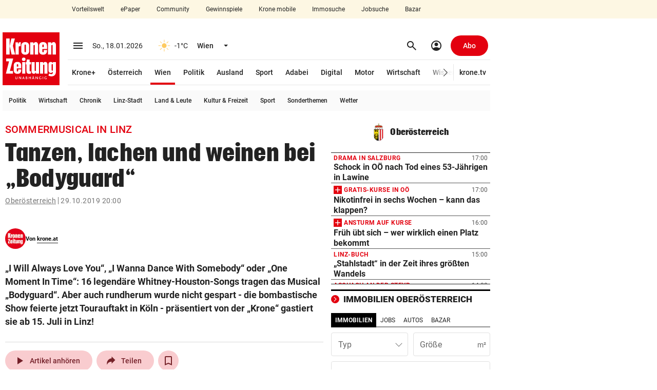

--- FILE ---
content_type: text/html; charset=UTF-8
request_url: https://www.krone.at/2032058
body_size: 67746
content:
<!DOCTYPE html> <html lang="de"> <head> <meta charset="utf-8"> <meta http-equiv="x-ua-compatible" content="ie=edge"> <meta name="viewport" content="width=device-width, initial-scale=1"> <meta name="description" content="„I Will Always Love You“, „I Wanna Dance With Somebody“ oder „One Moment In Time“: 16 legendäre Whitney-Houston-Songs tragen das Musical „Bodyguard“. ..."> <meta name="cXenseParse:taxonomy" content="bundeslaender/oberoesterreich" /><meta name="robots" content="max-image-preview:large"><link rel="canonical" href="https://www.krone.at/2032058"><link rel="alternate" type="application/rss+xml" title="RSS Feed for krone.at" href="//api.krone.at/v1/rss/rssfeed-google.xml?id=735" /> <meta name="krn-output-ad" content="true"> <meta name="krn-ressort-adunit" content="nachrichten"> <meta name="krn-ressort-id" content="735"> <meta name="krn-ressort-slug" content="oberoesterreich"> <meta name="krn-ressort-slug_hierarchical" content="bundeslaender/oberoesterreich"> <meta name="krn-template-id" content="1709004"> <meta name="krn-article-id" content="2032058"> <meta property="cXenseParse:recs:articleid" content="2032058"> <meta property="cXenseParse:articleid" content="2032058"> <meta name="krn-article-type" content="free"> <meta name="cXenseParse:recs:required_product" content="free"/> <meta property="og:type" content="article"> <meta name="cXenseParse:krz-article_language" content="de"> <meta name="cXenseParse:krz-pretitle" content="Sommermusical in Linz"> <meta name="cXenseParse:krz-title" content="Tanzen, lachen und weinen bei „Bodyguard“"> <meta name="cXenseParse:krz-images" content="2"> <meta name="cXenseParse:krz-text_length" content="2108"> <meta name="cXenseParse:krz-ressort_name" content="Oberösterreich"> <meta name="author" content="krone.at"/> <meta name="krn-article-modified" content="2019-10-29T11:32:04"> <meta name="date" content="2019-10-29T20:00:29"> <meta name="article:modified_time" content="2019-10-29T11:32:04"> <meta name="article:published_time" content="2019-10-29T20:00:29"> <meta name="krn-oewa-rule-id" content="1891674"> <link rel="apple-touch-icon" sizes="180x180" href=/apple-touch-icon.png> <link rel="icon" type="image/png" sizes="32x32" href=/favicon-32x32.png> <link rel="icon" type="image/png" sizes="16x16" href=/favicon-16x16.png> <link rel="manifest" href="/manifest.json"> <link rel="mask-icon" href="/safari-pinned-tab.svg" color="#e3000f"> <meta name="theme-color" content="#e3000f"> <meta property="og:site_name" content=Kronen Zeitung /><meta property="fb:app_id" content=159406224130883 /><meta property="og:url" content="https://www.krone.at/2032058"/><meta property="og:title" content="Tanzen, lachen und weinen bei „Bodyguard“" /><meta property="og:description" content="„I Will Always Love You“, „I Wanna Dance With Somebody“ oder „One Moment In Time“: 16 legendäre Whitney-Houston-Songs tragen das Musical „Bodyguard“. ..." /><meta name="krn:published_time" content="2019-10-29T20:00:29" /><meta name="krn:modified_time" content="2019-10-29T11:32:04" /><meta name="krn:frontend_time" content="2019-10-29T20:00:29" /> <link rel="preconnect" href="https://imgl.krone.at"> <link rel="preconnect" href="https://fonts.krone.at"> <link rel="preconnect" href="//connect.facebook.net"> <link rel="preconnect" href="https://script-at.iocnt.net"> <link rel="preconnect" href="https://at.iocnt.net"> <link rel="preconnect" href="https://www.google-analytics.com"> <link rel="preconnect" href="https://www.googletagmanager.com"> <link rel="preconnect" href="//c.amazon-adsystem.com"> <link rel="preconnect" as="script" href="https://sdk.privacy-center.org/"> <link rel="dns-prefetch" as="script" href="https://sdk.privacy-center.org/"> <script id="spcloader" type="text/javascript" xasync="true" charset="utf-8" src="https://sdk.privacy-center.org/be967a1c-5719-48ab-acfd-c5b99ced4bb7/loader.js?target=www.krone.at"></script> <title> Sommermusical in Linz - Tanzen, lachen und weinen bei „Bodyguard“ | krone.at </title> <link rel="stylesheet" href="/css/global.css?decache=3dc60d5fc225d92844d672cc2b9b25ae6f3753c71.0.34429" /> <style> .krn-loading-inp { animation: krn-scale 0.5s; } @keyframes krn-scale { 0% { opacity: 1; } 50% { opacity: 0.8; } /* Reduced opacity */ 100% { opacity: 1; } } @keyframes krn-pulse { 0% { opacity: 1; } 50% { opacity: 0.5; } 100% { opacity: 1; } } :root { } </style> <link rel="stylesheet" type="text/css" href="https://fonts.krone.at/fonts/all?dc=1.0.34429"> <link rel="stylesheet" href="/css/kroneat-parcel.css?decache=d98334a2a639fd3f8fcc4bebcde51b167d0011211.0.34429" /> <link rel="stylesheet" href="/css/kroneat.css?decache=b6cae2c9288802ae4b57c5aa460b527b550ddf9f1.0.34429" /> <link rel="stylesheet" href="/css/kroneat-print.css?decache=7c622c469d4789a545a6568154375714f43cda731.0.34429" media="print" /> <style type="text/css" id="krn-css-boxes"> /* CDS: a2922e0631af6f85bed9accc9f331c2502a33bc560b26774c03e12892d786b263f28d593dcd8ab50 at: 18.01.2026 15:58:50 */ .c_audio{--player-color: #E3000F;--player-color-transparent: #E3000F27}.c_audio .a__wrapper{display:none}.c_audio .a__hidden{display:none}.c_audio .a__float{position:fixed;bottom:40px;z-index:95;width:600px;height:56px;margin-left:10px;transition:bottom 200ms ease, opacity 200ms ease}.c_audio .a__float--maxi{height:0px}.c_audio .a__hover{display:flex;align-items:center;justify-content:space-around;padding:8px;border-radius:50%;cursor:pointer}.c_audio .a__hover:active{background-color:#EBEBEB}.c_audio .a__hover--disabled{cursor:default;pointer-events:none;color:#A5A5A5}@media (hover: hover){.c_audio .a__hover:hover{background-color:#EBEBEB}}.c_audio .a__miniplayer{position:absolute;bottom:0;background-color:#ffffff;height:56px;width:100%;padding:12px;border-radius:8px;box-shadow:0px 0px 20px #00000029;cursor:pointer}.c_audio .a__miniplayer .a__hover{padding:4px}.c_audio .a__miniplayer .a__title{color:#000000;font-size:14px;font-weight:500}.c_audio .a__miniplayer .a__time{color:#737373;font-size:12px;line-height:24px}.c_audio .a__miniplayer .a__controls{position:absolute;display:flex;align-items:center;height:100%;right:8px;top:0}.c_audio .a__miniplayer .a__controls>div{margin-right:8px}.c_audio .a__miniplayer .a__seekbar{position:absolute;bottom:0;background-color:var(--player-color-transparent);height:2px;width:calc(100% - 24px)}.c_audio .a__miniplayer .a__progress{background-color:var(--player-color);height:100%;width:0%}.c_audio .a__title-box{display:flex;align-items:center}.c_audio .pw__label{margin-right:4px}.c_audio .a__maxiplayer{position:absolute;bottom:0;background-color:#ffffff;height:320px;width:100%;padding:16px;border-radius:8px;box-shadow:0px 0px 20px #00000029;transition:height 300ms ease-in, padding 300ms ease, opacity 300ms ease-out}.c_audio .a__maxiplayer--hidden{height:0 !important;padding:0 !important;opacity:0}.c_audio .a__maxiplayer .a__header{height:32px;display:flex}.c_audio .a__maxiplayer .a__minimize{padding:6px;margin-top:-2px}.c_audio .a__maxiplayer .a__minimize>span{font-size:28px}.c_audio .a__maxiplayer .a__h-right{display:flex;justify-content:space-between;align-items:center;position:absolute;right:8px;top:16px}.c_audio .a__maxiplayer .a__h-right>div{display:inline-block;margin-right:12px}.c_audio .a__maxiplayer .a__share.a__tooltip::after{content:"Kopiert!";padding:8px;position:absolute;background-color:#222222;color:#fff;top:-32px;transform:translateX(-70%)}.c_audio .a__maxiplayer .a__share.a__tooltip::before{content:"";position:absolute;width:10px;height:10px;background-color:#222222;top:-8px;transform:translateX(50%) rotate(45deg)}.c_audio .a__maxiplayer .a__share-icon{height:22px;width:22px}.c_audio .a__maxiplayer .a__content{display:flex;margin-top:12px}.c_audio .a__maxiplayer .a__c-left{width:124px;height:124px;flex-basis:124px;flex-grow:0;flex-shrink:0}.c_audio .a__maxiplayer .a__article-img{width:100%;height:100%;object-fit:cover}.c_audio .a__maxiplayer .a__c-right{margin-left:24px;flex-grow:1}.c_audio .a__maxiplayer .a__title{font-size:16px;font-weight:500;width:85%;white-space:nowrap;overflow:hidden;position:relative;line-height:1.1}.c_audio .a__maxiplayer .a__title::after{content:"";position:absolute;top:0;left:0;bottom:0;right:0;box-shadow:inset -24px 0px 8px -12px white}.c_audio .a__maxiplayer .a__title:hover{text-decoration:underline}.c_audio .a__maxiplayer .a__article-href{margin:20px 0px;display:flex;justify-content:left;align-items:center}.c_audio .a__maxiplayer .a__controls{display:flex;justify-content:space-between;align-items:center;width:80%}.c_audio .a__maxiplayer .a__controls>div{width:40px;height:40px;margin-right:8px}.c_audio .a__maxiplayer .a__controls>div>span{font-size:24px}.c_audio .a__maxiplayer .a__controls>.a__play-pause{width:64px;height:64px;background-color:#EBEBEB}.c_audio .a__maxiplayer .a__controls>.a__play-pause>.ms--outlined{transform:scaleX(85%)}.c_audio .a__maxiplayer .a__controls>.a__play-pause>span{font-size:40px}.c_audio .a__maxiplayer .a__time{display:flex;justify-content:space-between;font-family:Arial, Roboto, sans-serif;font-size:14px;margin-top:16px}.c_audio .a__maxiplayer .a__speed{width:100%;display:flex;justify-content:center;margin-top:24px}.c_audio .a__maxiplayer .a__speedcontrol{padding:6px 12px;background-color:#F7F7F7;border:1px solid #D0D0D0;border-radius:24px;cursor:pointer}.c_audio .a__maxiplayer .a__currentspeed{font-weight:700}.c_audio .a__maxiplayer .a__seekbar{position:relative}.c_audio .a__maxiplayer .a__seekslider{position:relative;appearance:none;-webkit-appearance:none;margin:8px 0}.c_audio .a__maxiplayer .a__seekslider:focus{outline:none}.c_audio .a__maxiplayer .a__seekslider::-webkit-slider-runnable-track{height:4px;cursor:pointer;background:var(--player-color-transparent);border-radius:5px}.c_audio .a__maxiplayer .a__seekslider::-webkit-slider-thumb{box-shadow:none;border:0px;height:16px;width:16px;border-radius:50%;background:var(--player-color);cursor:pointer;-webkit-appearance:none;margin-top:-6px}.c_audio .a__maxiplayer .a__seekslider::before{position:absolute;content:"";top:0px;left:0px;width:var(--seek-before-width);height:4px;background-color:var(--player-color);cursor:pointer;pointer-events:none}.c_audio .a__maxiplayer .a__seekslider::-moz-range-progress{background-color:var(--player-color)}.c_audio .a__maxiplayer .a__seekslider::-moz-range-track{height:4px;cursor:pointer;box-shadow:none;background:var(--player-color-transparent);border-radius:5px;border:0px}.c_audio .a__maxiplayer .a__seekslider::-moz-range-thumb{box-shadow:none;border:0px;height:16px;width:16px;border-radius:50%;background:var(--player-color);cursor:pointer}.c_audio .a__maxiplayer .a__seekslider::-ms-track{height:4px;cursor:pointer;background:transparent;border-color:transparent;border-width:16px 0;color:transparent}.c_audio .a__maxiplayer .a__seekslider::-ms-fill-lower{border-radius:10px;box-shadow:none}.c_audio .a__maxiplayer .a__seekslider::-ms-fill-upper{background:var(--player-color-transparent);border-radius:10px;box-shadow:none}.c_audio .a__maxiplayer .a__seekslider::-ms-thumb{box-shadow:none;border:0px;height:16px;width:16px;border-radius:50%;background:var(--player-color);cursor:pointer}.c_audio .a__maxiplayer .a__seekslider:focus::-ms-fill-lower{background:var(--player-color-transparent)}.is-mobile .c_audio .a__float{left:0;bottom:96px;width:calc(100% - 56px - 8px - 32px);margin:0}.is-mobile .c_audio .a__float--maxi{z-index:2650}.is-mobile .c_audio .a__backdrop{height:calc(100vh - 50px);width:100vw;position:fixed;bottom:0;background-color:#00000040;transition:opacity 0.5s}.is-mobile .c_audio .a__miniplayer{margin-left:16px}.is-mobile .c_audio .a__miniplayer .a__title{white-space:nowrap;overflow:hidden}.is-mobile .c_audio .a__miniplayer .a__controls{background-color:#FFFFFF;box-shadow:-42px -9px 10px -12px #FFFFFF}.is-mobile .c_audio .a__maxiplayer{position:fixed;padding:32px;height:auto;opacity:1;bottom:0;transition:bottom 400ms ease-in, opacity 400ms ease-out}.is-mobile .c_audio .a__maxiplayer--hidden{height:auto !important;padding:32px !important;bottom:-100vh;left:0;opacity:0}.is-mobile .c_audio .a__maxiplayer .a__header{margin:-14px 0 14px -9px}.is-mobile .c_audio .a__maxiplayer .a__article-img{width:100%;height:auto}.is-mobile .c_audio .a__maxiplayer .a__title{font-size:18px;font-weight:500;line-height:24px;text-align:center;margin:24px 0 16px 0;width:100%;white-space:normal}.is-mobile .c_audio .a__maxiplayer .a__title:after{display:none}.is-mobile .c_audio .a__maxiplayer .a__speed{margin-bottom:32px}.is-mobile .c_audio .a__maxiplayer .a__speedcontrol{font-size:14px}.is-mobile .c_audio .a__maxiplayer .a__controls{width:100%;margin-bottom:16px}.c_authorline--interactive .al__outer{margin:40px 0}.c_authorline--interactive .al__item{padding:20px 0 !important}.c_authorline--interactive .al__item:first-child{border-top:1px solid #e6e6e6}.c_authorline--interactive .al__item .al__avatar{width:60px;height:60px;margin-right:20px}.c_authorline--interactive .author-name-container{display:flex;flex-direction:column;justify-content:center}.c_authorline--interactive .author-name-container .al__name{font-size:14px;line-height:21px;border-bottom:none;color:#4d4d4d;margin:0;padding:0}.c_authorline--interactive .author-name-container .al__title{font-size:14px;line-height:20px;color:#b3b3b3;font-size:14px}.c_authorline--interactive .al__socials{gap:20px}.c_authorline--interactive .al__socials .al__social{width:40px;height:40px;line-height:40px;font-size:18px;margin:0;background-color:#e6e6e6}.c_authorline--interactive .al__socials .al__social:hover{background-color:#E3000F !important}.c_authorline--interactive .al__socials .al__social--twitter:hover,.c_authorline--interactive .al__socials .al__social--facebook:hover,.c_authorline--interactive .al__socials .al__social--whatsapp:hover,.c_authorline--interactive .al__socials .al__social--mail:hover,.c_authorline--interactive .al__socials .al__social--instagram:hover,.c_authorline--interactive .al__socials .al__social--snapchat:hover{color:#fff;background-color:#e3000f}.c_authorline--interactive .al__socials .al__social--instagram:hover{background-image:none}.c_authorline--author-inline{margin:15px 0}.c_authorline--author-inline .al__outer-author-inline{display:flex;gap:8px}.c_authorline--author-inline .al__author-names{display:flex;align-items:center}.c_authorline--author-inline .al__name-container{border-bottom:none;font-weight:700;color:#080808;font-size:11px}.c_authorline--author-inline .al__name{display:inline-block !important;font-weight:700 !important;color:#080808 !important;font-size:11px !important;margin:0 !important}.c_authorline--author-inline .al__avatars{border:none;display:flex;gap:4px}.c_authorline--author-inline .al__avatar{margin:0 !important}.c_authorline .al__item{display:flex;align-items:center;padding:8px 0 6px 0;border-bottom:1px solid #e7e7e7}.c_authorline .al__author{display:flex;align-items:center;flex-grow:1}.c_authorline .al__avatar{width:40px;margin-right:12px}.c_authorline .al__prefix{margin-right:8px;font-size:14px;line-height:22px;color:#333}.c_authorline .al__name{display:block;line-height:1;font-weight:700;color:#333;font-size:14px;padding:4px 0 2px 0;border-bottom:1px solid #222;margin:9px 0}.c_authorline .al__socials{display:flex;justify-content:flex-end;align-items:center}.c_authorline .al__social{display:block;width:24px;height:24px;background-color:var(--tertiary-20);color:#fff;text-align:center;line-height:24px;font-size:14px;margin-left:12px;border-radius:50%}.c_authorline .al__social:first-child{margin-left:0}.c_authorline .al__social:hover{color:#fff;background-color:#e3000f}.c_authorline .al__social--twitter:hover{background-color:#00b8f7}.c_authorline .al__social--facebook:hover{background-color:#32599d}.c_authorline .al__social--whatsapp:hover{background-color:#25d366}.c_authorline .al__social--mail:hover{background-color:#e3000f}.c_authorline .al__social--instagram:hover{background-color:#d6249f;background-image:radial-gradient(circle at 30% 107%, #fdf497 0%, #fdf497 5%, #fd5949 45%, #d6249f 60%, #285AEB 90%)}.c_authorline .al__social--snapchat:hover{background-color:#fffc00;color:#000}.is-mobile .c_authorline--interactive .al__item{padding:20px 0}.is-mobile .c_authorline--interactive .al__socials{gap:12px}.is-mobile .c_authorline--interactive .al__socials .al__social{width:24px;height:24px;font-size:14px;display:flex;align-items:center;justify-content:center}@media screen and (max-width: 382px){.is-mobile .c_authorline--author-inline .al__outer-author-inline{flex-wrap:wrap}}.c_breadcrumbs .bc__outer{font-size:14px;font-weight:400;line-height:18px;letter-spacing:.5px;color:#737373;display:flex;justify-content:space-between;align-items:center}.c_breadcrumbs .bc__outer--kronemed{margin-top:3px;margin-bottom:3px;line-height:20px}.c_breadcrumbs .bc__outer--kronemed .bc__link{height:20px;text-decoration:none;white-space:nowrap}.c_breadcrumbs .bc__outer--kronemed .bc__link:hover,.c_breadcrumbs .bc__outer--kronemed .bc__link:active,.c_breadcrumbs .bc__outer--kronemed .bc__link:focus{text-decoration:underline}.c_breadcrumbs .bc__outer--kronemed .bc__link:last-child{display:inline-block;max-width:100%;overflow:hidden;text-overflow:ellipsis;white-space:nowrap;color:#222;text-decoration:underline}.c_breadcrumbs .bc__section{display:flex;align-items:center;flex-wrap:wrap}.c_breadcrumbs .bc__section-first{width:100%;margin-right:8px}.c_breadcrumbs .bc__link{text-decoration:underline}.c_breadcrumbs .bc__link--shortened{display:inline-block;max-width:calc(100% - 130px);overflow:hidden;text-overflow:ellipsis;white-space:nowrap}.c_breadcrumbs .material-symbols{font-size:20px}.c_breadcrumbs .bc__separator{border-right:1px solid;height:14px;padding-right:4px;margin-right:4px}.c_breadcrumbs .bc__lang-switch{display:flex;align-items:center;justify-content:center}.c_breadcrumbs .bc__lang-message{margin-right:4px}.c_breadcrumbs .bc__lang-link{display:flex;align-items:center;justify-content:center;background-color:#e7e7e7;border-radius:4px;padding:4px 6px;line-height:1}.c_breadcrumbs .bc__lang-flag{margin-right:4px;height:12px}.c_breadcrumbs .bc__link-divider{margin:0 12px}.is-mobile .c_breadcrumbs .bc__outer--splitted{display:block}.is-mobile .c_breadcrumbs .bc__outer--splitted .bc__section-first{margin-bottom:8px;width:auto}.is-mobile .c_breadcrumbs .bc__lang-switch{font-size:10px}.c_comments .comments-banner{width:100%}.c_comments .comments-coral__outer{min-height:1500px}.c_comments .comments-coral__card-wrapper{padding:20px 10px}.c_comments .comments-coral__card-wrapper .c_info{font-size:14px}.c_comments .comments-button{background-color:#0452c2 !important;width:100%}.c_comments .comments-button .comments-button__label{line-height:1;font-size:14px;color:#ffffff;white-space:normal;text-transform:none;letter-spacing:normal}.c_comments .comments-button:hover{background-color:#033d90}.c_comments .comments-coral__text{margin:20px 0;line-height:1.4;font-size:14px;font-weight:400}.c_comments .comments-coral__text strong{font-weight:700}.c_comments .comments-coral__text strong a{color:#0452c2}.c_comments .comments-coral__user .c_user{font-size:15px;margin-bottom:4px}.c_comments .comments-coral__user .c_user .c_prefix{font-weight:400}.c_comments .comments-coral__user .c_user .c_name{font-weight:700}.c_comments .comments-coral__user .c_logout{font-size:13px}.c_comments .comments-coral__user .c_logout .c_txt{font-weight:400}.c_comments .comments-coral__user .c_logout a{font-weight:700;color:#e3000f;text-decoration:underline}.c_comments .c_auth.auth-1 .comments-button{display:none;visibility:hidden}.c_comments .c_auth.auth-0 .comments-coral__user{display:none;visibility:hidden}.c_comments .c__blurred-section{position:relative;background-image:url(/bundles/krnfrontendcore/images/comments/blurred-section-desktop.jpg?v1);background-repeat:no-repeat;height:660px;background-size:contain;background-position:center}.c_comments .c__kplus-box{background-color:#F8F4ED;padding:32px 48px 24px 48px;position:absolute;top:50%;left:50%;border-radius:5px;transform:translate(-50%, -50%);box-shadow:0 4px 8px 0 rgba(162,162,162,0.9);width:400px}.c_comments .c__kplus-box-header{display:flex;align-items:center;justify-content:center}.c_comments .c__kplus-box-title{font-size:22px;line-height:30px;letter-spacing:.22px;font-weight:700;font-family:"PlacardKrone";-webkit-font-smoothing:antialiased;-moz-osx-font-smoothing:grayscale;letter-spacing:0.0135em;margin-right:12px}.c_comments .c__kplus-box-auth{font-size:14px;line-height:18px;text-align:center;margin-top:24px}.c_comments .c__kplus-btn{background-color:#e3000f;color:#fff;border:none;width:100%;font-size:16px;line-height:20px;padding:14px;font-weight:700;letter-spacing:.32px;margin-top:24px}.c_comments .c__kplus-link-btn{text-decoration:underline;font-weight:500;padding:0}.c_comments .c__kplus-box-logo{font-size:16px;font-weight:700;display:flex;align-items:center;line-height:20px}.c_comments .c__kplus-logo{height:24px;width:24px;margin-left:8px}.is-mobile .c_comments .comments-banner{margin-left:-15px;margin-right:-15px;width:100vw}@media (max-width: 374px){.is-mobile .c_comments .comments-banner{margin-left:-8px;margin-right:-8px}}.is-mobile .c_comments .comments-coral__card-wrapper{margin-left:-15px;margin-right:-15px;padding-left:15px;padding-right:15px}@media (max-width: 374px){.is-mobile .c_comments .comments-coral__card-wrapper{margin-left:-8px;margin-right:-8px}}@media (max-width: 374px){.is-mobile .c_comments .comments-coral__card-wrapper{padding-left:8px;padding-right:8px}}.is-mobile .c_comments .c__blurred-section{background-image:url(/bundles/krnfrontendcore/images/comments/blurred-section-mobile.jpg?v1);height:540px}.is-mobile .c_comments .c__kplus-box-title{font-size:20px}.is-mobile .c_comments .c__kplus-box{padding:24px 16px;width:340px}.is-mobile .c_divider-line{margin-top:0;margin-bottom:0}.c_featured-image .meta{padding:6px 0;line-height:16px;border-bottom:1px solid var(--secondary-90)}.c_featured-image .c_time{font-size:11px}.c_featured-image .copyright{font-size:12px;color:var(--secondary-40);display:inline}.c_featured-image .caption{font-size:14px;color:var(--secondary-10);display:inline;margin-right:4px;word-break:break-word}.c_featured-image .presenter{height:50px}.c_featured-image .presenter.laola_sp{background-image:url(/bundles/krnfrontendcore/images/featured-image/laola_sp_630x50.jpeg)}.c_featured-image .presenter.laola_tu{background-image:url(/bundles/krnfrontendcore/images/featured-image/laola_tu_630x50.png)}.c_featured-image .presenter.laola_eh{background-image:url(/bundles/krnfrontendcore/images/featured-image/laola_eh_630x50.jpeg)}.c_featured-image .presenter.schau_tv{background-image:url(/bundles/krnfrontendcore/images/featured-image/schau_tv_630x50.jpeg)}.c_featured-image .krn-bmp-holder{position:relative;min-height:386.4px}.c_featured-image.mediathek .meta{border-bottom:0px;display:none}.c_featured-image .featured-html{min-height:354px}.c_featured-image .featured-html.dazn{min-height:480px}.c_featured-image .fi__outer--interaktiv .fi__inner{position:relative;height:calc(100vh - 113px);margin:0 -5px;background-position:center;background-size:cover;background-repeat:no-repeat}.c_featured-image .fi__bg-src{position:absolute;top:50%;left:50%;width:100%;height:100%;transform:translate(-50%, -50%);object-fit:cover}.c_featured-image .fi__asset-info{position:absolute;z-index:1;bottom:24px;left:50%;transform:translate(-50%, 0);display:flex;justify-content:center;align-items:center;font-size:12px;line-height:20px;color:var(--secondary-60)}.c_featured-image .fi__authors{margin-right:30px}.c_featured-image .fi__caption{font-size:80px;color:var(--secondary-100);font-weight:900;top:50%;left:50%;transform:translate(-50%, -50%);position:absolute;width:100%;text-align:center;z-index:1;max-width:960px;text-transform:uppercase;font-family:"PlacardKrone";-webkit-font-smoothing:antialiased;-moz-osx-font-smoothing:grayscale;letter-spacing:0.0135em;text-shadow:0px 1px 1px var(--secondary-10)}.is-mobile .c_featured-image .krn-bmp-holder{min-height:calc(57vw + 22px)}.is-mobile .c_featured-image .meta{padding-left:15px;padding-right:15px}@media (max-width: 374px){.is-mobile .c_featured-image .meta{padding-left:8px;padding-right:8px}}.is-mobile .c_featured-image .copyright,.is-mobile .c_featured-image .caption{display:block}.is-mobile .c_featured-image .krn-bmplayer .bmpui-ui-skin-modern.bmpui-ui-skin-ads .bmpui-ui-ads-status{font-size:10px;top:auto;right:auto}.is-mobile .c_featured-image.mediathek .krn-bmp-holder{min-height:57vw;padding-top:0% !important}.is-mobile .c_featured-image .featured-html{min-height:57vw}.is-mobile .c_featured-image .featured-html.dazn{min-height:90vw}.is-mobile .c_featured-image .fi__outer{margin-left:-15px;margin-right:-15px}@media (max-width: 374px){.is-mobile .c_featured-image .fi__outer{margin-left:-8px;margin-right:-8px}}.is-mobile .c_featured-image .fi__outer--interaktiv{height:calc(100vh - 50px);margin-top:-5px}.is-mobile .c_featured-image .fi__asset-info{display:block;text-align:center}.is-mobile .c_featured-image .fi__authors{margin-right:0;margin-bottom:4px}.is-mobile .c_featured-image .fi__caption{font-size:28px;max-width:100%}.c_flexy-label .fl__outer{border-top:1px solid var(--secondary-0-opacity-16);display:flex;justify-content:space-between;align-items:center}.c_flexy-label .fl__outer--small{border-top:none;padding:12px 0 12px 12px}.c_flexy-label .fl__outer--small:after{content:'';border-top:1px dashed var(--secondary-0-opacity-48);width:100%;flex:1 1 min-content}.c_flexy-label .fl__outer--small .fl__title{line-height:16px;font-size:16px;font-style:italic;margin-right:12px;padding:0;text-transform:none;flex:0 1 content;overflow:hidden;text-overflow:ellipsis;-webkit-line-clamp:1;line-clamp:1;display:-webkit-box;-webkit-box-orient:vertical;line-break:anywhere}.c_flexy-label .fl__outer--small .fl__links{padding:0}.c_flexy-label .fl__title{line-height:24px;letter-spacing:.9px;font-size:18px;text-transform:uppercase;font-weight:700;padding:12px 12px 12px 4px;display:flex;align-items:center}.c_flexy-label .material-symbols{margin-left:8px}.c_flexy-label .fl__links{padding:8px 0 8px 8px;display:flex;align-items:center;margin-left:80px}.c_flexy-label .fl__link{padding:8px 16px;line-height:16px;font-size:14px;font-weight:500;margin-right:4px;border-radius:16px}.c_flexy-label .fl__link:last-child{margin-right:0}.c_flexy-label .fl__link:active,.c_flexy-label .fl__link:focus,.c_flexy-label .fl__link:hover{background-color:var(--secondary-0-opacity-8)}.c_flexy-label .swiper .fl__link:after{content:none}.c_flexy-label .swiper-wrapper{gap:4px}.is-mobile .c_flexy-label{margin-top:0;margin-bottom:0}.is-mobile .c_flexy-label .fl__outer{border-top:none;display:block}.is-mobile .c_flexy-label .fl__outer--small{display:flex;padding:12px 0}.is-mobile .c_flexy-label .fl__outer--small .fl__title{padding:0;margin-right:12px}.is-mobile .c_flexy-label .fl__title{padding:12px 0 12px 8px;justify-content:space-between}.is-mobile .c_flexy-label .material-symbols{margin-left:0}.is-mobile .c_flexy-label .fl__links{padding:8px 0px;position:relative;margin-left:0}.is-mobile .c_flexy-label .fl__links:before{content:'';position:absolute;left:0;top:0;width:100%;border-top:1px solid var(--secondary-0-opacity-16)}.sticky-label .c_flexy-label:has(.fl__outer--medium){position:sticky;z-index:2605}.sticky-label .c_flexy-label .fl__outer--medium{background-color:var(--secondary-100);margin-left:-15px;margin-right:-15px;padding-left:15px;padding-right:15px}@media (max-width: 374px){.sticky-label .c_flexy-label .fl__outer--medium{margin-left:-8px;margin-right:-8px}}@media (max-width: 374px){.sticky-label .c_flexy-label .fl__outer--medium{padding-left:8px;padding-right:8px}}.krn-mdc__content--fixed-adjust-navi .sticky-label .c_flexy-label:has(.fl__outer--medium){top:50px}.krn-mdc__content--fixed-adjust-subnavi .sticky-label .c_flexy-label:has(.fl__outer--medium){top:50px}.krn-mdc__content--fixed-adjust-stb .sticky-label .c_flexy-label:has(.fl__outer--medium){top:100px}.krn-mdc__content--fixed-adjust-zlp .sticky-label .c_flexy-label:has(.fl__outer--medium){top:122px}.c_games{width:auto}.c_games .g__inner{padding:24px}.c_games .g__img{display:flex;justify-content:center;border-radius:50%;overflow:hidden}.c_games .g__title{text-align:center;font-size:12px;font-weight:900}.c_games:hover .g__img img{transform:scale(1.2)}.c_games .g__img img{transition:all 0.3s linear}.c_games .g__content{width:150px}.c_games .g__content .g__outer{display:flex;justify-content:center}.c_games .g__content .g__img img{height:102px;width:102px}.c_games .g__content .g__title{margin-top:16px}.c_games .g__footer{width:118px}.c_games .g__footer .g__outer{display:block}.c_games .g__footer .g__inner{padding:15px}.c_games .g__footer .g__img{height:88px;width:88px}.c_games .g__footer .g__img img{height:88px;width:88px}.c_games .g__footer .g__title{margin-top:12px}.is-mobile .c_games{width:auto;margin-left:16px !important}.is-mobile .c_games .g__content{width:150px}.is-mobile .c_games .g__footer{width:118px}.c_gpt-ad{position:static}.c_gpt-ad>.c_inner{position:relative}.c_gpt-ad[class*=beside]{margin:0;min-height:0}.c_gpt-ad[class*=beside]>.c_inner{position:absolute;z-index:3010;top:0}.c_gpt-ad[class*=beside][class*=right]>.c_inner{right:0;transform:translate(100%)}.c_gpt-ad[class*=beside][class*=left]>.c_inner{left:0;transform:translate(-100%)}.c_gpt-ad[class*=top]{padding:0}.c_gpt-ad[class*=top]>.c_inner{display:flex;justify-content:center}.c_gpt-ad[class*=column_right]{visibility:visible}.c_gpt-ad{position:static}.c_gpt-ad>.c_inner{position:relative}.c_gpt-ad[class*=beside]{margin:0;min-height:0}.c_gpt-ad[class*=beside]>.c_inner{position:absolute;z-index:3010;top:0}.c_gpt-ad[class*=beside][class*=right]>.c_inner{right:0;transform:translate(100%)}.c_gpt-ad[class*=beside][class*=left]>.c_inner{left:0;transform:translate(-100%)}.c_gpt-ad[class*=top]{padding:0}.c_gpt-ad[class*=top]>.c_inner{display:flex;justify-content:center}.c_gpt-ad[class*=column_right]{visibility:visible}.c_gpt-ad{position:static}.c_gpt-ad>.c_inner{position:relative}.c_gpt-ad[class*=beside]{margin:0;min-height:0}.c_gpt-ad[class*=beside]>.c_inner{position:absolute;z-index:3010;top:0}.c_gpt-ad[class*=beside][class*=right]>.c_inner{right:0;transform:translate(100%)}.c_gpt-ad[class*=beside][class*=left]>.c_inner{left:0;transform:translate(-100%)}.c_gpt-ad[class*=top]{padding:0}.c_gpt-ad[class*=top]>.c_inner{display:flex;justify-content:center}.c_gpt-ad[class*=column_right]{visibility:visible}.c_google-maps .hs__outer iframe{width:100%}.is-mobile .c_html-snippet .hs__outer.neg-margin,.is-mobile .c_google-maps .hs__outer.neg-margin{margin-left:-15px;margin-right:-15px}@media (max-width: 374px){.is-mobile .c_html-snippet .hs__outer.neg-margin,.is-mobile .c_google-maps .hs__outer.neg-margin{margin-left:-8px;margin-right:-8px}}.c_image .carouselGallery .mainCarousel{margin-bottom:16px;--f-button-color: #170724;--f-button-bg: #fff;--f-button-shadow: 0 2px 1px -1px rgb(0 0 0 / 20%), 0 1px 1px 0 rgb(0 0 0 / 14%), 0 1px 3px 0 rgb(0 0 0 / 12%);--f-button-border-radius: 50%;--f-button-svg-width: 16px;--f-button-svg-height: 16px;--f-button-svg-stroke-width: 2.5;--f-carousel-slide-height: 100%;--f-button-width: 32px;--f-button-height: 32px;--f-button-prev-pos: 12px;--f-button-next-pos: 12px}.c_image .carouselGallery .mainCarousel .f-carousel__slide{cursor:pointer;background-color:#eee}.c_image .carouselGallery .mainCarousel .f-carousel__slide img{display:block;max-width:100%;height:auto;margin:0 auto}.c_image .carouselGallery .thumbCarousel{--f-carousel-slide-width: 96px;--f-carousel-slide-height: 64px;--f-carousel-spacing: 8px}.c_image .carouselGallery .thumbCarousel .f-carousel__slide{opacity:0.5;overflow:hidden}.c_image .carouselGallery .thumbCarousel .f-carousel__slide img{width:100%;height:100%;object-fit:cover;border-radius:4px}.c_image .carouselGallery .thumbCarousel .f-carousel__slide.is-nav-selected{opacity:1}.c_image .cardsCarouselGallery .cardsCarousel{--f-button-bg: #ffffff;--f-button-width: 32px;--f-button-height: 32px;--f-button-svg-width: 14px;--f-button-svg-height: 14px;--f-button-svg-stroke-width: 3}.c_image .cardsCarouselGallery .cardsCarousel .f-carousel__caption{color:#222222;font-family:Roboto}.c_image .cardsCarouselGallery .cardsCarousel .f-carousel__caption--top{margin-bottom:4px;font-size:18px;font-weight:700}.c_image .cardsCarouselGallery .cardsCarousel .f-carousel__caption--bottom{margin-bottom:0;line-height:20px;font-size:14px}.c_image .cardsCarouselGallery .cardsCarousel .f-carousel__slide{cursor:pointer;padding-right:10px;padding-left:0;width:155px}.c_image .cardsCarouselGallery .cardsCarousel .f-carousel__slide img{width:100%;margin-bottom:1rem;border-radius:4px}.c_image .cardsCarouselGallery .cardsCarousel .f-carousel__button{opacity:80%}.c_image .cardsCarouselGallery .cardsCarousel .f-carousel__button.is-prev{left:12px}.c_image .cardsCarouselGallery .cardsCarousel .f-carousel__button.is-next{right:22px}.is-mobile .c_image .cardsCarouselGallery .cardsCarousel{--f-button-bg: #ffffff;--f-button-width: 32px;--f-button-height: 32px;--f-button-svg-width: 14px;--f-button-svg-height: 14px;--f-button-svg-stroke-width: 3}.is-mobile .c_image .cardsCarouselGallery .cardsCarousel .f-carousel__caption{color:#222222;font-family:Roboto}.is-mobile .c_image .cardsCarouselGallery .cardsCarousel .f-carousel__caption--top{margin-bottom:4px;font-size:18px;font-weight:700}.is-mobile .c_image .cardsCarouselGallery .cardsCarousel .f-carousel__caption--bottom{margin-bottom:0;line-height:20px;font-size:14px}.is-mobile .c_image .cardsCarouselGallery .cardsCarousel .f-carousel__slide{cursor:pointer;padding-right:10px;padding-left:0;width:155px}.is-mobile .c_image .cardsCarouselGallery .cardsCarousel .f-carousel__slide img{width:100%;margin-bottom:1rem;border-radius:4px}.is-mobile .c_image .cardsCarouselGallery .cardsCarousel .f-carousel__button{opacity:80%}.is-mobile .c_image .cardsCarouselGallery .cardsCarousel .f-carousel__button.is-prev{left:12px}.is-mobile .c_image .cardsCarouselGallery .cardsCarousel .f-carousel__button.is-next{right:22px}.is-mobile .c_image .cardsCarouselGallery .cardsCarousel .f-carousel__button.is-prev{left:12px}.is-mobile .c_image .cardsCarouselGallery .cardsCarousel .f-carousel__button.is-next{right:12px}.is-mobile .c_image .i__outer:not(.i__outer--kacheln){margin-left:-15px;margin-right:-15px}@media (max-width: 374px){.is-mobile .c_image .i__outer:not(.i__outer--kacheln){margin-left:-8px;margin-right:-8px}}.is-mobile .c_image .i__outer:not(.i__outer--kacheln) .swiper__text{padding-left:15px;padding-right:15px}@media (max-width: 374px){.is-mobile .c_image .i__outer:not(.i__outer--kacheln) .swiper__text{padding-left:8px;padding-right:8px}}.c_lead .row{font-weight:700}.c_lead .row.videoportal{font-weight:500}.c_lead.mediathek .c_tinymce_lead{color:var(--secondary-40);font-size:18px;font-weight:400;line-height:1.55;letter-spacing:0.5px}.is-mobile .c_lead.mediathek .c_tinymce_lead{font-size:18px;line-height:1.5;letter-spacing:0.25px;margin:0}.c_more .m__list{max-height:500px;overflow:auto}.c_more .m__item{border-bottom:1px solid #d9d9d9;display:block;padding:8px 4px 4px 4px}.c_more .m__item:hover{text-decoration:underline}.c_more .m__item-pretitle{color:#e3000f;text-transform:uppercase;font-size:12px;line-height:16px;font-weight:700;margin-bottom:2px;display:flex;align-items:center}.c_more .pw__label{width:16px;margin-right:4px}.c_more .m__item-title{font-size:14px;line-height:18px;font-weight:900}.c_navi-link{--nl-font-size: 14px;--nl-line-height: 20px;--nl-padding-horizontal: 14px;--nl-underline-thickness: 4px}.c_navi-link.fixed{width:78px;display:flex;justify-content:flex-end}.c_navi-link.fixed::after{width:4px;height:4px;background-color:var(--primary-40);top:12px;right:2px;content:"";position:absolute;border-radius:100%}.c_navi-link .nl__outer{color:var(--secondary-10);margin:0 4px}.c_navi-link .nl__outer:hover .nl__link{border-bottom:var(--nl-underline-thickness) solid var(--secondary-10)}.c_navi-link .nl__outer--active .nl__link{border-bottom:var(--nl-underline-thickness) solid var(--primary-40)}.c_navi-link .nl__link{font-size:var(--nl-font-size);line-height:var(--nl-line-height);font-weight:500;padding:var(--nl-padding-horizontal) 8px calc(var(--nl-padding-horizontal) - var(--nl-underline-thickness)) 8px;border-bottom:var(--nl-underline-thickness) solid transparent;display:inline-flex;justify-content:center;align-items:center}.c_navi-link .nl__img{max-height:var(--nl-line-height)}.c_navi-link:first-child .nl__outer{margin-left:0}.c_navi-link:last-child .nl__outer{margin-right:0}.kronemed .c_navi-link .nl__outer:hover .nl__link{border-bottom:var(--nl-underline-thickness) solid RGB(var(--ressort-color-rgb, 34, 34, 34))}.kronemed .c_navi-link .nl__outer--active .nl__link{border-bottom:var(--nl-underline-thickness) solid RGB(var(--ressort-color-rgb, 227, 0, 15))}.mediathek .c_navi-link{--nl-underline-thickness: 2px}.mediathek .c_navi-link .nl__outer{margin:0 2px}.mediathek .c_navi-link .nl__outer:not(.nl__outer--active) .nl__link{border-bottom-color:transparent}.mediathek .c_navi-link .nl__outer:hover .nl__link{background-color:var(--secondary-60-opacity-8)}.mediathek .c_navi-link .nl__outer:focus .nl__link,.mediathek .c_navi-link .nl__outer:active .nl__link{background-color:var(--secondary-60-opacity-12)}.mediathek .c_navi-link .nl__outer--active .nl__link{border-bottom:var(--nl-underline-thickness) solid var(--secondary-0)}.is-gesundtheme .c_navi-link .nl__outer .nl__link{color:RGB(var(--ressort-color-rgb, 34, 34, 34))}.is-gesundtheme .c_navi-link .nl__outer:hover .nl__link{border-bottom:var(--nl-underline-thickness) solid RGB(var(--ressort-color-rgb, 34, 34, 34))}.is-gesundtheme .c_navi-link .nl__outer--active .nl__link{border-bottom:var(--nl-underline-thickness) solid RGB(var(--ressort-color-rgb, 227, 0, 15))}.sub-navi .c_navi-link{--nl-font-size: 12px;--nl-line-height: 16px;--nl-padding-horizontal: 12px;--nl-underline-thickness: 2px}.sub-navi .c_navi-link .nl__outer{margin:0 8px}.sub-navi .c_navi-link .nl__link{padding:var(--nl-padding-horizontal) 4px calc(var(--nl-padding-horizontal) - var(--nl-underline-thickness)) 4px}.c_navi-navbar .swiper-horizontal .c_navi-link{display:inline-block;white-space:nowrap;margin-right:0}.c_navi-navbar .swiper-horizontal .c_navi-link::after{width:0}.c_navi-services .c_navi-link .nl__outer{margin:0 4px}.c_navi-services .c_navi-link .nl__outer:hover .nl__link{border-bottom:none}.c_navi-services .c_navi-link .nl__outer--active .nl__link{border-bottom:none}.c_navi-services .c_navi-link .nl__link{border-bottom:none;padding:4px 12px;border-radius:12px;display:block;font-family:"Roboto";font-size:12px;line-height:16px;font-weight:normal;color:var(--secondary-10)}.c_navi-services .c_navi-link .nl__link:active,.c_navi-services .c_navi-link .nl__link:focus,.c_navi-services .c_navi-link .nl__link:hover{background-color:#FFECAC}.c_navi-services .c_navi-link:first-child .nl__outer{margin-left:0}.c_navi-services .c_navi-link:last-child .nl__outer{margin-right:0}.c_navi-logo-custom{display:none}.c_navi-services>.ns__outer{display:flex;justify-content:center;padding:6px 0}.c_pretitle h2{font-size:20px;font-weight:500;margin:0;color:#e3000f;letter-spacing:.15px;line-height:1;text-transform:uppercase}.c_pretitle .p__outer{display:flex;justify-content:flex-start;align-items:center}.c_pretitle .p__outer.kronemed h2{display:inline-block;font-size:14px;line-height:20px;padding:6px 16px;text-transform:none;background-color:RGB(var(--ressort-color-rgb, 227, 0, 15))}.c_pretitle .p__outer.kronemed h2 span{color:#FFFFFF}.c_pretitle .pw__kroneplus{width:18px;height:18px;margin-right:8px;vertical-align:top}.c_pretitle .videoportal h2{font-size:16px;line-height:16px}.c_pretitle.mediathek h2{color:var(--secondary-0);font-size:20px;font-weight:700;line-height:26px}.is-mobile .c_pretitle h2{font-size:16px}.is-mobile .c_pretitle.mediathek h2{color:var(--secondary-0);font-size:14px;font-weight:700;line-height:14px}.is-mobile .c_pretitle .pw__kroneplus{width:16px;height:16px}.c_regio-label .rl__outer{position:relative;height:60px;display:flex;align-items:center;justify-content:center}.c_regio-label .rl__txt-box{margin:0 5px}.c_regio-label .rl__txt{font-family:"PlacardKrone";-webkit-font-smoothing:antialiased;-moz-osx-font-smoothing:grayscale;letter-spacing:0.0135em;font-size:18px}.c_regio-label .regio__select{line-height:1;color:#222;vertical-align:middle;font-family:"PlacardKrone";-webkit-font-smoothing:antialiased;-moz-osx-font-smoothing:grayscale;letter-spacing:0.0135em;font-size:18px;font-weight:700;letter-spacing:0}.c_regio-label .rl__logo{position:relative;width:35px;height:35px;background-size:contain;background-repeat:no-repeat}.is-mobile .c_regio-label .rl__outer{justify-content:flex-start;height:56px}.is-mobile .c_regio-label .rl__txt,.is-mobile .c_regio-label .regio__select{font-size:16px;font-family:"Roboto";letter-spacing:0;font-weight:700}.c_retresco-story-tags .rst__outer{margin:14px 0}.c_retresco-story-tags .rst__label{font-size:12px;line-height:16px;color:#737373}.c_retresco-story-tags .rst__body{margin-top:12px}.c_retresco-story-tags .rst__taggroup{display:flex;line-height:32px}.c_retresco-story-tags .rst__icon{display:flex;align-items:center;margin-right:8px;margin-bottom:8px;height:32px}.c_retresco-story-tags .rst__icon img{width:24px;height:24px}.c_retresco-story-tags .rst__list{display:flex;align-items:center;flex-flow:wrap}.c_retresco-story-tags .rst__tag{font-size:12px;font-weight:700;display:block;line-height:16px;color:#222;background-color:#F1EBE4;border-radius:4px;padding:8px 12px;margin-right:8px;margin-bottom:8px}.c_retresco-story-tags .rst__tag:hover{background-color:#D9D3CD}.c_shorts-teaser{width:calc(100% + 15px);min-height:246px}@-webkit-keyframes slideshow{from{transform:translateX(0) translateY(-5%)}to{transform:translateX(-5%) translateY(0%)}}.c_shorts-teaser .st__outer{display:flex;padding-bottom:10px;flex-direction:row;flex-wrap:nowrap;justify-content:flex-start;align-items:center}.c_shorts-teaser .st__item{margin:0 5px;position:relative;width:150px;flex-shrink:0;height:231px;background-size:cover;background-position:center;background-repeat:no-repeat;border-radius:8px;overflow:hidden}.c_shorts-teaser .st__item:first-child{margin-left:0 !important}.c_shorts-teaser .st__item:last-child{margin-right:0 !important}.c_shorts-teaser .st__title{position:absolute;bottom:0;width:100%;word-break:break-word;padding:0 8px 16px 8px;filter:drop-shadow(3px 5px 2px rgba(0,0,0,0.4));font-weight:700;font-size:16px;line-height:20px;color:#FFFFFF;background:transparent linear-gradient(180deg, rgba(0,0,0,0) 0%, rgba(0,0,0,0.243137) 27%, rgba(0,0,0,0.658824) 52%, rgba(0,0,0,0.976471) 84%, #000 100%) 0% 0% no-repeat padding-box}.c_shorts-teaser .st__label{display:flex;align-items:center;justify-content:flex-start;margin-bottom:16px}.c_shorts-teaser .st__label-icon{color:#e30001}.c_shorts-teaser .st__label-text{font-size:16px;line-height:24px;font-weight:700;letter-spacing:.32px;margin:0 8px}.c_shorts-teaser .st__label-subtext{font-size:16px;line-height:24px;color:#a7a7a7;letter-spacing:.32px}.is-mobile .c_shorts-teaser .st__item{margin:0 6px}.c_slickslider{--swiper-navigation-color: var(--neutral-0);--swiper-navigation-size: 20px;--swiper-pagination-color: var(--secondary-10);--swiper-pagination-bullet-inactive-color: var(--secondary-10)}.c_slickslider .swiper-pagination{margin:10px 0;position:static}.c_slickslider .box{padding:0;margin:0}.c_slickslider .swiper-slide:active,.c_slickslider .swiper-slide:focus{outline:none}.c_slickslider .swiper-slide .c_kronetv-pano-anmod-wrapper{padding-right:0}.c_slickslider .swiper-slide .c_kronetv-pano-anmod-wrapper .box{padding-right:0}.c_slickslider li.swiper-slide-active button{background-color:black}.c_slickslider .gradient{width:30%;height:100%;display:block;position:absolute;bottom:0;right:0;z-index:1;background:linear-gradient(to right, rgba(255,255,255,0) 0%, #fff 100%)}.c_slickslider.nl-footer{margin-bottom:16px;min-height:300px}.c_slickslider.nl-sidebar{margin-bottom:14px}.c_slickslider.nl-sidebar .ss__outer{margin-left:-5px;margin-right:-5px}.c_slickslider .ss__outer--arrows_top{--swiper-navigation-size: 14px}.c_slickslider .ss__outer--arrows_top .boxheader--videoportal{margin-top:-5px;margin-bottom:0}.c_slickslider .ss__outer--arrows_top .box{width:310px;margin-top:20px}.c_slickslider .ss__outer--arrows_top .ss__links{position:absolute;z-index:2;top:4px;right:90px;font-size:14px;color:#808080}.c_slickslider .ss__outer--arrows_top .swiper-button-prev,.c_slickslider .ss__outer--arrows_top .swiper-button-next{user-select:none;top:10px;right:25px}.c_slickslider .ss__outer--arrows_top .swiper-button-prev:hover,.c_slickslider .ss__outer--arrows_top .swiper-button-next:hover{color:#979797}.c_slickslider .ss__outer--arrows_top .swiper-button-prev{left:unset;right:55px}.c_slickslider .ss__outer--arrows_top .gradient{pointer-events:none;background:linear-gradient(to right, rgba(0,0,0,0) 0%, rgba(0,0,0,0.95) 85%, #000 100%)}.c_slickslider .ss__outer--anmod_slider{margin:0 -5px}.c_slickslider .ss__outer--anmod_slider .swiper-button-prev{left:calc((var(--client-width) - 950px) / 2)}.c_slickslider .ss__outer--anmod_slider .swiper-button-next{left:calc(((var(--client-width) - 950px) / 2) + 910px)}.c_slickslider .ss__outer--anmod_slider .swiper-button-prev,.c_slickslider .ss__outer--anmod_slider .swiper-button-next{width:40px !important;height:40px !important;top:50%;margin-top:0;transform:translateY(-50%)}.c_slickslider .ss__outer--anmod_slider .swiper-pagination{margin-top:16px !important}.c_slickslider .ss__outer.anmod_slider{height:auto}.c_slickslider .ss__outer.anmod_slider .swiper-button-prev,.c_slickslider .ss__outer.anmod_slider .swiper-button-next{width:24px;height:24px;background-color:#FFFFFF;border-radius:50%;box-shadow:3px 3px 10px -1px black}.c_slickslider .ss__outer.anmod_slider .swiper-button-prev:hover,.c_slickslider .ss__outer.anmod_slider .swiper-button-next:hover{background-color:#efefef}.c_slickslider .ss__outer.anmod_slider .swiper-button-prev::after,.c_slickslider .ss__outer.anmod_slider .swiper-button-next::after{font-size:10px}.c_slickslider .ss__outer.anmod_slider .swiper-pagination{margin:0;position:absolute;top:0px;left:50%;transform:translateX(-50%);height:max-content}.c_slickslider .ss__outer.anmod_slider .swiper-pagination-bullet{width:24px;height:8px;background-color:#FFFFFF;border-radius:10px;position:relative;overflow:hidden}.c_slickslider .ss__outer.anmod_slider .swiper-pagination-bullet-active{background-color:rgba(255,255,255,0.3);width:56px}.c_slickslider .ss__outer.anmod_slider .swiper-pagination-bullet-countdown{position:absolute;top:0;left:0;height:100%;width:100%;background-color:#FFFFFF;opacity:0;animation-fill-mode:forwards}.c_slickslider .ss__outer.anmod_slider .swiper-pagination-bullet-active .swiper-pagination-bullet-countdown{opacity:1;animation-name:countdown}@keyframes countdown{100%{width:100%}10%,0%{width:0}}.c_slickslider .ss__outer--default:not(.ss__outer--arrows-on-shadow) .swiper-button-prev,.c_slickslider .ss__outer--default:not(.ss__outer--arrows-on-shadow) .swiper-button-next{display:flex;align-items:center;justify-content:center;width:24px;height:24px;background-color:#FFFFFF;border-radius:50%;box-shadow:3px 3px 10px -1px black}.c_slickslider .ss__outer--default:not(.ss__outer--arrows-on-shadow) .swiper-button-prev:hover,.c_slickslider .ss__outer--default:not(.ss__outer--arrows-on-shadow) .swiper-button-next:hover{background-color:#efefef}.c_slickslider .ss__outer--default:not(.ss__outer--arrows-on-shadow) .swiper-button-prev::after,.c_slickslider .ss__outer--default:not(.ss__outer--arrows-on-shadow) .swiper-button-next::after{font-size:10px}.c_slickslider .ss__outer--default:not(.ss__outer--arrows-on-shadow):not(.anmod_slider):has(.swiper-pagination) .swiper-button-next,.c_slickslider .ss__outer--default:not(.ss__outer--arrows-on-shadow):not(.anmod_slider):has(.swiper-pagination) .swiper-button-prev{transform:translateY(-16px)}.c_slickslider .ss__outer--default.ss__outer--arrows-on-shadow .swiper-button-next,.c_slickslider .ss__outer--default.ss__outer--arrows-on-shadow .swiper-button-prev{height:100%;top:0;margin-top:0;width:80px;transition:opacity .25s ease-in-out}.c_slickslider .ss__outer--default.ss__outer--arrows-on-shadow .swiper-button-next::after,.c_slickslider .ss__outer--default.ss__outer--arrows-on-shadow .swiper-button-prev::after{display:flex;align-items:center;justify-content:center;width:24px;height:24px;background-color:#FFFFFF;border-radius:50%;box-shadow:3px 3px 10px -1px black;font-size:10px}.c_slickslider .ss__outer--default.ss__outer--arrows-on-shadow .swiper-button-next:hover::after,.c_slickslider .ss__outer--default.ss__outer--arrows-on-shadow .swiper-button-prev:hover::after{background-color:#efefef}.c_slickslider .ss__outer--default.ss__outer--arrows-on-shadow .swiper-button-next{right:0;justify-content:flex-end;padding-right:10px;background:linear-gradient(to right, rgba(255,255,255,0) 0%, #fff 100%)}.c_slickslider .ss__outer--default.ss__outer--arrows-on-shadow .swiper-button-prev{left:0;justify-content:flex-start;padding-left:10px;background:linear-gradient(to left, rgba(255,255,255,0) 0%, #fff 100%)}.c_slickslider .ss__outer--default.ss__outer--arrows-on-shadow:not(.anmod_slider):has(.swiper-pagination) .swiper-button-next::after,.c_slickslider .ss__outer--default.ss__outer--arrows-on-shadow:not(.anmod_slider):has(.swiper-pagination) .swiper-button-prev::after{transform:translateY(-16px)}.c_slickslider .ss__outer--default.ss__outer--arrows-on-hover:not(.ss__outer--arrows-on-shadow) .swiper-button-next,.c_slickslider .ss__outer--default.ss__outer--arrows-on-hover:not(.ss__outer--arrows-on-shadow) .swiper-button-prev{opacity:0;transition:opacity .25s ease-in-out}.c_slickslider .ss__outer--default.ss__outer--arrows-on-hover:not(.ss__outer--arrows-on-shadow):hover .swiper-button-next,.c_slickslider .ss__outer--default.ss__outer--arrows-on-hover:not(.ss__outer--arrows-on-shadow):hover .swiper-button-prev{opacity:1}.c_slickslider .ss__outer--default.ss__outer--arrows-on-hover.ss__outer--arrows-on-shadow .swiper-button-next::after,.c_slickslider .ss__outer--default.ss__outer--arrows-on-hover.ss__outer--arrows-on-shadow .swiper-button-prev::after{opacity:0;transition:opacity .25s ease-in-out}.c_slickslider .ss__outer--default.ss__outer--arrows-on-hover.ss__outer--arrows-on-shadow:hover .swiper-button-next::after,.c_slickslider .ss__outer--default.ss__outer--arrows-on-hover.ss__outer--arrows-on-shadow:hover .swiper-button-prev::after{opacity:1}.c_slickslider .ss__outer--default .swiper-button-next.swiper-button-disabled,.c_slickslider .ss__outer--default .swiper-button-prev.swiper-button-disabled{opacity:0 !important}.c_slickslider.hn__med-slides .swiper-button-prev,.c_slickslider.hn__med-slides .swiper-button-next{width:40px !important;height:40px !important;background-color:#FFFFFF;border-radius:50%;box-shadow:3px 3px 10px -1px black;top:47%}.c_slickslider.hn__med-slides .swiper-button-prev:hover,.c_slickslider.hn__med-slides .swiper-button-next:hover{background-color:#efefef}.c_slickslider.hn__med-slides .swiper-button-prev::after,.c_slickslider.hn__med-slides .swiper-button-next::after{font-size:24px !important;font-weight:900}.c_slickslider.med_slides{margin-bottom:14px}.is-mobile .c_slickslider .swiper-slide .c_kronetv-pano-anmod-wrapper{width:100vw !important}.is-mobile .c_slickslider .ss__outer{margin-left:-15px;margin-right:-15px}@media (max-width: 374px){.is-mobile .c_slickslider .ss__outer{margin-left:-8px;margin-right:-8px}}.is-mobile .c_slickslider .gradient{right:-8px}.is-mobile .c_slickslider .ss__outer--arrows_top{margin-left:0px}.is-mobile .c_slickslider .ss__outer--arrows_top .ss__links{top:4px;right:19px}.is-mobile .c_slickslider .ss__outer--arrows_top .gradient{right:-16px}.is-mobile .c_slickslider .ss__outer--anmod_slider{width:auto}.is-mobile .c_slickslider .ss__outer--anmod_slider .swiper-pagination{margin-top:0px !important}.is-mobile .c_slickslider [class*=c_anmod] .imgteaser[class*=imgteaser--aufmacher-]{margin-right:0;margin-left:0}.is-mobile .c_slickslider.hn__med-slides .swiper-slide:first-child,.is-mobile .c_slickslider .ss__outer:not(.anmod_slider) .swiper-slide:first-child{margin-left:15px}@media (max-width: 374px){.is-mobile .c_slickslider.hn__med-slides .swiper-slide:first-child,.is-mobile .c_slickslider .ss__outer:not(.anmod_slider) .swiper-slide:first-child{margin-left:8px}}.is-mobile .c_slickslider.hn__med-slides .swiper-slide:last-child,.is-mobile .c_slickslider .ss__outer:not(.anmod_slider) .swiper-slide:last-child{margin-right:15px}@media (max-width: 374px){.is-mobile .c_slickslider.hn__med-slides .swiper-slide:last-child,.is-mobile .c_slickslider .ss__outer:not(.anmod_slider) .swiper-slide:last-child{margin-right:8px}}.kmm-bg-black.c_slickslider,.kmm-bg-black .c_slickslider{--swiper-pagination-color: #fff;--swiper-pagination-bullet-inactive-color: #fff;padding-left:5px;padding-right:5px;background:none}.kmm-bg-black.c_slickslider li.swiper-slide-active button,.kmm-bg-black .c_slickslider li.swiper-slide-active button{background-color:#e3000f}.kmm-bg-black.c_slickslider .ss__outer,.kmm-bg-black .c_slickslider .ss__outer{background-color:#222;padding:8px}.kmm-bg-black.c_slickslider .ss__outer--default.ss__outer--arrows-on-shadow .swiper-button-next,.kmm-bg-black .c_slickslider .ss__outer--default.ss__outer--arrows-on-shadow .swiper-button-next{background:linear-gradient(to right, rgba(34,34,34,0) 0%, #222 100%)}.kmm-bg-black.c_slickslider .ss__outer--default.ss__outer--arrows-on-shadow .swiper-button-prev,.kmm-bg-black .c_slickslider .ss__outer--default.ss__outer--arrows-on-shadow .swiper-button-prev{background:linear-gradient(to left, rgba(34,34,34,0) 0%, #222 100%)}.kmm-bg-black.c_slickslider .gradient,.kmm-bg-black .c_slickslider .gradient{background:linear-gradient(to right, rgba(34,34,34,0) 0%, #222 100%)}.kmm-bg-black .c_slickslider .ss__outer--arrows_top,.kmm-bg-deep-black .c_slickslider .ss__outer--arrows_top{--swiper-navigation-color: #fff}.kmm-bg-grey-kronetv .c_slickslider{margin-top:0;margin-bottom:-30px;z-index:2}.c_social-toolbar .color_v4{color:#2c2823 !important;background-color:#D9D9D9 !important}.c_social-toolbar .color_v4:hover{background-color:#CACACA !important}.c_social-toolbar .color_v2{background-color:#F5C1B0 !important}.c_social-toolbar .color_v2:hover{background-color:#E9B2A2 !important}.c_social-toolbar .color_v3{color:#2c2823 !important;background-color:#F2E8DC !important}.c_social-toolbar .color_v3:hover{background-color:#E6DDD1 !important}.c_social-toolbar .stb__outer{border-top:#d9d9d9 1px solid;border-bottom:#d9d9d9 1px solid;padding:16px 0;display:flex}.c_social-toolbar .stb__outer--compact-print{border:none;padding:0;display:flex;justify-content:center}.c_social-toolbar .stb__outer--compact-print .stb__group--print .stb__label{color:#fff;font-size:15px;font-weight:700}.c_social-toolbar .stb__theme--grey{border:none}.c_social-toolbar .stb__theme--grey .stb__btn{background-color:#f2f2f2;color:#353535}.c_social-toolbar .stb__theme--grey .stb__btn:hover{background-color:#e3e3e3;box-shadow:none}.c_social-toolbar .stb__theme--mediathek{border:none}.c_social-toolbar .stb__theme--mediathek .stb__btn:not(.stb__btn-comment){color:var(--secondary-5);background-color:var(--secondary-0-opacity-0);border:1px solid var(--secondary-60);border-radius:100px}.c_social-toolbar .stb__theme--mediathek .stb__btn:not(.stb__btn-comment) img{filter:invert(1) brightness(100)}.c_social-toolbar .stb__theme--mediathek .stb__btn:not(.stb__btn-comment):hover{background-color:var(--secondary-0-opacity-8)}.c_social-toolbar .stb__theme--mediathek .stb__group--bookmarks .stb__btn{padding-left:16px;padding-right:24px}.c_social-toolbar .stb__group--bookmarks .stb__btn{padding:8px}.c_social-toolbar .stb__group--giftArticle .stb__btn{padding:8px}.c_social-toolbar .stb__group--giftArticle .stb__btn span{font-size:22px;margin-left:0px !important;transform:translateY(1px)}.c_social-toolbar .stb__group--socials,.c_social-toolbar .stb__group--audio,.c_social-toolbar .stb__group--bookmarks{margin-right:8px}.c_social-toolbar .stb__group--print{margin-right:32px}.c_social-toolbar .stb__group--print .stb__btns{justify-content:center}.c_social-toolbar .stb__group--comments{margin-left:auto}.c_social-toolbar .stb__group--comments .stb__btns{justify-content:center}.c_social-toolbar .stb__group--hidden{display:none}.c_social-toolbar .stb__btns{display:flex;padding-top:6px;align-items:center}.c_social-toolbar .stb__btn{padding:8px 24px 8px 16px;font-weight:500;line-height:24px;font-size:14px;border-radius:20px;display:inline-flex;align-items:center;background-color:#F9CCCF;color:#731f28;border:none;position:relative}.c_social-toolbar .stb__btn span:last-child{margin-left:8px}.c_social-toolbar .stb__btn-comment{transition:bottom 200ms ease;background-color:#0452c2;color:#ffffff}.c_social-toolbar .stb__btn-share-icon,.c_social-toolbar .stb__btn span:first-child{width:24px;height:24px}.c_social-toolbar .stb__btn:hover,.c_social-toolbar .stb__btn:active,.c_social-toolbar .stb__btn:focus{background-color:#f6b5ba}.c_social-toolbar .stb__btn:hover.stb__btn-comment,.c_social-toolbar .stb__btn:active.stb__btn-comment,.c_social-toolbar .stb__btn:focus.stb__btn-comment{background-color:#055ddb}.c_social-toolbar .stb__btn:hover{box-shadow:0px 2px 3px #00000026}.c_social-toolbar .stb__btn.stb__btn-tooltip::after{content:"Kopiert!";padding:8px;position:absolute;background-color:#222222;color:#fff;bottom:calc(100% + 5px);line-height:1;left:50%;transform:translate(-50%, 0);border-radius:4px}.c_social-toolbar .stb__btn.stb__btn-tooltip::before{content:"";position:absolute;width:10px;height:10px;background-color:#222222;bottom:100%;transform:translate(-50%, 0) rotate(45deg);left:50%}.c_social-toolbar .stb__btn-bookmark-icon{width:24px;height:24px;box-sizing:content-box}.c_social-toolbar .stb__btn-bookmark--false .stb__bm--outlined{display:inline-block}.c_social-toolbar .stb__btn-bookmark--false .stb__bm--filled{display:none}.c_social-toolbar .stb__btn-bookmark--true .stb__bm--outlined{display:none}.c_social-toolbar .stb__btn-bookmark--true .stb__bm--filled{display:inline-block}.c_social-toolbar .stb__label{color:#737373}.c_social-toolbar .stb__icon{display:block;width:24px;height:24px;background-color:#DAD3CC;color:#fff;text-align:center;line-height:24px;font-size:14px;margin-left:16px;border-radius:50%;transition:transform .3s ease}.c_social-toolbar .stb__icon:first-child{margin-left:0}.c_social-toolbar .stb__icon:hover{transform:rotate(360deg)}.c_social-toolbar .stb__icon--twitter{background-color:#00b8f7}.c_social-toolbar .stb__icon--facebook{background-color:#32599d}.c_social-toolbar .stb__icon--whatsapp{background-color:#25d366}.c_social-toolbar .stb__icon--mail{background-color:#e3000f}.c_social-toolbar .stb__icon--print{background-color:#979797}.c_social-toolbar .stb__icon--comments{background-color:#5c94bb}.c_social-toolbar .stb__icon--native-share{background-color:#d0d0d0;color:#000000;font-size:12px}.c_social-toolbar .stb__comment-count{min-width:2em;text-align:right}.is-mobile .social-fixed{position:fixed}.is-mobile .social-toolbar{top:50px;height:50px;left:0;width:100%;background-color:#fff;border-bottom:1px solid #E3E3E3;padding:12px;z-index:2500;transition:all .15s}.is-mobile .social-toolbar .stb__comment-count{font-weight:700;font-size:12px;min-width:2em;text-align:right}.is-mobile .social-toolbar .stb__outer{border:none;padding:0px}.is-mobile .social-toolbar .stb__group--socials{display:flex;align-items:center}.is-mobile .social-toolbar .stb__group--comments .stb__label{display:none}.is-mobile .social-toolbar .stb__label{font-size:14px;line-height:1;margin-right:16px}.is-mobile .social-toolbar .stb__btns{padding:0}.is-mobile .c_social-toolbar .stb__outer{border:none;padding:10px 0px}.is-mobile .c_social-toolbar .stb__btn-comment{position:fixed;right:16px;z-index:2;bottom:16px;border-radius:16px;padding:16px}.is-mobile.krn-audio-player--shown .c_social-toolbar .stb__comment-count{display:none}.c_tinymce,.c_tinymce_lead{line-height:26px;font-size:18px;color:#222;word-wrap:break-word}.c_tinymce p.ta_c,.c_tinymce_lead p.ta_c{text-align:center}.c_tinymce p.ta_l,.c_tinymce_lead p.ta_l{text-align:left}.c_tinymce p.ta_r,.c_tinymce_lead p.ta_r{text-align:right}.c_tinymce a,.c_tinymce_lead a{color:#14597F;text-decoration:underline}.c_tinymce a:hover,.c_tinymce_lead a:hover{color:#4dade3}.c_tinymce p,.c_tinymce_lead p{margin:0;padding-top:3px;padding-bottom:10px}.c_tinymce p:only-child,.c_tinymce_lead p:only-child{margin:0;padding:0}.c_tinymce ul li,.c_tinymce_lead ul li{list-style-type:disc;margin-bottom:10px}.c_tinymce ol li,.c_tinymce_lead ol li{margin-bottom:10px}.c_tinymce.kronetv-about{color:#ffffff;margin-top:0}.c_title h1{margin:0;font-family:"PlacardKrone";-webkit-font-smoothing:antialiased;-moz-osx-font-smoothing:grayscale;letter-spacing:0.0135em;font-size:48px;letter-spacing:.15px;line-height:50px;color:#222}.c_title .t__outer--videoportal h1{font-size:32px;line-height:34px}.c_title .t__outer--kronemed h1{font-family:"Roboto"}.c_title .t__additional-info{font-size:14px;line-height:20px;color:#999999;margin-top:12px}.c_title.mediathek h1{color:var(--secondary-0);font-size:38px;line-height:38px}.is-mobile .c_title h1{font-size:30px;line-height:32px}.is-mobile .c_title.mediathek h1{font-size:30px;line-height:33px}.c_vorteilswelt{display:block;--swiper-navigation-color: var(--secondary-10);--swiper-navigation-size: 15px;font-family:"Roboto"}.c_vorteilswelt .boxheader{margin-bottom:15px}.c_vorteilswelt .boxheader a{width:100%;text-align:center}.c_vorteilswelt .boxheader__additional{font-size:12px;line-height:16px;font-weight:500;text-transform:none;padding:8px 16px;border-radius:18px}.c_vorteilswelt .boxheader__additional:hover{background-color:#00000026}.c_vorteilswelt .boxheader__title{background:none;text-transform:uppercase;font-weight:900;font-size:18px;line-height:22px}.c_vorteilswelt .vw__outer{padding-bottom:48px}.c_vorteilswelt .vw__item{display:block;width:310px;overflow:hidden;text-overflow:ellipsis;white-space:nowrap}.c_vorteilswelt .vw__item:hover .vw__title{text-decoration:underline}.c_vorteilswelt .vw__img{width:310px;height:207px;margin-bottom:12px}.c_vorteilswelt .vw__img img{height:100%;width:100%}.c_vorteilswelt .vw__title{color:var(--secondary-10);font-weight:900;font-size:20px;line-height:20px;margin-bottom:4px;overflow:hidden;text-overflow:ellipsis;white-space:nowrap}.c_vorteilswelt .vw__subtitle{color:var(--secondary-60);font-size:14px;line-height:15px;max-width:310px;margin-bottom:12px;overflow:hidden;text-overflow:ellipsis;white-space:nowrap}.c_vorteilswelt .vw__price{display:flex;border-bottom:1px solid #d9d9d9;padding-bottom:16px}.c_vorteilswelt .vw__price-state--is{color:var(--primary-40);font-weight:900;font-size:20px;line-height:20px}.c_vorteilswelt .vw__price-state--was{color:var(--secondary-10);text-decoration:line-through;margin-top:auto;margin-left:8px;line-height:16px}.c_vorteilswelt .swiper-button-prev,.c_vorteilswelt .swiper-button-next{top:100px;padding:var(--swiper-navigation-size);border-radius:50%}.c_vorteilswelt .swiper-button-prev:hover,.c_vorteilswelt .swiper-button-next:hover{background-color:var(--secondary-80)}.c_vorteilswelt .swiper-button-next{right:10px}.c_vorteilswelt .swiper-button-prev{left:10px}.c_vorteilswelt .vw__category--Krone-Magazine,.c_vorteilswelt .vw__category--Krone-EM-Magazine{padding-top:40px;padding-bottom:56px;background-color:var(--tertiary-90)}.c_vorteilswelt .vw__category--Krone-Magazine .vw__swiper,.c_vorteilswelt .vw__category--Krone-EM-Magazine .vw__swiper{width:100%;max-width:830px;margin:0 auto;overflow:hidden}.c_vorteilswelt .vw__category--Krone-Magazine .swiper-wrapper,.c_vorteilswelt .vw__category--Krone-EM-Magazine .swiper-wrapper{display:flex;transition:transform 0.3s ease}.c_vorteilswelt .vw__category--Krone-Magazine .boxheader,.c_vorteilswelt .vw__category--Krone-EM-Magazine .boxheader{margin-bottom:32px}.c_vorteilswelt .vw__category--Krone-Magazine .boxheader a,.c_vorteilswelt .vw__category--Krone-EM-Magazine .boxheader a{width:100%;text-align:center}.c_vorteilswelt .vw__category--Krone-Magazine .boxheader__additional,.c_vorteilswelt .vw__category--Krone-EM-Magazine .boxheader__additional{font-size:12px;line-height:16px;font-weight:500;padding:8px 16px;border-radius:18px;position:absolute}.c_vorteilswelt .vw__category--Krone-Magazine .boxheader__additional:hover,.c_vorteilswelt .vw__category--Krone-EM-Magazine .boxheader__additional:hover{background-color:var(--secondary-0-opacity-16)}.c_vorteilswelt .vw__category--Krone-Magazine .vw__title,.c_vorteilswelt .vw__category--Krone-EM-Magazine .vw__title{font-size:14px;line-height:22px;text-transform:uppercase;text-align:center}.c_vorteilswelt .vw__category--Krone-Magazine .vw__img,.c_vorteilswelt .vw__category--Krone-EM-Magazine .vw__img{width:150px;height:213px;margin-bottom:10px}.c_vorteilswelt .vw__category--Krone-Magazine .vw__subtitle,.c_vorteilswelt .vw__category--Krone-Magazine .vw__price,.c_vorteilswelt .vw__category--Krone-EM-Magazine .vw__subtitle,.c_vorteilswelt .vw__category--Krone-EM-Magazine .vw__price{display:none}.c_vorteilswelt .vw__category--Krone-Magazine .swiper-button-next,.c_vorteilswelt .vw__category--Krone-Magazine .swiper-button-prev,.c_vorteilswelt .vw__category--Krone-EM-Magazine .swiper-button-next,.c_vorteilswelt .vw__category--Krone-EM-Magazine .swiper-button-prev{top:50%;color:black;font-weight:bold;height:24px;width:24px}.c_vorteilswelt .vw__category--Krone-Magazine .boxheader__additional{right:0}.c_vorteilswelt .vw__category--Krone-Magazine .swiper-button-next{right:0px}.c_vorteilswelt .vw__category--Krone-Magazine .swiper-button-prev{left:0px}.c_vorteilswelt .vw__category--Krone-EM-Magazine .vw__swiper{padding:0 20px}.c_vorteilswelt .vw__category--Krone-EM-Magazine .boxheader__additional{right:10px}.c_vorteilswelt .vw__category--Krone-EM-Magazine .swiper-button-next{right:5px}.c_vorteilswelt .vw__category--Krone-EM-Magazine .swiper-button-prev{left:5px}.is-mobile .c_vorteilswelt .swiper-button-prev,.is-mobile .c_vorteilswelt .swiper-button-next{display:none !important}.is-mobile .c_vorteilswelt .boxheader__additional{margin-right:15px}.is-mobile .c_vorteilswelt .vw__img{width:230px;height:154px}.is-mobile .c_vorteilswelt .vw__price-state--was{line-height:20px}.is-mobile .c_vorteilswelt .vw__item{width:248px}.is-mobile .c_vorteilswelt .vw__outer{padding-bottom:32px;padding-top:24px;margin-left:-15px;margin-right:-15px}.is-mobile .c_vorteilswelt .vw__outer .vw__item{margin-left:12px}.is-mobile .c_vorteilswelt .vw__outer .boxheader{margin-left:15px}@media (max-width: 374px){.is-mobile .c_vorteilswelt .vw__outer{margin-left:-8px;margin-right:-8px}}.is-mobile .c_vorteilswelt .vw__category--Krone-Magazine,.is-mobile .c_vorteilswelt .vw__category--Krone-EM-Magazine{padding-top:24px;padding-bottom:24px}.is-mobile .c_vorteilswelt .vw__category--Krone-Magazine .boxheader,.is-mobile .c_vorteilswelt .vw__category--Krone-EM-Magazine .boxheader{margin-left:0}.is-mobile .c_vorteilswelt .vw__category--Krone-Magazine .boxheader a,.is-mobile .c_vorteilswelt .vw__category--Krone-EM-Magazine .boxheader a{width:unset;margin:0px}.is-mobile .c_vorteilswelt .vw__category--Krone-Magazine .boxheader h2,.is-mobile .c_vorteilswelt .vw__category--Krone-EM-Magazine .boxheader h2{padding:0 0 0 24px;background-image:url(/bundles/krnfrontendcore/images/label/right.svg);background-repeat:no-repeat;background-size:contain;background-position:left center;line-height:16px;margin:0px 0px 0px 15px}.is-mobile .c_vorteilswelt .vw__category--Krone-Magazine .boxheader__additional,.is-mobile .c_vorteilswelt .vw__category--Krone-EM-Magazine .boxheader__additional{margin-right:0px;right:0 !important}.is-mobile .c_vorteilswelt .vw__category--Krone-Magazine .boxheader__title,.is-mobile .c_vorteilswelt .vw__category--Krone-EM-Magazine .boxheader__title{padding-left:15px}.is-mobile .c_vorteilswelt .vw__category--Krone-Magazine .vw__item,.is-mobile .c_vorteilswelt .vw__category--Krone-EM-Magazine .vw__item{width:174px}.is-mobile .c_vorteilswelt .vw__category--Krone-Magazine .vw__img,.is-mobile .c_vorteilswelt .vw__category--Krone-EM-Magazine .vw__img{width:150px;height:213px}@media only screen and (max-width: 389px){.is-mobile .c_vorteilswelt .vw__category--Krone-Magazine .boxheader__title,.is-mobile .c_vorteilswelt .vw__category--Krone-EM-Magazine .boxheader__title{max-width:180px}}.vorteilswelt-magazin-wrapper{background-color:var(--tertiary-90);margin-bottom:32px} </style> <script src="/js/global-sync-vendor.js?decache=f0b357048b689ab5135005a7a6acf15c5a1e9f371.0.34429"></script> <script src="/js/global-sync.js?decache=9161552627f999136be35436cc8fde81bd6841251.0.34429"></script> <script>
        function krnMiniPlayer(id, mediaId) {
            // make sure it overlays when overlaying class is present
            $("#" + id + ".overlaying").css("z-index", 3);

            function bmLoaded(j) {
                // object that holds all the bitmovin players
                if (typeof (krnBitmovinPlayers) === 'undefined') {
                    krnBitmovinPlayers = [];
                }

                // set video recommendations
                var krnBitmovinRecommendations = [];
                window.krnBitmovinRecommendations = [];

                $("#" + id).html("");

                // push new player into object
                miniPlayer = {
                    playerDOMId: id,
                    // variables needed for custom player settings/functions
                    vars: {
                        recommendations: [],
                        components: {
                            contentRating: {
                                age: '',
                                desc: '',
                            }
                        },
                        inView: true,
                        inViewDisabled: false,
                        adFinished: false,
                        playbackFinished: false,
                        playbackRates: {},
                        playbackRatesEnabled: true,
                        videoTitle: '',
                        videoCopyright: 'krone.tv',
                        videoCaption: '',
                        videoDuration: null,
                        mediaID: 3380198,
                        ressortTitle: '',
                        objectTitle: '',
                        clipType: 'additional_content',
                        previewSource: '',
                        playUnique: false,
                        disableLoad: false,
                        isTV: false,
                        skipAutoInit: false,
                        features: {
                            floatingPlayer: false,
                            nextVid: false,
                            nextVidRedirect: false
                        },
                        customAssetId: '',
                        datazoom_context: null
                    },
                    // PREVID
                    // bitmovin player config vars
                    config: {
                        key: 'c1acb1f9-dfc4-4c34-8833-3b4292ff4f7d',
                        recommendations: [],
                        source: {
                            markers: [],
                            recommendations: [],
                            options: {
                                startOffset: 0
                            },
                            hls: j.link.url.full,
                        },
                        advertising: {
                            adBreaks: [
                                {
                                    id: 'pre-roll-pre-3380198',
                                    position: 'pre',
                                    tag: {
                                        url: 'https://pubads.g.doubleclick.net/gampad/ads?iu=/6771346/www.krone.at/nachrichten/preroll1&description_url=https%3A%2F%2Fkrone.at&url=&vpos=preroll&env=vp&impl=s&correlator=&tfcd=0&npa=0&gdfp_req=1&output=xml_vast4&sz=640x360&min_ad_duration=3000&max_ad_duration=30000&unviewed_position_start=1&cust_params=channel%3Doberoesterreich%26article_id%3D3379781%26videoplayer_mode%253Dautomuted&plcmt=2&vpmute=0',
                                        type: 'vast'
                                    }
                                }, {
                                    id: 'post-roll-post-3380198',
                                    position: 'post',
                                    tag: {
                                        url: 'https://pubads.g.doubleclick.net/gampad/ads?iu=/6771346/www.krone.at/nachrichten/postroll1&description_url=https%3A%2F%2Fkrone.at&url=&vpos=postroll&env=vp&impl=s&correlator=&tfcd=0&npa=0&gdfp_req=1&output=xml_vast4&sz=640x360&min_ad_duration=3000&max_ad_duration=30000&unviewed_position_start=1&cust_params=channel%3Doberoesterreich%26article_id%3D3379781%26videoplayer_mode%253Dautomuted&plcmt=2&vpmute=0',
                                        type: 'vast'
                                    }
                                }
                            ]
                        },
                        playback: {
                            autoplay: true,
                            muted: false
                        },
                        adaptation: {
                            desktop: {
                                limitToPlayerSize: true
                            },
                            mobile: {
                                limitToPlayerSize: true
                            }
                        },
                        tweaks: {
                            ad_video_load_timeout: 4000
                        },
                        logs: {
                            bitmovin: false,
                            level: "DEBUG"
                        }
                    }
                }

                KRNEvents.on('krn-bitmovin-loaded', function () {
                    window.krnBitmovinPlayers.push(miniPlayer);
                    initPlayerByDomId(id);
                    getPlayerObjByDomId(id).player.unmute();
                });
            }

            fetch("https://api.krone.at/v1/media/" + mediaId + "?cors=true")
                .then(r => r.json())
                .then(j => {
                    if (window.krnBitmovinPlayers) {
                        bmLoaded(j);
                        return;
                    }
                    krnInjectAsset({
                        type: "script",
                        path: "/assets/parcel/bitmovin/index.js",
                        id: "bm1-js",
                        loadCB: function loadCB() {
                            bmLoaded(j);
                        }
                    });
                    krnInjectAsset({
                        type: "link",
                        path: "/assets/parcel/bitmovin/index.css",
                        id: "bm1-css"
                    });
                })
        }

        KRNEvents.Ready(function() {
            KRNEvents.trigger('krn:dom-ready:init');

            // fixed position variant (reposition only on window resize)
            l = $(".c_gpt-ad.type_beside.position_left1")
            r = $(".c_gpt-ad.type_beside.position_right1")

            if(navigator.userAgent.match("iPad")) {
                // Disable sidebars on ipads
                l.css("display", "none");
                r.css("display", "none");
                return;
            }

            positionBesideAdsFixed(l, r);

            $(window).on('resize', function() {
                positionBesideAdsFixed(l, r);
            });




        });

        function positionBesideAdsFixed(l, r) {
            $navis = $('.main-navi-wrapper .n__outer');

            if(!$navis.length) {
                setTimeout(function() {
                    positionBesideAdsFixed(l, r);
                }, 200);
                return false;
            }
            nav_rect = $navis[0].getBoundingClientRect()
            nav_pos = {left: nav_rect.x-5, width: nav_rect.width+10}

            l.each(function(i, e) {
                $(e).css("left", nav_pos.left);
                $(e).css("z-index", "3000");
                $(e).css("position", "fixed");
                $(e).css("min-width", "100px");
                $(e).css("top", "40px");
            });
            r.each(function(i, e) {
                $(e).find(".c_inner").css("position", "relative");
                $(e).find(".c_inner").css("width", "0px");
                $(e).css("left", nav_pos.left+nav_pos.width-5);
                $(e).css("position", "fixed");
                $(e).css("min-width", "100px");
                $(e).css("height", "100%");
                $(e).css("z-index", "3000");
                $(e).css("top", "40px");
            });
        }


                let timeSpentScrolling = 0;
        let isHalted = false;
        let haltedStartTime, haltedEndTime;
        let totalHaltedTime = 0;
        const update_halt_state = () => {
            if (isHalted) {
                isHalted = false;
                haltedEndTime = new Date().getTime();
                totalHaltedTime += (haltedEndTime - haltedStartTime) / 1000;
            } else {
                isHalted = true;
                haltedStartTime = new Date().getTime();
            };
        };
                window.addEventListener('scroll', () => {
            timeSpentScrolling += 1.8;
            update_halt_state();
        }, { passive:true });
        document.addEventListener("DOMContentLoaded", () => {
            const start = new Date().getTime();
                        setInterval(() => {
                if (new Date().getTime() - start > 39000) {
                    update_halt_state();
                };
            }, 39000);
            window.addEventListener("beforeunload", () => {
                const end = new Date().getTime();
                update_halt_state();
                const totalTime = ((end - start) / 1000) - (timeSpentScrolling / 1000) - totalHaltedTime;
                KRNGTMPush('active_time', parseInt(totalTime));
            });
        });
    </script> <script src="/js/kroneat-parcel.js?decache=2acc7ca15dfacd5bec5bd2d4b2904f0a70b88ecc1.0.34429"></script> <script>
        window.KRN_CORE_CONFIG = {
            redisToken: '7c1cfa6b7da42eb95ac4f8e12cda01a447d1afe4',
            disableArticleTracking: false,
            iosStoreVersion: parseInt('1729'),
            iosSportStoreVersion: parseInt('1413'),
            sentry: {
                dsn: 'https://bbe926f4591b4e02a80f70afd62334f2@sentry.krone.at/4',
                environment: 'undefined',
                release: 'undefined',
                serverName: 'node44',
                sampleRate: 0.5
            },
            assetVersion: '1.0.34429',
            versions:  {
                TRINITY: 'v0.1.442'
            }
        }
        function shouldShowAds() {
             var articleType = $('meta[name=krn-article-type]').attr('content');
             if((articleType == "reg" || articleType ==  "premium") && TRINITY_LIGHT.getPremium()) {
                    return false;
             }
             if (Cookies.get("wp-backend-session")) {
               // No Ads for Backend Users
              return false;
             }
             return true;
        }
        function kmmIsMobile() {
          if ($('body').hasClass('is-mobile')) {
            return true;
          }
        }
        function detectSystem() {
            var matchedSystem = window.location.origin.match(/^.*\/\/(.*?)-/);
            if(!matchedSystem) {
                return "";
            }
            return matchedSystem[1] + "-";
        }
        // check system
        var system = detectSystem();

        // global KRN Object
        var KRN = {
            'status': {
                'tabActive': true
            },
            'settings': {
                'system': system,
                'domains': {
                    'FRONTEND': 'www.krone.at',
                    'API': 'api.krone.at',
                    'WP': 'wp.krone.at',
                    'TRACKING': 'tracking.krone.at',
                    'TALK': 'talk.krone.at',
                    'TROPHIES': 'trophies.krone.at',
                    'FXFAPI': 'api.willi.krone.at',
                    'FXFFRONTEND': 'www.willi.krone.at',
                    'FXFAKA': 'www.willi.aka.krone.at',
                    'TRINITY': 'trinity.krone.at'
                }
            }
        };
        function trueMobile() {
            var mobile = false;
                        return mobile;
        }

        function getDomain() {
            var mobile = false
            

            if(mobile) {
                    return "mobil.krone.at";
            }
            return "www.krone.at";

        }

function krnInjectAsset(config) {
    if(!config || !config.type || !config.path || !config.id) {
        return false;
    }
    if(!config.loadCB || typeof config.loadCB != 'function') {
        config.loadCB = function() {};
    }
    if(!config.unversioned) {
      config.path += (config.path.search(/\?/) < 0 ? '?' : '&') + 'v' + window.KRN_CORE_CONFIG.assetVersion;
    }
    var tag, fTag = document.getElementsByTagName(config.type)[0];
    if(document.getElementById(config.id)) {
        return false;
    }
    tag = document.createElement(config.type);
    tag.id = config.id;
    tag.onload = function() {
        KRNEvents.trigger('krn-' + config.id + '-loaded');
        config.loadCB();
    }
    if(config.async) {
        tag.async = true;
    }
    if(config.defer) {
        tag.defer = true;
    }
    switch(config.type) {
        case 'link':
            tag.href = config.path;
            tag.rel = 'stylesheet';
            break;
        case 'script':
            tag.src = config.path;
            break;
        default:
            return false;
    }
    fTag.parentNode.insertBefore(tag, fTag);
}

        // check tabActive
        document.addEventListener('visibilitychange', function () {
            var currentlyVisible = !document.hidden;

            // if state different than previous
            if(KRN.status.tabActive !== currentlyVisible) {
                // trigger event
                $(document).trigger('tabVisibilityChange', currentlyVisible);
            }

            KRN.status.tabActive = currentlyVisible;
        });


        if(window) {
            window.KRN = KRN;
        }

        function KRNGTMPush(event, data) {
            if(!data) data = {}
            window.dataLayer = window.dataLayer || [];
            var obj =  {
                'event': event
            }
            var event_data = {}
            event_data[event + "_data"] = Object.assign(data);
            gtm_object = Object.assign(obj, event_data)
            window.dataLayer.push(gtm_object);
            console.log("KRN-GTM pushed", gtm_object);
        }
        function isTestflight() {
          var curBuild = parseInt(navigator.userAgent.split("/").pop());
          if(navigator.userAgent.includes("KroneNative_iOS") && curBuild > window.KRN_CORE_CONFIG.iosStoreVersion) {
            return true;
          }
          if(navigator.userAgent.includes("KroneNativeSport_iOS") && curBuild > window.KRN_CORE_CONFIG.iosSportStoreVersion) {
            return true;
          }
          return false;
        }
        function isBot() {
            return /Chrome\-Lighthouse|Google Page Speed Insights|googlebot|crawler|spider|robot|crawling|Taboolabot/i.test(navigator.userAgent)
        }

        function krnHasConsens(cons) {
            // krn_cons_content -> incontent

            if(isBot() || isTestflight() || document.location.href.match(/app__/) || document.location.search.match(/gdprEnabled=true/)) {
                return true;
            }

            if(document.location.href.match(/suburraMode=true/)) {
                return false;
            }

            if(cons === 'krn_cons_content' && localStorage.getItem('krn_has_3rdparty_cons')) {
                return true;
            }

            return false;
        }
		jQuery.cachedScript = function( url, options ) {

  			// Allow user to set any option except for dataType, cache, and url
  			options = $.extend( options || {}, {
    		dataType: "script",
    		cache: true,
    		url: url
  	    });

  		// Use $.ajax() since it is more flexible than $.getScript
  		// Return the jqXHR object so we can chain callbacks
  		return jQuery.ajax( options );
	   };

        
                KRNEvents.on('trinity-light-loaded', function() {
                  var articleLayerInfo = {"datePublished":"2019-10-29T20:00:29","datePublishedDate":"29.10.2019","datePublishedTime":"20:00:29","dateModified":"2019-10-29T11:32:04","dateModifiedDate":"29.10.2019","dateModifiedTime":"11:32:04","articleId":2032058,"title":"Tanzen, lachen und weinen bei \u201eBodyguard\u201c","articleState":"free","language":"de","ressortId":735,"ressort":"oberoesterreich","breadcrumb":"bundeslaender\/oberoesterreich","ressorts":["oberoesterreich"],"authors":["autorenzeile-kroneredaktion"],"hostname":"www.krone.at","path":"\/2032058","pretitle":"Sommermusical in Linz","slug":"tanzen-lachen-und-weinen-bei-bodyguard","tags":"0","isPlus":false,"content":{"videos":0,"linkboxes":0,"images":2,"facts":0,"type_category":"","ai_mood":"","ai_geographical_context":"","category":"","journalistic_format":"","snippets":0,"text_length":2108,"smart_lables":"","classifications":""},"article_region":"","promotion":0};
                  articleLayerInfo.user = {};
                  articleLayerInfo.user.isLoggedIn = Cookies.get("KRN_HAS_PASS")  ? true : false;
                  articleLayerInfo.user.isPlusUser = TRINITY_LIGHT.getPremium() ? true : false;
                  articleLayerInfo.user.isMobile = kmmIsMobile() ? true : false;
                  articleLayerInfo.user.isPrintAbo = localStorage.getItem("mp_printabo") == "1" ? true : false;
                  articleLayerInfo.user.deviceSeen = localStorage.getItem("device_seen") == "1" ? true : false;
                  articleLayerInfo.user.cleanPayDay = localStorage.getItem("krn_pay_clean") == "yes" ? true : false;
                  articleLayerInfo.user.payDaysAgo = localStorage.getItem("krn_pay_days_ago")  ? localStorage.getItem("krn_pay_days_ago") : -1;
                  var cv = Cookies.get("RDS")
                  if(cv) {
                    var groupName = "flyby";
                    var nv = parseInt(cv);
                    if(nv > 3) {
                      groupName = "regular";
                    }
                    if(nv > 50) {
                      groupName = "heavy";
                    }

                    articleLayerInfo.user.group = groupName;
                  }

                  KRNGTMPush('krn_article', articleLayerInfo);
                });
                        var siteInfoData = {"hostname":"www.krone.at","pretitle":"","slug":"","tags":"0","content":[],"article_region":""};
                                siteInfoData.pageType = "article-page";
                                KRNGTMPush('krn_site_info', siteInfoData);


        function krnNoPremium(cb, msg, ignore) {
            if(typeof msg == 'undefined') {
                msg = 'anonymous';
            }

            if(ignore) {
                                cb();
            }

            if(localStorage.getItem('KRN_PUR')) {
                                return false;
            }

                        if(typeof window.TRINITY_LIGHT == 'undefined') {
                                window.setTimeout(function() {
                    krnNoPremium(cb, msg);
                }, 100);
                return false;
            }

                        if(window.TRINITY_LIGHT.user && window.TRINITY_LIGHT.getPur()) {
                                return false;
            }
                                    cb();
        }
        function fixINP() {
            // Select all elements with the class 'imgteaser__img'
            var inps = document.querySelectorAll('div.imgteaser__img, .a__img-box, .imgteaser__title, .thumbBlock,.c_image,.sc__img-container,.c_gpt-ad, span.thumbBlock, span.video-label.video-title.trc_ellipsis, .img-lazy-responsive');

            // Loop through each element and add the event listener
            inps.forEach((imgTeaser) => {
                                imgTeaser.addEventListener('click', (event) => {
                    // Provide immediate visual feedback
                    var imgElement = event.target;
                    imgElement.classList.add('krn-loading-inp'); // CSS class to indicate loading state
                });
            });

        }
        function krnUnhidePlus() {
          fixINP();
          if(isTestflight() || document.location.search.match(/krnMinus=true/)) {
            return false; // use '?krnMinus=true' to debug/simulate ios testflight behaviour
          }

          $(".krnminus").removeClass("krnminus");
          $(".krnminus-display").removeClass("krnminus-display");
        }
        KRNEvents.on(['krn:dom-ready:init', 'krn:dom-ready:async', 'krn-bitmovin-lock-loaded', 'krn-regio-selected-loaded'], krnUnhidePlus);


        function krnCreateAnon() {
            if(Cookies.get('KRN_ANON')) {
                return false;
            }

            var anon = 'xxxxxxxx-xxxx-4xxx-yxxx-xxxxxxxxxxxx'.replace(/[xy]/g, function(c) {
                var r = Math.random() * 16 | 0, v = c == 'x' ? r : (r & 0x3 | 0x8);
                return v.toString(16);
            });

            Cookies.set('KRN_ANON', anon, {
                domain: '.krone.at',
                path: '/',
                expires: 365
            });
        }

        krnCreateAnon();

        // https://stackoverflow.com/a/66726233
        function _calculateScrollbarWidth() {
            document.documentElement.style.setProperty('--scrollbar-width', (window.innerWidth - document.documentElement.clientWidth) + "px");
            var clientWidth = document.documentElement.clientWidth;
                        if(clientWidth < 960) {
                clientWidth = 960;
            }
                        document.documentElement.style.setProperty('--client-width', clientWidth + "px");
            var contentWidth = 960;
            var contentBox = document.getElementsByClassName('c_content');
            if(contentBox.length > 0) {
                contentWidth = contentBox[0].offsetWidth;
            }
            document.documentElement.style.setProperty('--content-width', contentWidth + "px");
        }
        // recalculate on resize
                // recalculate on dom load
        document.addEventListener('DOMContentLoaded', _calculateScrollbarWidth, false);
        // recalculate on load (assets loaded as well)
        window.addEventListener('load', _calculateScrollbarWidth);
    </script> <script type="text/javascript">
        if(!isBot()) {
            window.didomiConfig = {
                cookies: {
                  storageSources: {
                    cookies: false,
                    localStorage: true
                  }
                },
                languages: {
                    enabled: ['de'],
                    default: 'de',
                },
                notice: {
                    content: {
                        dismiss: {
                            de: 'Zustimmen & Weiter',
                        },
                        deny: {
                            de: 'Krone PUR bestellen',
                        },
                        learnMore: {
                            de: 'Optionen verwalten',
                        }
                    },
                },
                preferences: {
                    enableAllButtons: false,
                },
            };

            window.KRNDidomi = {
                debug: window.location.href.match('TCF_DEBUG=1'),
                log: function() {
                    var self = this;

                    if(!self.debug) {
                        return false;
                    }

                    var args = Array.prototype.slice.call(arguments);
                    args.unshift('[TCF]');

                    console.log.apply(console, args);
                },
                init: function() {
                    var self = this;

                    self.debug = window.location.href.match('TCF_DEBUG=1');

                    if(!isTestflight() && !window.location.pathname.match(/^\/(2682039|1704878|1711792|3350979|434475|434474|1949086|37371)$/) && !window.location.pathname.match(/app__/) && !window.location.search.match(/gdprEnabled=true/) && !window.location.pathname.match(/^\/profil/) && !window.location.href.match(/suburraMode=true/) && !window.location.hash.match(/\/KRN\/(pay|confirm|social)/) && !window.location.search.match(/KRN_TRINITY_SHOULD_LOAD/) && !window.location.search.match(/sub-info/)) {
                                                self.log('check subscriber-status');
                        self.checkIfPURUser(function(isSubscriber) {
                            var show = !isSubscriber;
                            if(!isSubscriber) {
                                show = !KRNDidomi.hasMinimalChoice();
                                if(self.needsRefresh) show=true;
                            }

                            KRNDidomi.showNotice(show);

                        });
                                            } else {
                        self.log('page disables showing tcf-popup');
                        self.showNotice(false);

                        if(window.location.hash.match(/\/KRN\/pay\/product\/pur/)) {
                            self.setTriggerCalls();
                            self.log('pur-pay-screen was opened before');
                        }
                    }
                },
                purchasePUR: function() {
                    var self = this;

                    
                    if(window.TRINITY_LIGHT && window.TRINITY_LIGHT.user && window.TRINITY_LIGHT.getPur()) {
                        self.log('user has PUR:', window.TRINITY_LIGHT.getPur());
                        window.TRINITY_LIGHT.enqueueSnackbar('success', 'Sie haben bereits ein PUR-Abo.');
                        return false;
                    }

                    if(!self.checkConsent('piano')) {
                        KRNConsent.openPopup('consent_kroneplus_order');
                        return false;
                    }

                    KRNEvents.on('krn-pianosdk-loaded', function() {
                        KRNDidomi.setTriggerCalls();
                        KRNDidomi.log('opening pur-pay-screen');
                        tp.offer.startCheckout({
                            offerId: window.KRN_CORE_CONFIG.piano.pur.offerId,
                            templateId: window.KRN_CORE_CONFIG.piano.pur.templateId,
                        });
                    });
                    KRNEvents.trigger('krn-forceload-piano');
                },
                showNotice: function(show) {
                    var self = this;

                    $('body').addClass('krn-hide-didomi');
                    if(show) {
                        self.log('showing notice');
                        $('#didomi-host').attr('style', 'display: block !important');
                        Didomi.notice.show();

                    } else {
                        self.log('hiding notice');
                        Didomi.notice.hide();
                    }
                    self.log('removing hide class');
                    $('body').removeClass('krn-hide-didomi');
                },
                checkIfPURUser: function(cb) {
                                        var self = this;
                    if(localStorage.getItem("KRN_PUR") || (window.TRINITY_LIGHT && window.TRINITY_LIGHT.user && window.TRINITY_LIGHT.getPur())) {
                        self.log('user has pur');
                        cb(true);
                    } else {
                        self.log('no user or no pur user');
                        cb(false);
                    }
                },
                setTriggerCalls: function() {
                    var self = this;

                    self.log('setting KRNAuthSuccessTriggerCall');
                    window.KRNAuthSuccessTriggerCall = 'krn-privacy-center-open-purchase';
                    self.log('setting KRNAuthCloseTriggerCall');
                    window.KRNAuthCloseTriggerCall = 'krn-privacy-center-purchase-cancelled';
                },
                unsetTriggerCalls: function() {
                    var self = this;

                    self.log('deleting KRNAuthSuccessTriggerCall');
                    delete window.KRNAuthSuccessTriggerCall;
                    self.log('deleting KRNAuthCloseTriggerCall');
                    delete window.KRNAuthCloseTriggerCall;
                },
                checkConsentChoices: function() {
                    var self = this;

                    var consentState = Didomi.getUserStatus();
                    var purposeConsents = consentState.purposes.consent;
                    var vendorConsents = consentState.vendors.consent;

                    var gtmState = 'undefined';
                    if(purposeConsents.enabled.length && purposeConsents.disabled.length) {
                        gtmState = 'any';
                    } else if(purposeConsents.enabled.length && !purposeConsents.disabled.length) {
                        gtmState = 'all';
                    } else if(!purposeConsents.enabled.length && purposeConsents.disabled.length) {
                        gtmState = 'none';
                    }
                    self.log('gtmState:', gtmState);
                    KRNGTMPush('krn_consent', { status: gtmState });


                    if(isNativeAndroidApp()) {
                        window.ReactNativeWebView.postMessage(JSON.stringify({
                            setCookie: true
                        })); //Native Android Persist Cookie
                    }

                    var doesNotRequirePur = false;
                                        if(self.hasMinimalChoice() || gtmState === 'all' || doesNotRequirePur === true) {
                        self.unsetTriggerCalls();
                        self.showNotice(false);
                    } else if(window.TRINITY_LIGHT && window.TRINITY_LIGHT.user && window.TRINITY_LIGHT.getPur()) {
                        self.log('user has PUR:', window.TRINITY_LIGHT.getPur());
                        self.showNotice(false);
                    } else {
                        self.purchasePUR();
                    }
                },
                hasMinimalChoice: function() {
                    var self = this;

                    var consentState = Didomi.getUserStatus();
                    var purposeConsents = consentState.purposes.consent;
                    var vendorConsents = consentState.vendors.consent;

                    var valid = true;
                    $.each(['geolocation_data', 'cookies', 'select_basic_ads', 'create_ads_profile', 'select_personalized_ads', 'create_content_profile', 'select_personalized_content', 'measure_ad_performance', 'measure_content_performance', 'market_research', 'improve_products'], function(i, e) {
                        if($.inArray(e, purposeConsents.enabled) < 0) {
                            valid = false;
                        }
                    });

                    self.log('user has minimal choice?', valid);

                    return valid;
                },
                checkConsent: function(vendor, cbFunc) {
                    var self = this;

                    var infos = self.getConsentInfos(vendor);
                    if(!infos) {
                        self.log('no consent-infos for', vendor);
                        return false;
                    }

                    var state = false;
                    var forceVendor = [
                                        ];
                    if(isTestflight() || window.location.search.match(/gdprEnabled=true/)) {
                        self.log('force consent', vendor);
                        state = true;
                    } else if($.inArray(vendor, forceVendor) > -1) {
                        self.log('force consent for', vendor);
                        state = true;
                    } else {
                                                state = Didomi.getUserConsentStatus(infos.purposeId, infos.vendorId);
                                                self.log('check consent via getUserConsentStatus', vendor, infos);
                    }

                    if(typeof cbFunc != 'undefined' && state) {
                        self.log('checking consent for', vendor, ':', state, 'and executing cbFunc');
                        cbFunc();
                        return state;
                    }

                    self.log('checking consent for', vendor, ':', state);
                    return state;
                },
                getConsentInfos: function(vendor) {
                    var self = this;

                    var infos = false;
                    switch(vendor) {
                                            case 'instagram':
                            infos = {
                                purposeId: 'anzeigenv-WLY7Vp8R',
                                vendorId: 'c:instagram-8iPtGFPU'
                            };
                            break;
                                            case 'telegram':
                            infos = {
                                purposeId: 'anzeigenv-WLY7Vp8R',
                                vendorId: 'c:telegram-pGN7rTyG'
                            };
                            break;
                                            case 'datawrapper':
                            infos = {
                                purposeId: 'anzeigenv-WLY7Vp8R',
                                vendorId: 'c:datawrappe-6Vafkw8K'
                            };
                            break;
                                            case 'threads':
                            infos = {
                                purposeId: 'anzeigenv-WLY7Vp8R',
                                vendorId: 'c:instagram-8iPtGFPU'
                            };
                            break;
                                            case 'bluesky':
                            infos = {
                                purposeId: 'anzeigenv-WLY7Vp8R',
                                vendorId: 'c:bluesky-MHZGPtzz'
                            };
                            break;
                                            case 'tiktok':
                            infos = {
                                purposeId: 'anzeigenv-WLY7Vp8R',
                                vendorId: 'c:tiktok-TW9TanMP'
                            };
                            break;
                                            case 'youtube':
                            infos = {
                                purposeId: 'anzeigenv-WLY7Vp8R',
                                vendorId: 'c:youtube-XrTUXrnY'
                            };
                            break;
                                            case 'twitter':
                            infos = {
                                purposeId: 'anzeigenv-WLY7Vp8R',
                                vendorId: 'c:twitter-cWTM9DBT'
                            };
                            break;
                                            case 'piano-pv':
                            infos = {
                                purposeId: 'webanalyse-PkzNyVQx',
                                vendorId: 'c:pianoiod-Vf3ZGCgW'
                            };
                            break;
                                            case 'piano-geo':
                            infos = {
                                purposeId: 'webanalyse-PkzNyVQx',
                                vendorId: 'c:pianoiod-Vf3ZGCgW'
                            };
                            break;
                                            case 'piano-device':
                            infos = {
                                purposeId: 'webanalyse-PkzNyVQx',
                                vendorId: 'c:pianoiod-Vf3ZGCgW'
                            };
                            break;
                                            case 'piano-segment':
                            infos = {
                                purposeId: 'usersegme-Y4F7eiKp',
                                vendorId: 'c:pianoiod-Vf3ZGCgW'
                            };
                            break;
                                            case 'piano-recs':
                            infos = {
                                purposeId: 'personalis-tmrpWren',
                                vendorId: 'c:pianoiod-Vf3ZGCgW'
                            };
                            break;
                                            case 'piano-ad':
                            infos = {
                                purposeId: 'personalis-2p4HYUyK',
                                vendorId: 'c:pianoiod-Vf3ZGCgW'
                            };
                            break;
                                            case 'piano-id':
                            infos = {
                                purposeId: 'verwendung-e4rjTCgt',
                                vendorId: 'c:analytics-y6AVkQ7C'
                            };
                            break;
                                            case 'googleonetap':
                            infos = {
                                purposeId: 'initialisi-hT2bNMeY',
                                vendorId: 'c:googleone-ijQcLxib'
                            };
                            break;
                                            case 'facebook':
                            infos = {
                                purposeId: 'anzeigenv-WLY7Vp8R',
                                vendorId: 'c:metafaceb-RrfDK8k3'
                            };
                            break;
                                            case 'facebook-pixel':
                            infos = {
                                purposeId: 'usersegme-LCzzW9gg',
                                vendorId: 'c:metafaceb-T9cWieNe'
                            };
                            break;
                                            case 'laola1':
                            infos = {
                                purposeId: 'anzeigenv-WLY7Vp8R',
                                vendorId: 'c:sportradar-ZefR3bn2'
                            };
                            break;
                                            case 'transmatico':
                            infos = {
                                purposeId: 'anzeigenv-WLY7Vp8R',
                                vendorId: 'c:transmatic-8HZwVw2L'
                            };
                            break;
                                            case 'bitmovin':
                            infos = {
                                purposeId: 'anzeigenv-dMkFZm8k',
                                vendorId: 'c:bitmovin-xawGHVHR'
                            };
                            break;
                                            case 'fan-at':
                            infos = {
                                purposeId: 'anzeigenv-WLY7Vp8R',
                                vendorId: 'c:fanat-J7C7RnRa'
                            };
                            break;
                                            case 'analytics':
                            infos = {
                                purposeId: 'webanalyse-PkzNyVQx',
                                vendorId: 'c:analytics-y6AVkQ7C'
                            };
                            break;
                                            case 'piano':
                            infos = {
                                purposeId: 'anzeigenv-dMkFZm8k',
                                vendorId: 'c:pianoio-nWcHAgPz'
                            };
                            break;
                                            case 'piano-user':
                            infos = {
                                purposeId: 'personalis-QELJW9Ta',
                                vendorId: 'c:pianoiod-Vf3ZGCgW'
                            };
                            break;
                                            case 'piano-interests':
                            infos = {
                                purposeId: 'personalis-2p4HYUyK',
                                vendorId: 'c:pianoiod-Vf3ZGCgW'
                            };
                            break;
                                            case 'admanager-id':
                            infos = {
                                purposeId: 'verwendung-e4rjTCgt',
                                vendorId: 'c:googlead-iRafLqpf'
                            };
                            break;
                                            case 'onthe':
                            infos = {
                                purposeId: 'webanalyse-PkzNyVQx',
                                vendorId: 'c:ontheio-ZBjz2UBQ'
                            };
                            break;
                                            case 'gmaps':
                            infos = {
                                purposeId: 'anzeigenv-WLY7Vp8R',
                                vendorId: 'c:googlemap-krJ6VbxW'
                            };
                            break;
                                            case 'taboola':
                            infos = {
                                purposeId: 'cookies',
                                vendorId: '42'
                            };
                            break;
                                            case 'tipp3odd':
                            infos = {
                                purposeId: 'cookies',
                                vendorId: '39'
                            };
                            break;
                                            case 'assertive-yield':
                            infos = {
                                purposeId: 'cookies',
                                vendorId: 'c:assertive-jQpheJBr'
                            };
                            break;
                                            case 'emarsys-web-extend':
                            infos = {
                                purposeId: 'personalis-tmrpWren',
                                vendorId: 'c:emarsys-V3Upjhwd'
                            };
                            break;
                                            case 'onesignal':
                            infos = {
                                purposeId: 'personalis-tmrpWren',
                                vendorId: 'c:onesignal-bERBbRWW'
                            };
                            break;
                                            case 'datazoom':
                            infos = {
                                purposeId: 'webanalyse-PkzNyVQx',
                                vendorId: 'c:datazooms-VtyPqyVT'
                            };
                            break;
                                            case 'typeform':
                            infos = {
                                purposeId: 'initialisi-hT2bNMeY',
                                vendorId: 'c:typeform-ZKtj3xBY'
                            };
                            break;
                                            case 'kameleoon':
                            infos = {
                                purposeId: 'webseiten-qhTQjNp9',
                                vendorId: 'c:kameleoon-PPyLXAAr'
                            };
                            break;
                                        }
                    infos.vendor = vendor;
                    return infos;
                },
                enableForVendor: function(vendorId, btn) {
                    var self = this;

                    if(btn) {
                        KRNConsent.lockButton(btn);
                    }

                    var vendorConfig = Didomi.getVendorById(vendorId);
                    if(!vendorConfig) {
                        self.log('vendor is not configured:', vendorId);
                        return false;
                    }

                                        var transaction = Didomi.openTransaction();
                                        transaction.enableVendor(vendorId);
                    transaction.enablePurposes(...vendorConfig.purposeIds);
                    transaction.commit();

                    setTimeout(function() {
                        window.location.reload();
                    }, 500);
                },
                loadConsentBox: function(elem, consentInfos) {
                    var self = this;

                    var payload = {};
                    var cacheId = 'common';

                    if(consentInfos) {
                        payload = consentInfos;
                        cacheId = consentInfos.vendorId;
                    }

                    if(!window.krnConsensNoteCache) {
                        window.krnConsensNoteCache = {};
                    }

                    if(!window.krnConsensNoteCache[cacheId]) {
                        $.get('/gdpr/box_consent_note', payload, function(d) {
                            window.krnConsensNoteCache[cacheId] = d;
                            $(elem).html(window.krnConsensNoteCache[cacheId]);
                        });
                    } else {
                        $(elem).html(window.krnConsensNoteCache[cacheId]);
                    }
                },
                revokeTCFConsent: function() {
                    var self = this;

                    self.log('revoking settings');

                    KRNConsent.disable3rdParty();
                    KRNConsent.closePopup();
                    Didomi.reset();
                    self.showNotice(true);
                },
                enablePianoAndPurchasePUR: function() {
                    var self = this;

                    var vendorId = KRNDidomi.getConsentInfos('piano').vendorId;
                    var vendorConfig = Didomi.getVendorById(vendorId);
                    if(!vendorConfig) {
                        self.log('vendor is not configured:', vendorId);
                        return false;
                    }

                    KRNConsent.closePopup();

                                        var transaction = Didomi.openTransaction();
                                        transaction.enableVendor(vendorId);
                    transaction.enablePurposes(...vendorConfig.purposeIds);
                    transaction.commit();

                    setTimeout(function() {
                        tp = window['tp'] || [];
                        tp.push(['init', function() {
                            KRNDidomi.purchasePUR();
                        }]);
                        KRNEvents.trigger('krn-forceload-piano');
                    }, 500);
                },
            };

            // didomiEventListeners
            window.didomiEventListeners = window.didomiEventListeners || [];
            function didomiDisagree () {
                KRNDidomi.purchasePUR();
            }
            window.didomiEventListeners.push({
                event: 'notice.clickdisagree',
                listener: didomiDisagree
            });
            window.didomiEventListeners.push({
                event: 'preferences.clickdisagreetoall',
                listener: didomiDisagree
            });
            function didomiAgree() {
                KRNDidomi.checkConsentChoices();
                KRNEvents.trigger('krn-didomi-loaded');
            }
            window.didomiEventListeners.push({
                event: 'notice.clickagree',
                listener: didomiAgree
            });
            window.didomiEventListeners.push({
                event: 'preferences.clickagreetoall',
                listener: didomiAgree
            });
            window.didomiEventListeners.push({
                event: 'preferences.clicksavechoices',
                listener: didomiAgree
            });
            window.didomiEventListeners.push({
                event: 'consent.changed',
                listener: function (ctx) {
                                    }
            });

            // didomiOnReady
            var start = Date.now();
            window.didomiOnReady = window.didomiOnReady || [];
            window.didomiOnReady.push(function (Didomi) {
                var millisA = Date.now() - start;
                console.info('calling didomiOnReady took ' + millisA + 'ms (A)');
                KRNEvents.trigger('krn-didomi-loaded');
                $('body').addClass('krn-hide-didomi');
                KRNDidomi.needsRefresh = $("#didomi-popup").children().length > 0;
                KRNDidomi.init();
                var millisB = Date.now() - start;
                console.info('calling didomiOnReady took ' + millisB + 'ms (B)');
            });
            $('body').addClass('krn-hide-didomi');



            // didomi sdk (v2.2)
            // window.gdprAppliesGlobally=false;(function(){function n(e){if(!window.frames[e]){if(document.body&&document.body.firstChild){var t=document.body;var r=document.createElement("iframe");r.style.display="none";r.name=e;r.title=e;t.insertBefore(r,t.firstChild)}else{setTimeout(function(){n(e)},5)}}}function e(r,a,o,s,c){function e(e,t,r,n){if(typeof r!=="function"){return}if(!window[a]){window[a]=[]}var i=false;if(c){i=c(e,n,r)}if(!i){window[a].push({command:e,version:t,callback:r,parameter:n})}}e.stub=true;e.stubVersion=2;function t(n){if(!window[r]||window[r].stub!==true){return}if(!n.data){return}var i=typeof n.data==="string";var e;try{e=i?JSON.parse(n.data):n.data}catch(t){return}if(e[o]){var a=e[o];window[r](a.command,a.version,function(e,t){var r={};r[s]={returnValue:e,success:t,callId:a.callId};n.source.postMessage(i?JSON.stringify(r):r,"*")},a.parameter)}}if(typeof window[r]!=="function"){window[r]=e;if(window.addEventListener){window.addEventListener("message",t,false)}else{window.attachEvent("onmessage",t)}}}e("__uspapi","__uspapiBuffer","__uspapiCall","__uspapiReturn");n("__uspapiLocator");e("__tcfapi","__tcfapiBuffer","__tcfapiCall","__tcfapiReturn");n("__tcfapiLocator");(function(e){var t=document.createElement("link");t.rel="preconnect";t.as="script";var r=document.createElement("link");r.rel="dns-prefetch";r.as="script";var n=document.createElement("link");n.rel="preload";n.as="script";var i=document.createElement("script");i.id="spcloader";i.type="text/javascript";i["async"]=true;i.charset="utf-8";var a="https://sdk.privacy-center.org/"+e+"/loader.js?target="+document.location.hostname;if(window.didomiConfig&&window.didomiConfig.user){var o=window.didomiConfig.user;var s=o.country;var c=o.region;if(s){a=a+"&country="+s;if(c){a=a+"&region="+c}}}t.href="https://sdk.privacy-center.org/";r.href="https://sdk.privacy-center.org/";n.href=a;i.src=a;var d=document.getElementsByTagName("script")[0];d.parentNode.insertBefore(t,d);d.parentNode.insertBefore(r,d);d.parentNode.insertBefore(n,d);d.parentNode.insertBefore(i,d)})("be967a1c-5719-48ab-acfd-c5b99ced4bb7")})();
        }
    </script> <style type="text/css"> .fancybox__container.is-closing { display: none; } .async-hide { opacity: 0 !important; } #didomi-host { display: none !important; } </style><script>
        krnNoPremium(function() {
            KRNEvents.on('krn-didomi-loaded', function() {
                KRNDidomi.checkConsent('analytics', function() {
                    window['GoogleAnalyticsObject'] = 'ga';
                    window['ga'] = window['ga'] || function() {
                        (window['ga'].q = window['ga'].q || []).push(arguments)
                    };

                    (function(i,s,o,g,r,a,m){i['GoogleAnalyticsObject']=r;i[r]=i[r]||function(){(i[r].q=i[r].q||[]).push(arguments)},i[r].l=1*new Date();a=s.createElement(o),m=s.getElementsByTagName(o)[0];a.async=1;a.src=g;m.parentNode.insertBefore(a,m)})(window,document,'script','https://www.google-analytics.com/analytics.js','ga');

                    

                    window.dataLayer = window.dataLayer || [];
                    function gtag(){dataLayer.push(arguments);}

                        ga('create', 'UA-2261066-1', 'auto', 'kmm', {name: 'kmm', allowLinker: true});
	ga('kmm.set', 'anonymizeIp', true);
	ga('kmm.require', 'GTM-KFMFP4C');


        var ressortList = {'dimension7': ",735,"}
    
    var pianoUserId = localStorage.getItem("pui") ? localStorage.getItem("pui") : null;
    if (pianoUserId) {
        ressortList.dimension6 = pianoUserId;
    }



    	ga('kmm.send', 'pageview', '/a/bundeslaender/oberoesterreich/2032058', ressortList);


        gtag('event', 'krn_article_desktop_/2032058', {
        send_to: 'G-GBMSCHPRH5',
    });
    

                    (function(K, R, N) {
                        var js, fjs = K.getElementsByTagName(R)[0];
                        if (K.getElementById(N)) return;
                        js = K.createElement(R);
                        js.id = N;
                        js.src = 'https://www.googleoptimize.com/optimize.js?id=GTM-KFMFP4C';
                        fjs.parentNode.insertBefore(js, fjs);
                    } (document, 'script', 'optimize.js'));
                });
            });
        }, 'google-analytics');
    </script> <script>
        krnNoPremium(function() {
            KRNEvents.on('krn-didomi-loaded', function() {
                KRNDidomi.checkConsent('analytics', function() {
                    (function(w,d,s,l,i){w[l]=w[l]||[];w[l].push({'gtm.start':new Date().getTime(),event:'gtm.js'});var f=d.getElementsByTagName(s)[0],j=d.createElement(s),dl=l!='dataLayer'?'&l='+l:'';j.async=true;j.src='https://www.googletagmanager.com/gtm.js?id='+i+dl;f.parentNode.insertBefore(j,f);})(window,document,'script','dataLayer','GTM-KS6KQQ');
                });
            });
        }, 'gtm-script');
    </script> <script>
        window.tp = window.tp || [];
        tp.push(["setDataLayerEnabled", true]);

        var krn_pay_days_ago = localStorage.getItem("krn_pay_days_ago");
        if(krn_pay_days_ago) {
            if(parseInt(krn_pay_days_ago) >= 90) {
              window.tp.push(["setCustomVariable", "pay_day_clean", "yes"]);
            }
        }
                                           window.tp.push(["setCustomVariable", "krn_object_type", "article"]);
                    
        
            
                                        
                                                                                    


                                                                                                                                                                                                                                                                                                                                                                                                                                                                

                            window.tp.push(["setCustomVariable", "krn_requires_product", "free"]);
            
                            window.tp.push(["setContentCreated", "2019-10-29T19:00:29"]);
            
                            window.tp.push(["setContentAuthor", "krone.at"]);
            
                            window.tp.push(["setContentSection", "Oberösterreich"]);
            

        
        var tpZoneSuffix = "";
        if(isNativeApp()) {
            tpZoneSuffix += "_app";
        }
                    window.tp.push(["setZone", "krn_desktop" + tpZoneSuffix]);
        
        window.tp.push(["setTags", ["krn_free_article" , "krn_ressort_oberoesterreich" , "Whitney Houston" , "Köln"]]);

                    var krn_piano_aid = "MSD69ko5pe";
            var krn_piano_host = "experience-eu.piano.io";
            window.tp.push(["setSandbox", false]);
            //window.tp.push(['setCloudflareWorkerUrl', 'https://auth.krone.at']);
            window.KRN_CORE_CONFIG.piano = {
        pur: {
            offerId: 'OFDT7FH9WYPJ',
            templateId: 'OTYU8CUV0P3X',
        },
        plusTest: {
            offerId: 'OFE8ZTZ6O06R',
            templateId: 'OT5XR64OZS0D',
            termId: 'TMT01TZYQB95',
        },
    };
       
        // Force by cache_toggle
        if(Cookies.get("KRN-PIANO-SANDBOX")) {
            krn_piano_aid = "lQsTQVhksu";
            krn_piano_host = "sandbox.tinypass.com";
            window.KRN_PIANO_SANDBOX = true;
            window.tp.push(["setSandbox", true]);
            window.KRN_CORE_CONFIG.piano = {
        pur: {
            offerId: 'OFVVMTPIPVLK',
            templateId: 'OTKFAVX4T7B9',
        },
        plusTest: {
            offerId: 'OFLJDW84D0SN',
            templateId: 'OTRYAXY91B1X',
            termId: 'TMLPJ3PQLV49',
        },
    };
        }

        function __pianoLoader() {
            window.cX = window.cX || { options: {consent: true, tcf20: true}, callQueue: [] };
            window.cX.options.dataLayer = true;
            window.cX.callQueue.push(['setCustomParameters', {
                'logged_in': Cookies.get("KRN_HAS_PASS") ? true : false,
                'mp_printabo': localStorage.getItem("mp_printabo") == "1" ? true : false,
                'device_seen': localStorage.getItem("device_seen") == "1" ? true : false,
                'cleanPayDay': localStorage.getItem("krn_pay_clean") == "yes" ? true : false,
                'payDaysAgo':  localStorage.getItem("krn_pay_days_ago")  ? localStorage.getItem("krn_pay_days_ago") : -1

            }]);
            window.cX.callQueue.push(['setConsent', { pv: false, segment: false, recs: false, ad: false, device: false, geo: false,   }]);
            KRNEvents.on('krn-didomi-loaded', function() {
                KRNDidomi.checkConsent('piano-pv', function() {
                    window.cX.callQueue.push(['setConsent', { pv: true }]);
                })

                KRNDidomi.checkConsent('piano-segment', function() {
                    window.cX.callQueue.push(['setConsent', { segment: true }]);


                    // NOTE:
                    // this codeblock below is not how this is done properly
                    // but I gave up, reverse-engineered the loaded piano scripts as good as I could and came up with this
                    // fix it if you have the proper documentation, I don't

                    // cx.js is loaded from tinypass.min.js which itself is loaded from experience-eu.piano.io/xbuilder/experience/load
                    // I only have a hook for ".../experience/load"
                    // not for tinypass.min.js
                    // certainly not for cx.js

                    // getSegments here is called from the callQueue whenever cX.js is loaded
                    // however, we can't use cX.getUserId() here on the callQueue, as we don't have access to cX
                    // it will simply not do anything and even make piano scripts stop working, without any console output
                    // therefore, in the callback we have *some* segments but we don't have the *correct* segments

                    // yes, getSegments is called again, inside itself
                    // it is one of the only functions I could find that have a callback
                    // here I now have cX available and can do what I actually want to
                    // first call (in callQueue) is only a "carrier"
                    window.cX.callQueue.push(['getSegments', {
                            persistedQueryId: '9551776bb1ca45f65a50a72aea0de567768e21c6',
                            callback: function (segments) {
                                cX.getSegments({
                                    persistedQueryId: '9551776bb1ca45f65a50a72aea0de567768e21c6',
                                    callback: function (segments) {
                                        KRNGTMPush('krn_piano_user_segments', segments.map(function (x) { return x.id; }));
                                    }
                                }, {
                                    identity: {id: cX.getUserId(), type: 'zrf' }
                                });
                            }
                        }
                    ]);
                })

                KRNDidomi.checkConsent('piano-recs', function() {
                    window.cX.callQueue.push(['setConsent', { recs: true }]);
                })
                KRNDidomi.checkConsent('piano-ad', function() {
                    window.cX.callQueue.push(['setConsent', { ad: true }]);
                })

                KRNDidomi.checkConsent('piano-device', function() {
                    window.cX.callQueue.push(['setConsent', { device: true }]);
                })

                KRNDidomi.checkConsent('piano-geo', function() {
                    window.cX.callQueue.push(['setConsent', { geo: true }]);
                })


                function __scoped_loader() {
                    if(!KRNEvents.isTriggered("krn-pianosdk-loaded")) { // avoid loading piano twice (buggy behaviour, eg. blank login page)
                        (function(src){var a=document.createElement("script");a.type="text/javascript";a.async=true;a.onload=function(){KRNEvents.trigger('krn-pianosdk-loaded');};a.src=src;var b=document.getElementsByTagName("script")[0];b.parentNode.insertBefore(a,b)})("https://" + krn_piano_host + "/xbuilder/experience/load?aid=" +  krn_piano_aid);
                    }
                }
                __scoped_loader();
            })
        }

    </script> <script>
        krnNoPremium(function() {
            (function(d, s, id) {
                var js, fjs = d.getElementsByTagName(s)[0];
                if (d.getElementById(id)) return;
                js = d.createElement(s);
                js.id = id;
                js.async = true;
                js.src = "https://script-at.iocnt.net/iam.js";
                fjs.parentNode.insertBefore(js, fjs);
            }(document, 'script', 'oewa-script'));
        }, 'oewa-script');
    </script> <link rel='preload' href='//data-1ce9bdc9f1.krone.at/iomm/latest/manager/base/es6/bundle.js' as='script' id='IOMmBundle' crossorigin> <link rel='preload' href='//data-1ce9bdc9f1.krone.at/iomm/latest/bootstrap/loader.js' as='script' crossorigin> <script>
        if(!isNativeApp()) {
          krnNoPremium(function() {
              (function(d, s, id) {
                  var js, fjs = d.getElementsByTagName(s)[0];
                  if (d.getElementById(id)) return;
                  js = d.createElement(s);
                  js.id = id;
                  js.async = true;
                  js.crossorigin = true;
                  js.src = "//data-1ce9bdc9f1.krone.at/iomm/latest/bootstrap/loader.js";
                  fjs.parentNode.insertBefore(js, fjs);
              }(document, 'script', 'oewa2-script'));

            /*
              (function(d, s, id) {
                  var js, fjs = d.getElementsByTagName(s)[0];
                  if (d.getElementById(id)) return;
                  js = d.createElement(s);
                  js.id = id;
                  js.async = true;
                  js.crossorigin = true;
                  js.src = "//ts-v2.reppublika.com/web.js?is_auto_exec=0";
                  fjs.parentNode.insertBefore(js, fjs);
              }(document, 'script', 'reppublika-script'));
            */
          }, 'oewa2-script');
        }
    </script> <script>
        function newDetectMobile() {
            if(document.location.host.match(/kronemed/)) {
                return;
            }
            if(Cookies.get("KRN_FAM")) {
                // WE have fam forced - let it be
                return;
            }
            function setFalsePositive() {
                 var in30Minutes = 1/48;
                 var oppfam = "desktop"
                 if(getDomain().match(/www/)) {
                         oppfam = "mobile";
                 }

                 //We go FROM www to MOBILE by JS decicsion, if we came here from CDN
                 //This was a false_positive - mark it, so CDN does not redirect this user again
                 Cookies.set("KRN_FAM", oppfam, { domain: "krone.at", path: "/",     expires: in30Minutes })

            }
            function isFacebookAndroidApp() {
                var ua = navigator.userAgent || navigator.vendor || window.opera;
                ua = ua.toLowerCase();
                return (ua.indexOf("fban") > -1 && ua.indexOf("android") > -1) || (ua.indexOf("fbav") > -1 && ua.indexOf("android") > -1);
            }
            if(isFacebookAndroidApp() || Cookies.get("KMM_DISABLE_FORK") || document.location.href.match(/KMM_DISABLE_FORK/)) {
                return;
            }
            var mobile = new MobileDetect(window.navigator.userAgent);
            window.KRN_CORE_CONFIG.urlIsStable = true;
            //Device is mobile and no tablet, and we are on desktop go to mobil
            if(mobile.mobile() && !mobile.tablet() && getDomain().indexOf("mobil") === -1 ) {
                console.log("MOBILE2 ", getDomain());
                if(!Cookies.get("KMM_MOBILE_DISABLED")) {
                    window.KRN_CORE_CONFIG.urlIsStable = false;
                    setFalsePositive();
                    window.location.reload();
                }  else {
                    console.log("ADD MARK");
                    window.setTimeout(function() {
                        $("body").prepend('<div class="kmm_mobile_overlay_link"><a href="#" class="todesktop" title="zur mobilen Version wechseln">zur mobilen Version wechseln</a></div>');
                        $("body").css('padding-top', $('.kmm_mobile_overlay_link').outerHeight(true));
                    }, 2000);
                }
            }
            //Device is either no mobile or mobile and tablet and we are on mobile version redirect to desktop
            if((!mobile.mobile() || (mobile.mobile() && mobile.tablet())) && getDomain().indexOf("www")  === -1 && window.location.href.indexOf("app__") === -1) {
                window.KRN_CORE_CONFIG.urlIsStable = false;
                setFalsePositive();
                window.location.reload();
            }
            if(Cookies.get("KMM_MOBILE_DISABLED") &&  getDomain().indexOf("mobil") !== -1 ) {
                window.KRN_CORE_CONFIG.urlIsStable = false;
                setFalsePositive();
                window.location.reload();
                console.log("REquested WWW");
            }

        }
        //Mobile Detector/Redirector
        function detectMobile() {
            if(document.location.host.match(/kronemed/)) {
                return;
            }

            function setFalsePositive() {
                 var in30Minutes = 1/48;

                 //We go FROM www to MOBILE by JS decicsion, if we came here from CDN
                 //This was a false_positive - mark it, so CDN does not redirect this user again
                 Cookies.set("KMM_MOBILE_FP", "1", { domain: "krone.at", path: "/",     expires: in30Minutes })
            }
            function isFacebookAndroidApp() {
                var ua = navigator.userAgent || navigator.vendor || window.opera;
                ua = ua.toLowerCase();
                return (ua.indexOf("fban") > -1 && ua.indexOf("android") > -1) || (ua.indexOf("fbav") > -1 && ua.indexOf("android") > -1);
            }
            if(isFacebookAndroidApp() || Cookies.get("KMM_DISABLE_FORK") || document.location.href.match(/KMM_DISABLE_FORK/)) {
                return;
            }
            var mobile = new MobileDetect(window.navigator.userAgent);
            window.KRN_CORE_CONFIG.urlIsStable = true;
            //Device is mobile and no tablet, and we are on desktop go to mobil
            if(mobile.mobile() && !mobile.tablet() && window.location.href.indexOf("mobil") === -1 ) {
                console.log("MOBILE1 ", getDomain());
                if(!Cookies.get("KMM_MOBILE_DISABLED")) {
                    window.KRN_CORE_CONFIG.urlIsStable = false;
                    setFalsePositive();
                    window.location.href=window.location.href.replace("www", "mobil");
                }  else {
                    console.log("ADD MARK");
                    window.setTimeout(function() {
                        $("body").prepend('<div class="kmm_mobile_overlay_link"><a href="#" class="todesktop" title="zur mobilen Version wechseln">zur mobilen Version wechseln</a></div>');
                        $("body").css('padding-top', $('.kmm_mobile_overlay_link').outerHeight(true));
                    }, 2000);
                }
            }
            //Device is either no mobile or mobile and tablet and we are on mobile version redirect to desktop
            if((!mobile.mobile() || (mobile.mobile() && mobile.tablet())) && window.location.href.indexOf("www") === -1 && window.location.href.indexOf("app__") === -1) {
                window.KRN_CORE_CONFIG.urlIsStable = false;
                setFalsePositive();
                window.location.href=window.location.href.replace("mobil", "www");
            }
            if(Cookies.get("KMM_MOBILE_DISABLED") &&  window.location.href.indexOf("mobil") !== -1 ) {
                window.KRN_CORE_CONFIG.urlIsStable = false;
                setFalsePositive();
                window.location.href=window.location.href.replace("mobil", "www");
                console.log("REquested WWW");
            }
        }
        //if(Cookies.get("KRN_THORS_HAMMER")) {
               newDetectMobile();
        //} else {
        //    detectMobile();
        //}
    </script> <script type="text/javascript">
        $.ajaxSetup({
            xhrFields: {
                withCredentials: true
            },
            beforeSend: function(jqXHR, settings) {
                if (settings.url.indexOf('https://api.cxense.com/public/widget/data') !== -1) {
                    jqXHR.setRequestHeader('Content-Type', 'application/json');
                }
                var bindSymbol = '?';
                if(settings.url.search(/\?/) >= 0) {
                    bindSymbol = '&';
                }
                if(!settings.url.match(/krone\.at/)) {
                    settings.xhrFields.withCredentials  = false;
                }
                if(settings.url.match(/krone\.at/) && !settings.url.match(/api.willi.krone.at/)) {
                  settings.url = settings.url + bindSymbol + 'cors=true&domain=' + getDomain();
                }
                if(settings.url.match(/excludeCredentials/)) {
                    settings.xhrFields.withCredentials  = false;
                }
            }
        });
    </script> <script type="text/javascript">

        function krnInjectGridDebugAssets() {
            if(!Cookies.get('KRN-GRID-DEBUG')) {
                return false;
            }

            (function(d, s, id) {
                var css, fcss = d.getElementsByTagName(s)[0];
                if (d.getElementById(id)) return;
                css = d.createElement(s);
                css.id = id;
                css.rel = "stylesheet";
                css.href = "//" + document.domain + "/debug/grid/css";
                fcss.parentNode.insertBefore(css, fcss);
            }(document, 'link', 'grid-debug-css'));
            (function(d, s, id) {
                var js, fjs = d.getElementsByTagName(s)[0];
                if (d.getElementById(id)) return;
                js = d.createElement(s);
                js.id = id;
                js.src = "//" + document.domain + "/debug/grid/js";
                fjs.parentNode.insertBefore(js, fjs);
            }(document, 'script', 'grid-debug-js'));
        }

        if(document.readyState != 'loading'){
            krnInjectGridDebugAssets();
        } else {
            document.addEventListener('DOMContentLoaded', krnInjectGridDebugAssets);
        }
    </script> <script>
        /* disabled - in favor of KRNVitals
        (function() {

            if(!Cookies.get('KRN-WEB-VITALS-DEBUG')) {
                return false;
            }

            KRNEvents.on('krn:dom-ready:init', function() {
                console.log("CLS MODE11");
                htmlbar = $("<div id=cls_debugger style='font-size: 10px; font-family: verdana; color: white; position: fixed; top: 0; height: 20px; width: 100%; z-index: 6000; background-color: black;'><span class=FID></span><span class=LCP></span><span class=CLS></span></div>");
                $("body").append(htmlbar);
            });

            var script = document.createElement('script');
            script.src = 'https://unpkg.com/web-vitals@3/dist/web-vitals.iife.js';
            script.onload = function() {
                function wrapperFunc(metrics) {
                    vitalRoot = $("#cls_debugger");
                    vitalRoot.find("." + metrics.name).html(metrics.name + ": " + metrics.value.toFixed(3) + "&nbsp;");
                    console.log(metrics);
                }

                webVitals.onCLS(wrapperFunc);
                webVitals.onFID(wrapperFunc);
                webVitals.onLCP(wrapperFunc);
                webVitals.onINP(wrapperFunc);
            }
            document.head.appendChild(script);
        }())
        */
    </script> <script>

    var KRNVital = {
        report: function(metric, options) {
            var cleanedMetric = this.convertNodesToXPath(metric);
            if(cleanedMetric.obj && cleanedMetric.obj.rating && cleanedMetric.obj.rating == "good") {
                return;
            }

            console.log("KRNVital Store",cleanedMetric, JSON.stringify(cleanedMetric));
            if(navigator.sendBeacon) {
                cleanedMetric.sent=(new Date()).getTime();
                const jsonPayload = JSON.stringify(cleanedMetric);
                const url = 'https://tracking.krone.at/vitals?cors=true';

                const blob = new Blob([jsonPayload], { type: 'application/json' });
                if (navigator.sendBeacon(url, blob)) {
                    console.log("Suc");
                }
            }
        },
        start: function(metric) {
            this.report(metric, {});
        },
        convertNodesToXPath:  function(obj) {
            function getXPath(element) {
                let selector = '';
                let foundRoot;
                let currentElement = element;

                do {
                    if(!currentElement.tagName) continue;
                    const tagName = currentElement.tagName.toLowerCase();
                    const parentElement = currentElement.parentElement;

                    if (parentElement.childElementCount > 1) {
                        const parentsChildren = [...parentElement.children];
                        let tag = [];
                        parentsChildren.forEach(child => {
                            if (child.tagName.toLowerCase() === tagName) tag.push(child) // Append to tag
                        })

                        if (tag.length === 1) {
                            selector = `/${tagName}${selector}`;
                        } else {
                            const position = tag.indexOf(currentElement) + 1;
                            selector = `/${tagName}[${position}]${selector}`;
                        }

                    } else {
                        //* Current element has no siblings
                        // Append tag to selector
                        selector = `/${tagName}${selector}`;
                    }

                    // Set parent element to current element
                    currentElement = parentElement;
                    // Is root
                    foundRoot = parentElement.tagName.toLowerCase() === 'html';
                    // Finish selector if found root element
                    if(foundRoot) selector = `/html${selector}`;
                }
                while (foundRoot === false);

                // Return selector
                return selector;
            }


            ego = [];
            if(obj.entries) {
                obj.entries.forEach((e, idx) => {
                    if(e.element && e.element.tagName) {
                        //ego.push(getXPath(e.element));
                        var ex = JSON.parse(JSON.stringify(obj.entries[idx]));
                        ex.xpath = getXPath(e.element);
                        obj.entries[idx] = ex;
                    }
                });
            }
            return final = {
                obj: obj,
                url: document.location.href,
            }
            /*
const xpath = '/html/body/div[7]/div/div[2]/div[1]/div/div[9]/div/section[5]/div/div/div/div/a/div/img';
const result = document.evaluate(xpath, document, null, XPathResult.FIRST_ORDERED_NODE_TYPE, null);

const element = result.singleNodeValue;
if (element) {
    console.log("Element found:", element);
} else {
    console.log("Element not found");
}

                */
        }


};

/* (function () { */
/*     var script = document.createElement('script'); */
/*     script.src = '/vitals.js?KRN_FORCE_FAM=desktop&v=5'; */
/*     script.onload = function () { */
/*       webVitals.onCLS(KRNVital.start.bind(KRNVital)); */
/*       webVitals.onINP(KRNVital.start.bind(KRNVital)); */
/*       webVitals.onLCP(KRNVital.start.bind(KRNVital)); */
/*     }; */
/*     document.head.appendChild(script); */
/* })(); */


</script> <script src="/js/global-vendor.js?decache=19ef0bdcc3697f003e4c871fc098a8a7f1b5dba41.0.34429" defer></script> <script src="/js/global.js?decache=356b90b9dfdc1cf856b7011691925af65159ca671.0.34429" defer></script> <script src="/js/global-parcel.js?decache=660cab1d2c976f4ef00be7e4ddeb971fa911a1ea1.0.34429" defer></script> <script type='text/javascript'>
        (function(K, R, N) {
            var js, fjs = K.getElementsByTagName(R)[0];
            if (K.getElementById(N)) return;
            js = K.createElement(R);
            js.id = N;
            js.src = 'https://' + KRN.settings.system + KRN.settings.domains.TRINITY + '/EMBED/krn-login2-light.js?v=' + window.KRN_CORE_CONFIG.versions.TRINITY;
            fjs.parentNode.insertBefore(js, fjs);
            js.onload = function() {
                window.TRINITY_BASE_URL = 'https://' + KRN.settings.system + KRN.settings.domains.TRINITY;

                window.TRINITY_LIGHT.addEventHandler(function(event, data) {
                    /*
                        events triggered in KRN/TRINITY:
                        - https://sg.krone.at/search?q=context:global+.callBack%28+repo:%5Egitlab+repo:%5C/%28KRN%7CWordPress%29%5C/+count:99999&patternType=literal&case=yes

                        events triggered in krn-trinity.js
                        - https://sg.krone.at/search?q=context:global+krn:trinity:+repo:%5Egitlab+repo:%5C/%28KRN%7CWordPress%29%5C/+count:99999&patternType=literal&case=yes

                        events triggered in base.html.twig
                        - https://sg.krone.at/search?q=context:global+krn:trinity-light:+repo:%5Egitlab+repo:%5C/%28KRN%7CWordPress%29%5C/+count:99999&patternType=literal&case=yes
                    */
                    switch(event) {
                        case 'USER_INFO':
                            if(data) {
                                KRNEvents.trigger('krn:trinity-light:LOGIN_DONE', [data]);
                            } else {
                                KRNEvents.trigger('krn:trinity-light:LOGOUT_DONE', [data]);
                            }
                            break;
                    }
                    KRNEvents.trigger('krn:trinity-light:' + event, [data]);
                });
                window.TRINITY_LIGHT.init();
                KRNEvents.trigger('trinity-light-loaded');
                            }
        }(document, 'script', 'krn-embed-login-light'));
      var stylesheet = $("<link>", {
            rel: "stylesheet",
            type: "text/css",
            href: 'https://' + KRN.settings.domains.TRINITY + '/EMBED/krn-login2-light.css?v=' + window.KRN_CORE_CONFIG.versions.TRINITY
      });
      stylesheet.appendTo("head");
    </script> <script>
        // Ad Timing Monitor
        (function() {
            if(!document.location.href.match("AD_DEBUG=1")) {
                return;
            }
            // Store timing data
            const adTimings = {};
            const pageLoadTime = performance.now();

            // Ad lifecycle tracking
            function initAdTimingMonitor() {
                window.googletag = window.googletag || { cmd: [] };

                googletag.cmd.push(function() {
                    // 1. Track when slots are requested
                    googletag.pubads().addEventListener('slotRequested', function(event) {
                        const slot = event.slot;
                        const id = slot.getSlotElementId();
                        const adUnitPath = slot.getAdUnitPath();

                        adTimings[id] = adTimings[id] || {};
                        adTimings[id].requested = performance.now();
                        adTimings[id].requestLatency = adTimings[id].requested - pageLoadTime;
                        adTimings[id].adUnitPath = adUnitPath;

                        console.log(`AYT: Ad Requested: ${id} (${adUnitPath}) - ${adTimings[id].requestLatency.toFixed(0)}ms after page load`);
                    });

                    // 2. Track when responses are received
                    googletag.pubads().addEventListener('slotResponseReceived', function(event) {
                        const slot = event.slot;
                        const id = slot.getSlotElementId();

                        if (adTimings[id]) {
                            adTimings[id].responseReceived = performance.now();
                            adTimings[id].bidLatency = adTimings[id].responseReceived - adTimings[id].requested;

                            console.log(`AYT: Ad Response: ${id} - Bid took ${adTimings[id].bidLatency.toFixed(0)}ms`);
                        }
                    });

                    // 3. Track when ads are rendered (visible)
                    googletag.pubads().addEventListener('slotRenderEnded', function(event) {
                        const slot = event.slot;
                        const id = slot.getSlotElementId();
                        const isEmpty = event.isEmpty;

                        if (adTimings[id]) {
                            adTimings[id].renderEnded = performance.now();
                            adTimings[id].renderLatency = adTimings[id].renderEnded - adTimings[id].requested;
                            adTimings[id].totalLatency = adTimings[id].renderEnded - pageLoadTime;
                            adTimings[id].isEmpty = isEmpty;

                            console.log(`AYT: Ad Render Ended: ${id} - ${isEmpty ? 'Empty' : 'Filled'} - Render took ${adTimings[id].renderLatency.toFixed(0)}ms - Total time: ${adTimings[id].totalLatency.toFixed(0)}ms`);
                        }
                    });

                    // 4. Track when ad content is actually loaded
                    googletag.pubads().addEventListener('slotOnload', function(event) {
                        const slot = event.slot;
                        const id = slot.getSlotElementId();

                        if (adTimings[id]) {
                            adTimings[id].loaded = performance.now();
                            adTimings[id].loadLatency = adTimings[id].loaded - adTimings[id].requested;

                            console.log(`AYT: Ad Loaded: ${id} - Load took ${adTimings[id].loadLatency.toFixed(0)}ms - Total time from page load: ${(adTimings[id].loaded - pageLoadTime).toFixed(0)}ms`);
                        }
                    });

                    // 5. Track ad visibility
                    googletag.pubads().addEventListener('impressionViewable', function(event) {
                        const slot = event.slot;
                        const id = slot.getSlotElementId();

                        if (adTimings[id]) {
                            adTimings[id].viewable = performance.now();
                            adTimings[id].viewableLatency = adTimings[id].viewable - adTimings[id].requested;

                            console.log(`AYT: Ad Viewable: ${id} - ${adTimings[id].viewableLatency.toFixed(0)}ms after request - Total time: ${(adTimings[id].viewable - pageLoadTime).toFixed(0)}ms`);
                        }
                    });
                });
            }

            // Expose the timing data globally
            window.adTimings = adTimings;
            window.getAdTimingSummary = function() {
                return Object.keys(adTimings).map(id => {
                    const timing = adTimings[id];
                    return {
                        id: id,
                        adUnitPath: timing.adUnitPath || 'unknown',
                        isEmpty: timing.isEmpty || false,
                        requestLatency: timing.requestLatency ? `${timing.requestLatency.toFixed(0)}ms` : 'N/A',
                        bidLatency: timing.bidLatency ? `${timing.bidLatency.toFixed(0)}ms` : 'N/A',
                        renderLatency: timing.renderLatency ? `${timing.renderLatency.toFixed(0)}ms` : 'N/A',
                        loadLatency: timing.loadLatency ? `${timing.loadLatency.toFixed(0)}ms` : 'N/A',
                        viewableLatency: timing.viewableLatency ? `${timing.viewableLatency.toFixed(0)}ms` : 'N/A',
                        totalLatency: timing.totalLatency ? `${timing.totalLatency.toFixed(0)}ms` : 'N/A'
                    };
                });
            };

            // Initialize the monitor
            initAdTimingMonitor();
        })();

        console.time('ayt Time to krn-didomi-loaded');
        KRNEvents.on('krn-didomi-loaded', function() {
            console.timeEnd('ayt Time to krn-didomi-loaded');
            // Wait for Trinity Light to check adfree product
            KRNEvents.on('trinity-light-loaded', async function() {
                const hasAdfree = await TRINITY_LIGHT.hasProduct("adfree");
                if(hasAdfree) {
                    console.log('AYM blocked - user has adfree product');
                    return;
                }
                
                console.time('ayt Time for consent check');
                KRNDidomi.checkConsent('assertive-yield', function() {
                    console.timeEnd('ayt Time for consent check');
                    console.time('ayt Script loading time');
                    var aym = document.createElement('script');
                    aym.src = 'https://ZvPESfs8rizdRunaZ.ay.delivery/manager/ZvPESfs8rizdRunaZ';
                    aym.async = true;
                    aym.onload = function() {
                        console.timeEnd('ayt Script loading time');
                    }
                    document.head.appendChild(aym);
                });
            });
        });
    </script><script id="krn-js-adserver-weatherdata" type="text/javascript" src="https://api.krone.at/v1/weather/adserver.js?1.0.34429&2026-01-18" defer></script> <script type="text/javascript">
        window.KRNStripe = {
            'api_key': 'pk_live_rhdPTlmDtiRsoDCndLGmTLt900uOJG875C',
            'product_key': 'sku_GqYQOpIdK4J5ku',
            'api': null
        };
    </script> <script>
            KRNEvents.on('krn-didomi-loaded', function () {
                // Wait for Trinity Light to check adfree product
                KRNEvents.on('trinity-light-loaded', async function() {
                    const hasAdfree = await TRINITY_LIGHT.hasProduct("adfree");
                    if(hasAdfree) {
                        console.log('Taboola head blocked - user has adfree product');
                        return;
                    }
                    
                    KRNDidomi.checkConsent('taboola', function() {
                        window._taboola = window._taboola || [];

                        (function () {
                            var loaderUrl, scriptType;
                            window._taboolaOS = (function () {
                                var userAgent = navigator.userAgent || navigator.vendor || window.opera;
                                var url = document.URL || document.location.href || window.location.href;
                                var isWebView = isNativeApp();
                                if (isWebView && /android/i.test(userAgent)) {
                                    window.taboolaMobilePubName = "krone-app-android";
                                    scriptType = "tb_loader_script";
                                    loaderUrl = "https://cdn.taboola.com/libtrc/krone-app-android/loader.js";
                                    return "Android";
                                } else if (isWebView && /iPhone|iPad|iPod/i.test(userAgent)) {
                                    window.taboolaMobilePubName = "krone-app-ios";
                                    scriptType = "tb_loader_script";
                                    loaderUrl = "https://cdn.taboola.com/libtrc/krone-app-ios/loader.js";
                                    return "iOS";
                                } else {
                                    scriptType = "tb_loader_script";
                                    loaderUrl = "https://cdn.taboola.com/libtrc/kroneat/loader.js";
                                    return "Web";
                                }
                            })();
                            !(function(e, f, u, i){if(!document.getElementById(i)){e.async = 1;e.src = u;e.id = i;f.parentNode.insertBefore(e, f);}})(document.createElement("script"),document.getElementsByTagName("script")[0],loaderUrl,scriptType);
                        })();

                        if (window.performance && typeof window.performance.mark == 'function') {
                            window.performance.mark('tbl_ic');
                        }

                        window._tfa = window._tfa || [];
                        window._tfa.push({notify: 'event', name: 'page_view', id: 1434448});
                        !function(t, f, a, x){if(!document.getElementById(x)){t.async = 1;t.src = a;t.id=x;f.parentNode.insertBefore(t, f);}}(document.createElement('script'),document.getElementsByTagName('script')[0],'//cdn.taboola.com/libtrc/unip/1434448/tfa.js','tb_tfa_script');
                    });
                });
            });
        </script> <script>
    // (()=>{((a,b)=>{if("undefined"!=typeof module&&module.exports)return module.exports=b();return"function"==typeof define&&define.amd?void define([],()=>a.TimeMe=b()):a.TimeMe=b()})(this,()=>{let a={startStopTimes:{},idleTimeoutMs:30000,currentIdleTimeMs:0,checkIdleStateRateMs:250,isUserCurrentlyOnPage:!0,isUserCurrentlyIdle:!1,currentPageName:"default-page-name",timeElapsedCallbacks:[],userLeftCallbacks:[],userReturnCallbacks:[],trackTimeOnElement:b=>{let c=document.getElementById(b);c&&(c.addEventListener("mouseover",()=>{a.startTimer(b)}, {passive: true}),c.addEventListener("mousemove",()=>{a.startTimer(b)}, {passive: true}),c.addEventListener("mouseleave",()=>{a.stopTimer(b)}),c.addEventListener("keypress",()=>{a.startTimer(b)}, {passive: true}),c.addEventListener("focus",()=>{a.startTimer(b)}))},getTimeOnElementInSeconds:b=>{let c=a.getTimeOnPageInSeconds(b);return c?c:0},startTimer:(b,c)=>{if(b||(b=a.currentPageName),void 0===a.startStopTimes[b])a.startStopTimes[b]=[];else{let c=a.startStopTimes[b],d=c[c.length-1];if(void 0!==d&&void 0===d.stopTime)return}a.startStopTimes[b].push({startTime:c||new Date,stopTime:void 0})},stopAllTimers:()=>{let b=Object.keys(a.startStopTimes);for(let c=0;c<b.length;c++)a.stopTimer(b[c])},stopTimer:(b,c)=>{b||(b=a.currentPageName);let d=a.startStopTimes[b];void 0===d||0===d.length||d[d.length-1].stopTime===void 0&&(d[d.length-1].stopTime=c||new Date)},getTimeOnCurrentPageInSeconds:()=>a.getTimeOnPageInSeconds(a.currentPageName),getTimeOnPageInSeconds:b=>{let c=a.getTimeOnPageInMilliseconds(b);return void 0===c?void 0:c/1e3},getTimeOnCurrentPageInMilliseconds:()=>a.getTimeOnPageInMilliseconds(a.currentPageName),getTimeOnPageInMilliseconds:b=>{let c=0,d=a.startStopTimes[b];if(void 0===d)return;let e=0;for(let a=0;a<d.length;a++){let b=d[a].startTime,c=d[a].stopTime;void 0===c&&(c=new Date);let f=c-b;e+=f}return c=+e,c},getTimeOnAllPagesInSeconds:()=>{let b=[],c=Object.keys(a.startStopTimes);for(let d=0;d<c.length;d++){let e=c[d],f=a.getTimeOnPageInSeconds(e);b.push({pageName:e,timeOnPage:f})}return b},setIdleDurationInSeconds:b=>{let c=parseFloat(b);if(!1===isNaN(c))a.idleTimeoutMs=1e3*b;else throw{name:"InvalidDurationException",message:"An invalid duration time ("+b+") was provided."}},setCurrentPageName:b=>{a.currentPageName=b},resetRecordedPageTime:b=>{delete a.startStopTimes[b]},resetAllRecordedPageTimes:()=>{let b=Object.keys(a.startStopTimes);for(let c=0;c<b.length;c++)a.resetRecordedPageTime(b[c])},userActivityDetected:()=>{a.isUserCurrentlyIdle&&a.triggerUserHasReturned(),a.resetIdleCountdown()},resetIdleCountdown:()=>{a.isUserCurrentlyIdle=!1,a.currentIdleTimeMs=0},callWhenUserLeaves:(b,c)=>{a.userLeftCallbacks.push({callback:b,numberOfTimesToInvoke:c})},callWhenUserReturns:(b,c)=>{a.userReturnCallbacks.push({callback:b,numberOfTimesToInvoke:c})},triggerUserHasReturned:()=>{if(!a.isUserCurrentlyOnPage){a.isUserCurrentlyOnPage=!0,a.resetIdleCountdown();for(let b=0;b<a.userReturnCallbacks.length;b++){let c=a.userReturnCallbacks[b],d=c.numberOfTimesToInvoke;(isNaN(d)||d===void 0||0<d)&&(c.numberOfTimesToInvoke-=1,c.callback())}}a.startTimer()},triggerUserHasLeftPageOrGoneIdle:()=>{if(a.isUserCurrentlyOnPage){a.isUserCurrentlyOnPage=!1;for(let b=0;b<a.userLeftCallbacks.length;b++){let c=a.userLeftCallbacks[b],d=c.numberOfTimesToInvoke;(isNaN(d)||d===void 0||0<d)&&(c.numberOfTimesToInvoke-=1,c.callback())}}a.stopAllTimers()},callAfterTimeElapsedInSeconds:(b,c)=>{a.timeElapsedCallbacks.push({timeInSeconds:b,callback:c,pending:!0})},checkIdleState:()=>{for(let b=0;b<a.timeElapsedCallbacks.length;b++)a.timeElapsedCallbacks[b].pending&&a.getTimeOnCurrentPageInSeconds()>a.timeElapsedCallbacks[b].timeInSeconds&&(a.timeElapsedCallbacks[b].callback(),a.timeElapsedCallbacks[b].pending=!1);!1===a.isUserCurrentlyIdle&&a.currentIdleTimeMs>a.idleTimeoutMs?(a.isUserCurrentlyIdle=!0,a.triggerUserHasLeftPageOrGoneIdle()):a.currentIdleTimeMs+=a.checkIdleStateRateMs},visibilityChangeEventName:void 0,hiddenPropName:void 0,listenForVisibilityEvents:(b,c)=>{b&&a.listenForUserLeavesOrReturnsEvents(),c&&a.listForIdleEvents()},listenForUserLeavesOrReturnsEvents:()=>{"undefined"==typeof document.hidden?"undefined"==typeof document.mozHidden?"undefined"==typeof document.msHidden?"undefined"!=typeof document.webkitHidden&&(a.hiddenPropName="webkitHidden",a.visibilityChangeEventName="webkitvisibilitychange"):(a.hiddenPropName="msHidden",a.visibilityChangeEventName="msvisibilitychange"):(a.hiddenPropName="mozHidden",a.visibilityChangeEventName="mozvisibilitychange"):(a.hiddenPropName="hidden",a.visibilityChangeEventName="visibilitychange"),document.addEventListener(a.visibilityChangeEventName,()=>{document[a.hiddenPropName]?a.triggerUserHasLeftPageOrGoneIdle():a.triggerUserHasReturned()},!1),window.addEventListener("blur",()=>{a.triggerUserHasLeftPageOrGoneIdle()}),window.addEventListener("focus",()=>{a.triggerUserHasReturned()})},listForIdleEvents:()=>{document.addEventListener("mousemove",()=>{a.userActivityDetected()}),document.addEventListener("keyup",()=>{a.userActivityDetected()}),document.addEventListener("touchstart",()=>{a.userActivityDetected()}),window.addEventListener("scroll",()=>{a.userActivityDetected()}, {passive: true}),setInterval(()=>{!0!==a.isUserCurrentlyIdle&&a.checkIdleState()},a.checkIdleStateRateMs)},websocket:void 0,websocketHost:void 0,setUpWebsocket:b=>{if(window.WebSocket&&b){let c=b.websocketHost;try{a.websocket=new WebSocket(c),window.onbeforeunload=()=>{a.sendCurrentTime(b.appId)},a.websocket.onopen=()=>{a.sendInitWsRequest(b.appId)},a.websocket.onerror=a=>{console&&console.log("Error occurred in websocket connection: "+a)},a.websocket.onmessage=a=>{console&&console.log(a.data)}}catch(a){console&&console.error("Failed to connect to websocket host.  Error:"+a)}}},websocketSend:b=>{a.websocket.send(JSON.stringify(b))},sendCurrentTime:b=>{let c=a.getTimeOnCurrentPageInMilliseconds(),d={type:"INSERT_TIME",appId:b,timeOnPageMs:c,pageName:a.currentPageName};a.websocketSend(d)},sendInitWsRequest:b=>{a.websocketSend({type:"INIT",appId:b})},initialize:b=>{let c,d,e=a.idleTimeoutMs||30,f=a.currentPageName||"default-page-name",g=!0,h=!0;b&&(e=b.idleTimeoutInSeconds||e,f=b.currentPageName||f,c=b.websocketOptions,d=b.initialStartTime,!1===b.trackWhenUserLeavesPage&&(g=!1),!1===b.trackWhenUserGoesIdle&&(h=!1)),a.setIdleDurationInSeconds(e),a.setCurrentPageName(f),a.setUpWebsocket(c),a.listenForVisibilityEvents(g,h),a.startTimer(void 0,d)}};return a})}).call(this);
window.KRNRedscreen = {
    sent: {
        p25: false,
        p50: false,
        p75: false,
        p100: false,
    },
    getDevice: function() {
        if(isNativeApp()) return "app";
        if(trueMobile()) return "mobile";
        return "desktop";
    },
    getReferrer: function() {
        var r = document.referrer
        if(r) {
            var ru = new URL(r);
            r = ru.host;
        } else {
            r = "direct"
        }
        return r.replaceAll(".", "_");
    },
    logMetric: function(n, v, id, str) {
        if(!str) {
            str = ""
        }
        console.log("REDSCREEN METRIC name: " + n +  " value: " + v + " for id: " + id + " with str-value: " + str)
        if(navigator.sendBeacon) {
              var trackingHost = KRN.settings.system + KRN.settings.domains.TRACKING;
              var url = "https://" + trackingHost + "/redscreen?value=" + v + "&id=" + id + "&name=" + n + "&str=" + str;
              navigator.sendBeacon(url);

        }
    },
    Recirculating: function() {
        var self = this;
        var prevArticle = localStorage.getItem("RS_PREV")

        if(prevArticle && prevArticle != self.isArticle()) {
            self.logMetric("recirculation", 1, prevArticle, self.isArticle())
        }
    },
    cookieOpts: {
       domain: ".krone.at",
       path: "/",
       expires: 30,
    },
    checkCookie: function() {
      var self = this;
      // nach 5 seconds: nonBounce+1
      // wenn nonBounce und non-krone.at ziel -> exit (!taboola)
      // bounce rate = exited / new
      // exit   rate =  exited /  pageView
      setTimeout(function() {
          self.logMetric("nonBouncer", 1, self.isArticle())
          window.REDSCREEN_NON_BOUNCER=true;
        }, 5000)

      var cv = Cookies.get("RDS")
      if(!cv) {
          Cookies.set("RDS", "1", self.cookieOpts)
          self.logMetric("userGroup", 1, self.isArticle(), "new")
          self.logMetric("userGroup", 1, self.isArticle(), "flyby")
      } else {
          var nv = parseInt(cv)
          nv += 1
          console.log("REDSCREEN: " +nv)
          Cookies.set("RDS", "" + nv, self.cookieOpts)
          if(nv > 50) {
              self.logMetric("userGroup", 1, self.isArticle(), "heavy")
              return

          }
          if(nv > 3) {
              self.logMetric("userGroup", 1, self.isArticle(), "regular")
              return
          }

          self.logMetric("userGroup", 1, self.isArticle(), "flyby")

      }
    },
    isUC: function() {
        var self = this;
        var userCookie = Cookies.get("__uc");
        if (!userCookie) {
            Cookies.set('__uc', '1', { path: "/", expires: self.daysLeftInMonth() });
            return true;
        } else {
            return false;
        }
    },
    daysLeftInMonth: function() {
        var now = new Date();
        var endOfMonth = new Date(now.getFullYear(), now.getMonth() + 1, 0);
        var timeDiff = endOfMonth - now;
        var daysLeft = Math.ceil(timeDiff / (1000 * 60 * 60 * 24));
        return daysLeft <= 0 ? 1 : daysLeft;  // Ensure it returns at least 1 day
    },
    init: function() {
        var self = this

        if(self.isArticle()) {

          self.checkCookie()

          /* TimeMe.initialize({ */
	          /* currentPageName: document.title, // current page */
	          /* idleTimeoutInSeconds: 500 // seconds */
          /* }); */

          self.Recirculating();
          self.startTime = new Date()

          self.logMetric("pageView", 1, self.isArticle(), self.getRessort())
          self.logMetric("ref", 1, self.isArticle(), self.getReferrer())
          self.logMetric("device", 1, self.isArticle(), self.getDevice())
          if(self.isUC()) {
            self.logMetric("uc", 1, self.isArticle())
          }
          localStorage.setItem("RS_PREV", self.isArticle())
          window.addEventListener("beforeunload", function(event) {
                /* var nd = new Date() */
                /* //diff = (nd.getTime() - self.startTime.getTime()) / 1000 */
                /* diff =  Math.floor(TimeMe.getTimeOnCurrentPageInSeconds()); */
                /* self.logMetric("timeOnPage", Math.floor(diff), self.isArticle()) */

                //where to go:
                var goToPage = document.activeElement

                if(goToPage) {
                   gotoPage = document.activeElement.href;
                }
                if(!gotoPage) {
                    if(window.REDSCREEN_NON_BOUNCER) {
                      self.logMetric("exited", 1, self.isArticle())
                    }
                } else {
                  if(!gotoPage.match(/krone\.at/)) {
                    if(window.REDSCREEN_NON_BOUNCER) {
                      self.logMetric("exited", 1, self.isArticle())
                    }
                  }
                }

          });


     }



    },
    isVisible: function(elem) {
        if(elem.length <= 0) {
          return false
        }
        var elementTop = $(elem).offset().top;
        var elementBottom = elementTop + $(elem).outerHeight();
        var viewportTop = $(window).scrollTop();
        var viewportBottom = viewportTop + $(window).height();
        visible =  elementBottom > viewportTop && elementTop < viewportBottom;
        return visible

    },
    trackScrollP: function(p, perc, e) {
      var self = this;

      if(self.sent["p" + p] == false && perc >= p && self.isVisible(e)) {
        self.sent["p" + p] = 1;
        self.logMetric("scrollP" + p, 1, self.isArticle())
        if(p >= 100) {
            KRNEvents.on('trinity-light-loaded', function() {
              var krnsUser = {
                      isLoggedIn: Cookies.get("KRN_HAS_PASS") ? true : false,
                      isPlusUser: TRINITY_LIGHT.getPremium() ? true : false,
                      isMobile: kmmIsMobile() ? true : false,
              }
              KRNGTMPush("krn_scroll_100", krnsUser);
            });
            clearInterval(self.Troll)
        }
      }
    },
    debugView: function() {
      var self = this;
      self.elems.forEach(function(e, idx) {
        var perc = (idx+1)/self.elems.length*100
        console.log("CHECK: " + perc + "-->"  + (idx+1), e, self.isVisible(e))
     })
    },
    scrollTroll: function() {
          var self = this
          /// Visible elements
          self.elems = []

          $(".kmm-article-box").find(".box").each(function(idx, val) {
              self.elems.push($(this))
          });
          self.elems.push($(".c_authorline"))
          self.Troll = setInterval(function() {
              self.elems.forEach(function(e, idx) {

                  var perc = (idx+1)/self.elems.length*100
                  self.trackScrollP(25, perc, e);
                  self.trackScrollP(50, perc, e);
                  self.trackScrollP(75, perc, e);
                  self.trackScrollP(100, perc, e);


              })

          }, 500)
    },
    isArticle: function() {
          v = $("meta[name='krn-article-id']").attr("content")
          if(v) {
              return v
          }
        return false
    },
    getRessort: function() {
          v = $("meta[name='krn-ressort-id']").attr("content")
          if(v) {
              return v
          }
        return false
    }



}
  KRNRedscreen.init()
</script> <script src="/js/kroneat.js?decache=2b5b735de044d70170866b2b3526b08af2241b991.0.34429" defer></script> <script type="text/javascript" id="krn-js-boxes-head">
                /* CDS: 9cfda6e7f6bd875d2d4d5f0dc587e5678111787560b26774c03e12892d786b263f28d593dcd8ab50
 at: 18.01.2026 15:56:32 */

window.KRNCommentsBox={boxName:".c_comments",$box:false,coralLookAhead:1e3,$coralContainer:false,debug:false,isLoading:false,scriptLoaded:false,embed:false,lastAction:false,init:function(){var self=this;self.debug=window.location.href.match("CORAL_DEBUG=1");self.$box=$(self.boxName);if(!self.$box.length){self.log("no comments box");return false}self.$coralContainer=self.$box.find(".js-coral");self.initEvents()},log:function(){var self=this;if(!self.debug){return}var args=Array.prototype.slice.call(arguments);args.unshift("[KRN-CORAL]");console.log.apply(console,args)},initEvents:function(){var self=this;KRNEvents.on("krn-jump-to-comments",function(){KRNCommentsBox.log("jump to commens event");$("#comment-list").removeClass("hidden")});KRNEvents.on("krn-coral-loaded",function(){KRNCommentsBox.log("krn-coral-loaded! go render comments");KRNCommentsBox.render("coral-loaded")});KRNEvents.on("krn:trinity-light:LOGIN_DONE",function(){if(!window.TRINITY_LIGHT.user){KRNCommentsBox.log("krn-login! but no user");return false}KRNCommentsBox.log("krn-login! re-render comments");KRNCommentsBox.render("login")});KRNEvents.on("krn:trinity-light:LOGOUT_DONE",function(){KRNCommentsBox.log("krn-logout! re-render comments");KRNCommentsBox.render("logout")});document.addEventListener("scroll",function(){if(!KRNCommentsBox.embed){KRNCommentsBox.render("scroll")}},{passive:true});window.addEventListener("message",function(e){if(e.origin!="https://"+KRN.settings.system+KRN.settings.domains.TALK){return false}var frameData={};switch(e.data){case"krn-coral-request-ad-options":frameData={event:"krn-coral-receive-ad-options",ad_config:JSON.parse($('.c_comments [name="coral_ad_config"]')[0].value)};break;case"krn-coral-request-permission":var articleType=$("meta[name=krn-article-type]").attr("content");var permission="read-write";if((articleType=="reg"||articleType=="premium")&&!TRINITY_LIGHT.getPremium()){permission="read-only"}frameData={event:"krn-coral-receive-permissions",permission:permission};break;default:return false}var coralFrame=document.getElementsByName("coral-container_iframe")[0];if(!coralFrame){KRNCommentsBox.log("no coral iframe",e.data);debugger;return false}KRNCommentsBox.log("sending postMessage",frameData);coralFrame.contentWindow.postMessage(JSON.stringify(frameData),"https://"+KRN.settings.system+KRN.settings.domains.TALK)})},isInView:function(){var self=this;return self.$coralContainer.isInViewPortAhead(self.coralLookAhead)},loadCoralEmbed:function(){var self=this;self.isLoading=true;(function(d,s,id){var js,fjs=d.getElementsByTagName(s)[0];if(d.getElementById(id))return;js=d.createElement(s);js.id=id;js.onload=function(){KRNCommentsBox.log("coral script loaded");KRNCommentsBox.scriptLoaded=true;KRNCommentsBox.isLoading=false;KRNEvents.trigger("krn-coral-loaded")};js.src="//"+KRN.settings.system+KRN.settings.domains.TALK+"/static/embed.js?v2021_03_11";fjs.parentNode.insertBefore(js,fjs)})(document,"script","krn-coral-embed-js")},render:function(action){var self=this;if(!self.embed&&!self.isInView()){self.log("box is not in view");return false}if(self.isLoading){self.log("script is still loading");return false}if(!self.scriptLoaded){self.log("no coral script loaded");self.loadCoralEmbed();return false}if(typeof Coral=="undefined"){self.log("no Coral");return false}if(self.lastAction==action){self.log("same action",self.lastAction,action);return false}self.lastAction=action;var passport=false;self.lastAction="logout";if(window.TRINITY_LIGHT.user){self.lastAction="login";passport=Cookies.get("KRN_TOKTOK")}if(self.embed){self.log("logout just in case");self.embed.logout()}else{self.log("render comments for first time!")}self.log("render with passport:",passport);var crlConfig={talk:"//"+KRN.settings.system+KRN.settings.domains.TALK+"/",auth_token:passport};var is_clone=$("meta[name=krn-z-m]").attr("content");if(is_clone){var article_id=$("meta[name=krn-article-id]").attr("content");if(article_id){crlConfig.asset_url="https://www.krone.at/"+article_id}}self.embed=Coral.Talk.render(self.$coralContainer[0],crlConfig);self.embed.on("query.CoralEmbedStream_Embed.ready",self.coralCallbackHandler);if(passport&&window.TRINITY_LIGHT.user){self.log("user available",window.TRINITY_LIGHT.user);$(".c_comments .c_auth").removeClass("auth-0").addClass("auth-1");$(".c_comments .c_auth .c_user > .c_name").text(window.TRINITY_LIGHT.getNickName());$(".c_comments .c_comment-write textarea").removeAttr("disabled");$(".c_comments .c_comment-write textarea").attr("placeholder","Schreiben Sie einen Kommentar ...");$(".c_comments .c__kplus-box-auth").hide()}else{self.log("no user");$(".c_comments .c_auth").removeClass("auth-1").addClass("auth-0");$(".c_comments .c_auth .c_user > .c_name").text("");$(".c_comments .c_comment-write textarea").attr("disabled","disabled");$(".c_comments .c_comment-write textarea").attr("placeholder","Um einen Kommentar verfassen zu können, müssen Sie eingeloggt sein.");$(".c_comments .c__kplus-box-auth").show()}},coralCallbackHandler:function(){KRNCommentsBox.log(this.event,KRNCommentsBox.lastAction);if(KRNCommentsBox.lastAction in KRNCommentsBox.embed==false){return false}var passport=false;if(window.TRINITY_LIGHT.user){passport=Cookies.get("KRN_TOKTOK")}KRNCommentsBox.log("do",KRNCommentsBox.lastAction,"with",passport);KRNCommentsBox.embed[KRNCommentsBox.lastAction](passport);KRNCommentsBox.embed.off("query.CoralEmbedStream_Embed.ready",KRNCommentsBox.coralCallbackHandler)}};window.KRNFeaturedImageBox={boxName:".c_featured-image",$boxes:false,init:function(){var self=this;self.$boxes=$(self.boxName);if(!self.$boxes.length){return false}KRNEvents.on("krn-swiper-js-loaded",function(){self.initSwiper()})},initSwiper:function(){var self=this;$swiper=self.$boxes.find(".swiper");if(!$swiper.length){return false}$swiper.each(function(){$slides=$(this).find(".swiper-slide");if(!$slides.length||$slides.length==1){return true}new Swiper(this,{spaceBetween:10,navigation:{nextEl:".swiper-button-next",prevEl:".swiper-button-prev"},scrollbar:{el:".swiper-scrollbar",draggable:true},pagination:{el:".swiper-pagination",clickable:true},autoHeight:true,on:{afterInit:function(){$(this.slides[this.activeIndex]).find(".swiper__img").get(0).onload=function(){$(this.wrapperEl).height(this.slides[this.activeIndex].offsetHeight)};if(navigator.userAgent.includes("Firefox")){var x=$(this.wrapperEl).closest(".box");x.css({opacity:"0.99999",display:"grid"});requestAnimationFrame(function(){x.css({opacity:"1",display:"block"})})}},slideChange:function(e){$(this.wrapperEl).height(this.slides[this.activeIndex].offsetHeight)},slideChangeTransitionEnd:function(e){if(navigator.userAgent.includes("Firefox")){var x=$(this.wrapperEl).closest(".box");x.css({opacity:"0.99999",display:"grid"});requestAnimationFrame(function(){x.css({opacity:"1",display:"block"})})}}}})})}};window.KRNImageBox={boxName:".c_image",$boxes:false,init:function(){var self=this;self.$boxes=$(self.boxName);if(!self.$boxes.length){return false}self.initGalleries()},initGalleries:function(){var self=this;KRNEvents.on("krn-fancybox-carousel-js-loaded",function(){KRNEvents.on("krn-fancybox-carousel-thumbs-js-loaded",function(){self.initThumbnailCarousel()});self.initCardsCarousel()});KRNEvents.on("krn-swiper-js-loaded",function(){self.initSwiper()})},initThumbnailCarousel:function(){var self=this;$thumbnailCarousels=self.$boxes.find(".carouselGallery");if(!$thumbnailCarousels.length){return false}$thumbnailCarousels.each(function(i,carousel){var $carousel=$(carousel);new Carousel($carousel.find(".mainCarousel")[0],{Thumbs:{type:"classic"},adaptiveHeight:true,Dots:false},{Thumbs:Thumbs});$carousel.show()})},initCardsCarousel:function(){var self=this;$cardCarousels=self.$boxes.find(".cardsCarouselGallery");if(!$cardCarousels.length){return false}$cardCarousels.each(function(i,carousel){var $carousel=$(carousel);new Carousel($carousel.find(".cardsCarousel")[0],{Dots:false});$carousel.show()})},initSwiper:function(){var self=this;$swiper=self.$boxes.find(".swiper");if(!$swiper.length){return false}$swiper.each(function(){$slides=$(this).find(".swiper-slide");if(!$slides.length||$slides.length==1){return true}new Swiper(this,{spaceBetween:10,navigation:{nextEl:".swiper-button-next",prevEl:".swiper-button-prev"},scrollbar:{el:".swiper-scrollbar",draggable:true},pagination:{el:".swiper-pagination",clickable:true},autoHeight:true,on:{afterInit:function(){$(this.slides[this.activeIndex]).find(".swiper__img").get(0).onload=function(){$(this.wrapperEl).height(this.slides[this.activeIndex].offsetHeight)};if(navigator.userAgent.includes("Firefox")){var x=$(this.wrapperEl).closest(".box");x.css({opacity:"0.99999",display:"grid"});requestAnimationFrame(function(){x.css({opacity:"1",display:"block"})})}},slideChange:function(e){$(this.wrapperEl).height(this.slides[this.activeIndex].offsetHeight)},slideChangeTransitionEnd:function(e){if(navigator.userAgent.includes("Firefox")){var x=$(this.wrapperEl).closest(".box");x.css({opacity:"0.99999",display:"grid"});requestAnimationFrame(function(){x.css({opacity:"1",display:"block"})})}}}})})}};window.KRNShortsTeaser={boxName:".c_shorts-teaser",loaded:false,$box:false,init:function(){var self=this;if(self.loaded)return;self.$box=$(self.boxName);if(!self.$box.length){return false}KRNEvents.on("krn-krn-shorts-light-loaded",function(){KRNShortsTeaser.render()});KRNEvents.on("krn-swiper-js-loaded",function(){new Swiper(".shortSwiper",{slidesPerView:"auto",freeMode:true,grabCursor:true,spaceBetween:0,mousewheel:true})});self.loaded=true},render:function(){var self=this;KRNSHORTLITE.getData().then(function(d){window.KRNSHORTS_LOADED=d;var source=$("#shorts-teaser-template").html();var template=Handlebars.compile(source);var x=d.slice(0,15);x.forEach(function(e,i){if(x[i].image){x[i].image=x[i].image.replace(/og_image/,"630xAuto");x[i].image=x[i].image.replace(/full.jpg/,"630xAuto.jpg");x[i].image=x[i].image.replace(/Autox727/,"470x270")}});var html=template({el:x});KRNShortsTeaser.$box.find(".shortSwiper").find(".swiper-wrapper").html(html);KRNEvents.trigger("shorts-loaded")})}};window.KRNSocialToolbar={boxName:".c_social-toolbar",$box:false,init:function(){var self=this;self.$box=$(self.boxName);if(!self.$box.length){return false}self.initBtns();if(kmmIsMobile()){$("body").addClass("krn-fab-comment-btn")}self.initNativeShare();self.bookmark_init()},initBtns:function(){var self=this;var $shareBtn=self.$box.find(".stb__btn-share");var $audioBtn=self.$box.find(".stb__btn-audio");if(!navigator.canShare||!navigator.share){$shareBtn.click(function(){KRNModalManager.load("krn_share_modal",function(){if(krnShare){krnShare.setLink(window.location.href);$("#krn-share").modal({backdrop:"static",keyboard:false})}})})}else{$shareBtn.click(self.nativeShare)}if(typeof window.KRNAudioManager!="undefined"){$audioBtn.click(function(){window.KRNAudioManager.init()})}else{$audioBtn.closest(".stb__group").hide()}},initArticleGift:function(){var self=this;var $giftBtn=self.$box.find(".stb__group--giftArticle");if(window.TRINITY_LIGHT.getPremium()){$giftBtn.removeClass("stb__group--hidden")}},copyText:function(){var self=this;navigator.clipboard.writeText(window.location.origin+window.location.pathname);KRNSocialToolbar.$box.find(".stb__btn-share").addClass("stb__btn-tooltip");setTimeout(function(){KRNSocialToolbar.$box.find(".stb__btn-share").removeClass("stb__btn-tooltip")},5e3)},kmmSharebox:function(socialNetwork,sharingLink){var self=this;if(typeof socialNetwork=="undefined"||socialNetwork==null||socialNetwork==""||typeof sharingLink=="undefined"||sharingLink==null||sharingLink==""){return false}var windowDimensions={facebook:"width=669,height=522",twitter:"width=549,height=253"};var windowOptions=",menubar=no,status=no,location=no,resizable=yes,scrollbars=yes,toolbar=no";var kmmSharebox=window.open(sharingLink,"kmmSharebox",windowDimensions[socialNetwork]+windowOptions)},nativeCopy:function(text){var self=this;if(!isNativeApp()){return false}window.ReactNativeWebView.postMessage(JSON.stringify({copy:text}))},adjustContent:function(){var self=this;$(".krn-mdc__content--inner").addClass("krn-mdc__content--fixed-adjust-stb")},initNativeShare:function(){var self=this;if(!navigator.canShare||!navigator.share){return false}$(".stb__icon--native-share").off("click",self.nativeShare);$(".stb__icon--native-share").click(self.nativeShare);$(".stb__icon--native-share").removeClass("hidden")},nativeShare:function(){var self=this;var shareData={title:document.title,url:window.location.origin+window.location.pathname};if(!navigator.canShare(shareData)){return false}navigator.share(shareData)},bookmark_init:function(){var self=this;self.bookmark_loadStatus();$(".stb__btn-bookmark").click(function(){self.bookmark_setUI(!self.bookmark_isBookmarked);var route=self.bookmark_isBookmarked?"delete":"create";window.KRNBookmarkManager.api[route]("article",self.bookmark_getPath()).then(function(res){if(res.status=="ok"){self.bookmark_confirmSaved(route);self.bookmark_loadStatus()}else{self.bookmark_errorUI()}}).catch(self.bookmark_errorUI)})},bookmark_loadStatus:function(){var self=this;self.bookmark_isBookmarked=localStorage.getItem("bookmarked_article_"+self.bookmark_getPath())==="true";self.bookmark_setUI(self.bookmark_isBookmarked)},bookmark_setUI:function(bookmarked){$(".stb__btn-bookmark").removeClass("stb__btn-bookmark--"+!bookmarked);$(".stb__btn-bookmark").addClass("stb__btn-bookmark--"+bookmarked)},bookmark_confirmSaved:function(route){window.TRINITY_LIGHT.enqueueSnackbar("success",route=="create"?"Zur Merkliste hinzugefügt":"Aus Merkliste entfernt")},bookmark_errorUI:function(){window.TRINITY_LIGHT.enqueueSnackbar("error","Beim hinzufügen zur Merkliste ist ein Fehler aufgetreten.")},bookmark_getPath:function(){var bm=$("[name=krn-article-id]");var id=bm.length>0?bm[0].content:new URL(window.location.href).pathname.substring(1);return id}};KRNEvents.on("krn:dom-ready:init",function(){if(isBot()){initTaboolaNewsroom()}else{KRNEvents.on("krn-didomi-loaded",function(){KRNDidomi.checkConsent("taboola",function(){})})}});function initTaboolaNewsroom(){var articleId=$("meta[name=krn-article-id]").attr("content");var ressortSlug=$("meta[name=krn-ressort-slug]").attr("content");var publisher=typeof window.taboolaMobilePubName!="undefined"?window.taboolaMobilePubName:"kroneat";var mobile=kmmIsMobile()?"-mobile":"";if(!articleId){$("body").attr("data-tb-region",ressortSlug);window._newsroom=window._newsroom||[];window._newsroom.push({pageTemplate:ressortSlug+mobile});window._newsroom.push({pageDashboard:ressortSlug+mobile});window._newsroom.push("auditClicks");window._newsroom.push("trackPage");!function(e,f,u){e.async=1;e.src=u;f.parentNode.insertBefore(e,f)}(document.createElement("script"),document.getElementsByTagName("script")[0],"//c2.taboola.com/nr/"+publisher+"/newsroom.js")}else{window._newsroom=window._newsroom||[];!function(e,f,u){e.async=1;e.src=u;f.parentNode.insertBefore(e,f)}(document.createElement("script"),document.getElementsByTagName("script")[0],"//c2.taboola.com/nr/"+publisher+"/newsroom.js")}}window.KRNVorteilswelt={selBoxes:".c_vorteilswelt",$boxes:false,loaded:false,init:function(){var self=this;if(self.loaded)return;self.loaded=true;self.$boxes=$(self.selBoxes);if(!self.$boxes.length){return false}self.extendHandlebars();self.render()},render:function(){var self=this;self.$boxes.each(function(){var $box=$(this);var category=$box.find(".swiper-wrapper").attr("data-category");var apiUrl="";if(category=="Krone-EM-Magazine"){apiUrl="//"+KRN.settings.system+"api.krone.at/v1/vorteilswelt?category=Krone-Magazine"}else{apiUrl="//"+KRN.settings.system+"api.krone.at/v1/vorteilswelt?category="+category}$.get(apiUrl,function(apiData){var slides="auto";var offsetMargin=0;var spaceBetween=24;apiData=apiData.sort(function(){return Math.random()-.5});$(apiData).each(function(){switch(category){case"Krone-Magazine":if(!kmmIsMobile()){slides=5}if(kmmIsMobile()){offsetMargin=15;spaceBetween=0}break;case"Krone-EM-Magazine":if(!kmmIsMobile()){slides=3;offsetMargin=15}if(kmmIsMobile()){offsetMargin=15;spaceBetween=0}break;default:if(kmmIsMobile()){spaceBetween=0}break}});var source=$("#krn-vw-content").html();var template=Handlebars.compile(source);var html=template(apiData);$box.find(".swiper-wrapper").html(html);KRNEvents.on("krn-swiper-js-loaded",function(){new Swiper($box.find(".vw__swiper")[0],{slidesPerView:slides,freeMode:true,grabCursor:true,spaceBetween:spaceBetween,centerInsufficientSlides:true,mousewheel:true,slidesOffsetBefore:offsetMargin,navigation:{nextEl:$box.find(".swiper-button-next")[0],prevEl:$box.find(".swiper-button-prev")[0]}})})})})},extendHandlebars:function(){Handlebars.registerHelper("replaceTitle",function(title){return title=title.replace(/^Magazin\s+/i,"").replace(/"|'|„|“|”/g,"")})},showBox:function($box){$box.addClass("visible")}};
            </script> </head> <body><noscript><iframe src="https://www.googletagmanager.com/ns.html?id=GTM-KS6KQQ" height="0" width="0" style="display:none;visibility:hidden"></iframe></noscript><script type="text/javascript">
function krnRankRessort() {
    try {
        var ONE_DAY = 1 * 24 * 60 * 60 * 1000;
        var DECAY_AFTER = 3; // after how many days to start decaying?
        var IGNORED_RESSORTS = [
            863, // startseite
            2468002 // autorenseiten (shows %AUTHOR% and invalid url)
        ];

        var ranking = JSON.parse(localStorage.getItem("KRN_RESSORT_RANKING")) ?? {};
        var currentRessort = parseInt($("meta[name=krn-ressort-id]")[0].content);

        // up the PI for this ressort
        if(!IGNORED_RESSORTS.includes(currentRessort)) {
            if(!ranking[currentRessort]) {
                ranking[currentRessort] = { p: 1, d: Date.now() }; // p = pageviews, d = date of last visit
            } else {
                ranking[currentRessort].p++;
                ranking[currentRessort].d = Date.now();
            }
        }

        // check if other ressorts should be deranked
        Object.keys(ranking).forEach(function (ressortKey) {
            var ressort = ranking[ressortKey];

            var daysSinceLastVisit = Math.floor(Math.abs(Date.now() - ressort.d) / ONE_DAY);

            var decay = 0;
            if(daysSinceLastVisit > DECAY_AFTER) {
                // • Days 0–3 after last visit 👉 no penalty
                // • Day 4 👉 subtract 1 point per pageview
                // • Day 5 👉 subtract 2 points per pageview
                // • Day 6 👉 subtract 3 points per pageview
                decay = daysSinceLastVisit - DECAY_AFTER; // day 0-3
            }

            ranking[ressortKey].p -= decay;

            if(ressort.p <= 0) { // remove entirely if pi's reach 0 or below
                delete ranking[ressortKey];
            }
        })

        // save to localstorage again.
        localStorage.setItem("KRN_RESSORT_RANKING", JSON.stringify(ranking));
    } catch (e) {
        console.error("Ressort ranking error", e);
    }

    window.krnGetTopRessorts = function() {
        var ranking = JSON.parse(localStorage.getItem("KRN_RESSORT_RANKING"));
        var sorted = Object.entries(ranking).sort(function([, av], [, bv]) {
            return bv.p - av.p;
        }).map(function([k,v]) {
            return {ressortId: parseInt(k), pi: v.p, lastVisit: v.d};
        })

        return sorted;
    }
}
krnRankRessort();

function krnShowRankedRessorts() {
    var $rankingLinks = $("body.is-mobile .c_navi-link.ressortRanking");

    var topRessortsToShow = window.krnGetTopRessorts().slice(0, $rankingLinks.length).map((x) => x.ressortId);

    var apiUrl = "//" + KRN.settings.system + KRN.settings.domains.API + "/graphql";
    var query = `?query={ressort_list(ressort:[${topRessortsToShow}]){ressorts{data{title,link{url{full}}}}}}&cors=true`;

    fetch(apiUrl + query)
        .then(r => r.json())
        .then(r => {
            if(r.errors) return;
            var ressortData = r.data.ressort_list.ressorts;

            $rankingLinks.each(function(idx) {
                var ressort = ressortData[idx];
                if(!ressort) return;

                $e = $(this);
                $e.find("span.nl-item__text").text(ressort.data.title);
                $e.find("a.nl-item").attr("href", ressort.data.link.url.full + "?utm_source=ressort-ranking-" + idx);
                $e.css("display", "block");
            })
        })
}

</script><div style="position:absolute;visibility:hidden;left:0px;top:0px;"><script type="text/javascript">
                var OEWA = {
                    "cn": "at",
                    "st": "at_w_atkrone",
                    "cp": "RedCont/Nachrichten/Nachrichtenueberblick/krone.at/x1x1/oberoesterreich/article",
                    "sv": "mo",
                    "ps": "lin",
                    "sc": "yes"
                };
                KRNGTMPush('krn_oewa', {
                    category: 'RedCont/Nachrichten/Nachrichtenueberblick/krone.at/x1x1/oberoesterreich/article',
                });
                                function resetOewa2Int() {
                    if (window.oewa2Int) { window.clearInterval(window.oewa2Int) }
                }
                function fireOEWA2(inta) {
                    function waitForTcfApi() {
                        return new Promise((resolve, reject) => {
                            const maxAttempts = 50; // Maximum number of attempts to check for __tcfapi
                            let attempts = 0;

                            function checkTcfApi() {
                                if (typeof window.__tcfapi !== 'undefined') {
                                    resolve(window.__tcfapi); // Resolve the promise with __tcfapi
                                } else {
                                    attempts++;
                                    if (attempts < maxAttempts) {
                                        setTimeout(checkTcfApi, 100); // Try again after 100 milliseconds
                                    } else {
                                        reject(new Error('__tcfapi did not become available within the expected time.'));
                                    }
                                }
                            }

                            checkTcfApi();
                        });
                    }

                    if (location.href.match(/[?&]oewa=false/)) {
                        return;
                    }
                    if (isNativeApp()) {
                        resetOewa2Int();
                        waitForTcfApi().then(tcfapi => {
                            window.__tcfapi('addEventListener', 2, function (tcData, success) {
                                window.ReactNativeWebView.postMessage(JSON.stringify({
                                    oewa: "RedCont/Nachrichten/Nachrichtenueberblick/krone.at/x1x1/oberoesterreich/article",
                                    google_analytics: "/a/bundeslaender/oberoesterreich/2032058",
                                    tcf: success ? tcData.tcString : ''
                                })); //Native Oewa Post
                            });
                        });
                        return;
                    }
                    /// FIXME HANDLE REACT NATIVE!?
                    if (typeof IOMm !== 'undefined') {
                        resetOewa2Int();
                        console.log("OEWA2 fired: " + inta);
                        IOMm('configure', { st: OEWA.st, dn: 'data-1ce9bdc9f1.krone.at', cn: 'at', mh: 5, i2: true }); // Configure IOMm
                        IOMm('pageview', { cp: OEWA.cp }); // Count pageview
                    } else {
                        if (!window.oewa2Int) {
                            window.oewa2Int = window.setInterval(function () {
                                fireOEWA2("RETRY");
                            }, 100);
                        }
                    }

                }

                fireOEWA2();
            </script></div><div id="fb-root"></div><script type="text/javascript">
        KRNEvents.on('krn-didomi-loaded', function() {
            KRNDidomi.checkConsent('facebook', function() {
                window.fbAsyncInit = function() {
                    FB.init({
                        appId: '159406224130883',
                        cookie: true,
                        xfbml: true,
                        version: 'v3.1'
                    });
                    KRNEvents.on('krn:dom-ready:init', function() {
                        //to get this called at the end
                        // a timeout from even 1ms, should guarantee to be called, only after
                        // all other doc.ready's are done. just in case take 100
                        window.setTimeout(function() {
                            KRNEvents.trigger('krn-fb-init');
                        }, 100);
                    })

                };
            });
            KRNDidomi.checkConsent("facebook-pixel", function() {
                !function(f,b,e,v,n,t,s)
                {if(f.fbq)return;n=f.fbq=function(){n.callMethod?
                        n.callMethod.apply(n,arguments):n.queue.push(arguments)};
                    if(!f._fbq)f._fbq=n;n.push=n;n.loaded=!0;n.version='2.0';
                    n.queue=[];t=b.createElement(e);t.async=!0;
                    t.src=v;s=b.getElementsByTagName(e)[0];
                    s.parentNode.insertBefore(t,s)}(window, document,'script',
                        'https://connect.facebook.net/en_US/fbevents.js');
                fbq('init', '659119719764209');
                fbq('track', 'PageView');
            });
        });
    </script><script type="text/javascript">KRNEvents.on('krn:dom-ready:init', function() {
            window.kmmObjectRessorts = [{"id":735,"parent":790}];
        });</script><script type="text/javascript" id="krn-js-boxes-top">
                /* CDS: 46ca21568ff76a5bfc4b79d3b78c77d835775b1760b26774c03e12892d786b263f28d593dcd8ab50
 at: 18.01.2026 15:56:19 */

krnInjectAsset({type:"script",path:"https://cdn.jsdelivr.net/npm/hls.js@latest",id:"hls-js",async:true});krnInjectAsset({type:"script",path:"//imasdk.googleapis.com/js/sdkloader/ima3.js",id:"ima3-js",async:true});KRNEvents.on("krn-didomi-loaded",function(){KRNDidomi.checkConsent("emarsys-web-extend",function(){krnInjectAsset({type:"script",path:"//cdn.scarabresearch.com/js/14027070C1C29BCD/scarab-v2.js",id:"scarab-js-api"})})});krnInjectAsset({type:"script",path:"/assets/vendor/fancybox/dist/fancybox/fancybox.umd.js?KRN_FORCE_FAM=desktop",id:"fancybox-js"});krnInjectAsset({type:"link",path:"/vendor-assets/fancybox/dist/fancybox/fancybox.css",id:"fancybox-css"});krnInjectAsset({type:"script",path:"/assets/vendor/fancybox/dist/fancybox/fancybox.umd.js?KRN_FORCE_FAM=desktop",id:"fancybox-js"});krnInjectAsset({type:"link",path:"/vendor-assets/fancybox/dist/fancybox/fancybox.css",id:"fancybox-css"});krnInjectAsset({type:"script",path:"/assets/vendor/fancybox/dist/carousel/carousel.umd.js?KRN_FORCE_FAM=desktop",id:"fancybox-carousel-js"});krnInjectAsset({type:"link",path:"/vendor-assets/fancybox/dist/carousel/carousel.css",id:"fancybox-carousel-css"});krnInjectAsset({type:"script",path:"/assets/vendor/fancybox/dist/carousel/carousel.thumbs.umd.js?KRN_FORCE_FAM=desktop",id:"fancybox-carousel-thumbs-js"});krnInjectAsset({type:"link",path:"/vendor-assets/fancybox/dist/carousel/carousel.thumbs.css",id:"fancybox-carousel-thumbs-css"});krnInjectAsset({type:"script",path:"/shorts/krnshorts-light.js",id:"krn-shorts-light"});krnInjectAsset({type:"link",path:"/vendor/swiper/swiper.min.css",id:"swiper-css"});krnInjectAsset({type:"script",path:"/vendor/swiper/swiper.min.js",id:"swiper-js"});krnInjectAsset({type:"link",path:"/vendor/swiper/swiper.min.css",id:"swiper-css"});krnInjectAsset({type:"script",path:"/vendor/swiper/swiper.min.js",id:"swiper-js"});krnInjectAsset({type:"link",path:"/vendor/swiper/swiper.min.css",id:"swiper-css"});krnInjectAsset({type:"script",path:"/vendor/swiper/swiper.min.js",id:"swiper-js"});
            </script><script type="application/ld+json">
        {
    "@context": "http://schema.org",
    "@type": "NewsArticle",
    "publisher": {
        "@type": "NewsMediaOrganization",
        "@id": "https://www.krone.at/#publisher",
        "name": "Krone.at",
        "foundingDate": "1900-01-02",
        "sameAs": [
            "https://www.facebook.com/krone.at",
            "https://www.instagram.com/kronen.zeitung/",
            "https://twitter.com/krone_at",
            "https://www.youtube.com/user/kronetv",
            "https://de.wikipedia.org/wiki/Kronen_Zeitung"
        ],
        "url": "https://www.krone.at/",
        "logo": {
            "@type": "ImageObject",
            "url": "http://www.krone.at/bundles/krnfrontendcore/images/navi/kronenzeitung.jpg"
        },
        "address": {
            "@type": "PostalAddress",
            "addressLocality": "Wien",
            "postalCode": 1190,
            "streetAddress": "Muthgasse 2"
        },
        "contactPoint": {
            "@type": "ContactPoint",
            "telephone": "+43-(0)5-7060-600",
            "email": "kundenservice@kroneservice.at",
            "contactType": "Kontakt Abo-Service"
        }
    },
    "copyrightHolder": {
        "@id": "https://www.krone.at/#publisher"
    },
    "sourceOrganization": {
        "@id": "https://www.krone.at/#publisher"
    },
    "copyrightYear": "2019",
    "keywords": "Oberösterreich,",
    "speakable": {
        "@type": "SpeakableSpecification",
        "cssSelector": [
            ".c_title",
            ".c_lead",
            ".c_content"
        ]
    },
    "isAccessibleForFree": true,
    "mainEntityOfPage": {
        "@type": "WebPage",
        "@id": "https://www.krone.at/2032058"
    },
    "headline": "Sommermusical in Linz - Tanzen, lachen und weinen bei „Bodyguard“",
    "datePublished": "2019-10-29T19:00:29+00:00",
    "dateModified": "2019-10-29T19:00:29+00:00",
    "author": [
        {
            "@type": "Person",
            "name": " krone.at",
            "affiliation": "Kronen Zeitung",
            "email": "redaktion@krone.at",
            "sameAs": "https://twitter.com/krone_at?lang=de"
        }
    ],
    "description": "„I Will Always Love You“, „I Wanna Dance With Somebody“ oder „One Moment In Time“: 16 legendäre Whitney-Houston-Songs tragen das Musical ...",
    "articleSection": "Oberösterreich",
    "image": [
        "https://www.krone.at/defaults/fallback-image-for-article-four-three.jpg",
        "https://www.krone.at/defaults/fallback-image-for-article-sixteen-nine.jpg",
        "https://www.krone.at/defaults/fallback-image-for-article-one-one.jpg"
    ]
}
    </script><script type="application/ld+json">
        {
    "@context": "https://schema.org",
    "@type": "BreadCrumbList",
    "itemListElement": [
        {
            "@type": "ListItem",
            "position": 1,
            "name": "Bundesländer",
            "item": "https://www.krone.at/bundeslaender"
        },
        {
            "@type": "ListItem",
            "position": 2,
            "name": "Oberösterreich",
            "item": "https://www.krone.at/oberoesterreich"
        },
        {
            "@type": "ListItem",
            "position": 3,
            "name": "Tanzen, lachen und weinen bei „Bodyguard“"
        }
    ]
}
    </script><aside role="tabpanel" class="krn-navi-drawer nd__outer collapse width fixed-width " id="krn-navi-drawer" aria-expanded="false" style="width: 0px"><div class="nd__backdrop hidden collapsed" data-toggle="collapse" aria-expanded="false" data-target=".krn-navi-drawer" aria-controls="krn-navi-drawer"></div><div class="nd__inner"><div class="c_navi-drawer-block"><div class="nd__block nd__block--header"><div class="nd__row nd__logo"><a class="nd__logo-link" id="krn-navi-logo-link" href="https://www.krone.at/" data-krn-click-id="sidebar-menu-logo"><img src="/bundles/krnfrontendcore/images/krone-logo-drawer.svg" alt="Logo Kronen Zeitung, zur Startseite" class=" no-lazy" width="126" height="24"></a><button class="nd__close-btn btn collapsed" data-toggle="collapse" aria-expanded="false" data-target=".krn-navi-drawer" aria-controls="krn-navi-drawer" data-krn-click-id="sidebar-menu-close"><i class="material-symbols ms--outlined" aria-hidden="true">close</i><span class="sr-only">Schließen</span></button></div><div class="nd__row nd__plus krnminus-display"><a class="nd__plus-btn" href="/abo"><div class="nd__plus-text">Abonnieren</div></a></div><div class="nd__row nd__auth nd__auth--not-authenticated krnminus-display"><button class="nd__auth-btn btn" onclick="openTrinityModal()" data-krn-click-id="sidebar-menu-login"><i class="material-symbols ms--filled" aria-hidden="true">account_circle</i><span class="nd__auth-login">Anmelden</span><i class="material-symbols ms--filled" aria-hidden="true">arrow_right</i></button><div class="nd__auth-field"><a href="#" class="nd__auth-link"><span class="nd__auth-icon"><img src="https://trinity.krone.at/avatar-by-user/default" alt="Symbol Profilbild" title="" class="img-responsive img-circle" /></span><span class="nd__auth-name"></span></a><div class="dropdown"><button class="nd__auth-dd-btn btn dropdown-toggle" type="button" id="nd-auth-btn" data-toggle="dropdown" aria-haspopup="true" aria-expanded="true"><i class="material-symbols ms--filled" aria-hidden="true">arrow_right</i><span class="sr-only">Menü aufklappen</span></button><ul class="nd__auth-dropdown dropdown-menu dropdown-menu-right" aria-labelledby="nd-auth-btn"><li><a href="#" class="nd__auth-option nd__auth-link">Profil</a></li><li><a href="#/KRN/modify/subscriptions" onclick="openTrinityModal('KRN', 'modify/subscriptions')" class="nd__auth-option krnminus">Abonnement</a></li><li><a href="#/KRN/modify" onclick="openTrinityModal('KRN', 'modify')" class="nd__auth-option">Einstellungen</a></li><li><a href="javascript:void(0)" onclick="window.TRINITY_LIGHT.loggout()" class="nd__auth-option">Abmelden</a></li></ul></div></div></div><div class="nd__row nd__region"><div class="nd__region-field"><a href="#" class="nd__region-link"><i class="nd__region-icon material-symbols ms--outlined" aria-hidden="true">pin_drop</i><span class="nd__region-label"></span></a><div class="dropdown"><button class="nd__region-dd-btn btn dropdown-toggle" type="button" id="nd-region-btn" data-toggle="dropdown" aria-haspopup="true" aria-expanded="true" data-krn-click-id="sidebar-menu-regioselect"><i class="material-symbols ms--filled" aria-hidden="true">arrow_right</i><span class="sr-only">Bundesland auswählen</span></button><ul class="nd__region-dropdown dropdown-menu dropdown-menu-right" aria-labelledby="nd-region-btn"><li class="nd__region-option" data-value="wien">Wien</li><li class="nd__region-option" data-value="noe">Niederösterreich</li><li class="nd__region-option" data-value="bgld">Burgenland</li><li class="nd__region-option" data-value="ooe">Oberösterreich</li><li class="nd__region-option" data-value="ktn">Kärnten</li><li class="nd__region-option" data-value="stmk">Steiermark</li><li class="nd__region-option" data-value="sbg">Salzburg</li><li class="nd__region-option" data-value="tirol">Tirol</li><li class="nd__region-option" data-value="vbg">Vorarlberg</li></ul></div></div></div><div class="nd__row nd__bookmarks"><a class="nd__bookmarks-link" href="/merkliste" data-krn-click-id="sidebar-menu-bookmarks"><i class="nd__bookmarks-icon material-symbols ms--outlined" aria-hidden="true" aria-expanded="false">bookmark</i><span class="nd__bookmarks-text " aria-expanded="false">Merkliste</span></a></div><div class="nd__row nd__push-settings"><a class="nd__push-settings-link" href="#" onclick="KRNPushSettingsModal()" data-krn-click-id="sidebar-menu-push-settings"><i class="nd__push-settings-icon material-symbols ms--outlined" aria-hidden="true" aria-expanded="false">notifications</i><span class="nd__push-settings-text " aria-expanded="false">Benachrichtigungen</span><div class="nd__push-settings-btn-new">Neu</div></a></div></div></div><div class="c_navi-drawer-block"><div class="nd__block nd__block--default"><div class="nd__row nd__search"><div class="nd__search-field"><i class="nd__search-icon nd__search-search-btn material-symbols ms--outlined" aria-hidden="true">search</i><label for="search-input" class="sr-only">Suche</label><input type="text" id="search-input" class="form-control nd__search-input" placeholder="Suche" data-krn-click-id="sidebar-menu-search"><i class="nd__search-icon material-symbols ms--filled nd__search-clear-btn" aria-hidden="true">close</i></div></div></div></div><div class="c_divider-line"><div style="height: 1px; display: block; width: 100%;"></div></div><div id="krn-navi-drawer-inner"></div><div class="c_navi-drawer-block"><div class="nd__block nd__block--footer"><div class="nd__row nd__footer"><div class="nd__app-links"><a href="https://apps.apple.com/us/app/krone/id633492143?itsct=apps_box_badge&amp;itscg=30200" class="nd__app-link nd__app-link-apple"><img src="https://imgl.krone.at/2023/04/532c656042997c75ea064770420a629699bff93d.svg" alt="Laden im App Store" class="img-responsive nd__app-img nd__app-img-apple"></a><a href='https://play.google.com/store/apps/details?id=at.krone&pcampaignid=pcampaignidMKT-Other-global-all-co-prtnr-py-PartBadge-Mar2515-1' class="krnminus-display nd__app-link nd__app-link-google"><img alt='Jetzt bei Google Play' src='https://imgl.krone.at/2023/04/852cafd22f5e870be2a2b264342c2cff25fe8750.png' class="img-responsive nd__app-img nd__app-img-google"/></a></div><div class="c_divider-line"><div style="height: 1px; margin: 24px -28px;"></div></div><div class="nd__copyright">© Krone Multimedia GmbH &amp; Co KG 2026<br>Muthgasse 2, 1190 Wien</div></div></div></div><script>
                KRNEvents.on('krn:dom-ready:init', function () {
                    KRNEvents.on('krn-async-loaded', function() {
                        KRNAsync.push({
                            fragment_id: typeof isNativeSportApp != 'undefined' && isNativeSportApp() ? 2055728 : 2733276,
                            async_id:  'krn-navi-drawer-inner',
                            force_fam: 'mobile',
                        });
                    });
                });
            </script><script>
            if(typeof isNativeSportApp != 'undefined' && isNativeSportApp()) {
                $('body').addClass('is-sport');
                // KRNEvents.on('krn:dom-ready:init', function() {
                //     $('#krn-navi-logo-link').attr('href', $('#krn-navi-logo-link').attr('href') + 'sport');
                // });
            }
        </script><script>
            KRNEvents.on('krn-onesignal-loaded', function() {
                if(!window.isNativeApp() && !OneSignal.isPushNotificationsSupported()) {
                    $(".nd__push-settings").hide();
                }
                OneSignal.getNotificationPermission(function(permission) {
                    if (!window.isNativeApp() && permission == "denied") {
                        $(".nd__push-settings").hide();
                    }
                })
            });
        </script></div><script type="text/javascript">
        // bug in bootstrap where events from children bubble up to parent - fixed in later versions
        // therefore needs filtering for event target

        $('.krn-navi-drawer').each(function() {
            $(this).on('shown.bs.collapse', function(e) {
                if($(e.target).hasClass('krn-navi-drawer')) {
                    $(this).removeClass('fixed-width');
                }
            });

            $(this).on('hidden.bs.collapse', function(e) {
                if($(e.target).hasClass('krn-navi-drawer')) {
                    $(this).addClass('fixed-width');
                    $(this).find('.nd__inner').scrollTop(0);
                }
            });

            $(this).on('show.bs.collapse', function(e) {
                if($(e.target).hasClass('krn-navi-drawer')) {
                    if($('#krn-navi-drawer-inner').is(':empty')) {
                        KRNAsync.request('krn-navi-drawer-inner', function() {
                            window.krnShowRankedRessorts();
                        });
                    }
                    $(this).find('.nd__backdrop').removeClass('hidden');

                    $(this).find('.default-open').collapse('show');
                    $(this).find(':not(.default-open)').collapse('hide');
                    $('body').addClass('krn-navi-drawer-open');

                    if (isNativeApp()) {
                        window.ReactNativeWebView.postMessage(JSON.stringify({
                            block_ptr: true
                        })); //Native Block PTR Post
                    }
                }
            });

            $(this).on('hide.bs.collapse', function(e) {
                if($(e.target).hasClass('krn-navi-drawer')) {
                    $(this).find('.nd__backdrop').addClass('hidden');
                    $('body').removeClass('krn-navi-drawer-open');
                }

                if (isNativeApp()) {
                    window.ReactNativeWebView.postMessage(JSON.stringify({
                        block_ptr: false
                    })); //Native Block PTR Post
                }
            });
        });
    </script></aside><div class="box col-xs-12 c_navi-logo-custom" data-krn-click-id="" data-boxname="navi-logo-custom" data-nodeid="910fef0d"></div><div class="container-fluid top-bar-wrapper" data-nodeid="67-35c031d5"><div class="row" data-nodeid="67-fd7fd60a"><div class="container ad-container" data-nodeid="67-40274693"><div class="row" data-nodeid="67-a24e6cdc"><div class=" c_navi-services" data-krn-click-id="" data-boxname="navi-services" data-nodeid="67-2215d90c"><div class="ns__outer"><div class=" c_navi-link no-native-ios" data-krn-click-id="navi-services-01" data-boxname="navi-link" data-nodeid="2747187-80f36cc2"><div class="nl__outer" ><a href="https://vorteilswelt.krone.at/" class="nl__link" data-krn-click-id="navi-services-01" > Vorteilswelt </a></div></div><div class=" c_navi-link " data-krn-click-id="navi-services-03" data-boxname="navi-link" data-nodeid="2747187-ac9231da"><div class="nl__outer" ><a href="https://www.krone.at/epaper_weiche" class="nl__link" data-krn-click-id="navi-services-03" > ePaper </a></div></div><div class=" c_navi-link " data-krn-click-id="navi-services-04" data-boxname="navi-link" data-nodeid="2747187-b3802013"><div class="nl__outer" ><a href="https://www.krone.at/community" class="nl__link" data-krn-click-id="navi-services-04" > Community </a></div></div><div class=" c_navi-link krnminus-display" data-krn-click-id="navi-services-05" data-boxname="navi-link" data-nodeid="2747187-7e80e084"><div class="nl__outer" ><a href="https://www.krone.at/gewinnspiele" class="nl__link" data-krn-click-id="navi-services-05" > Gewinnspiele </a></div></div><div class=" c_navi-link krnminus-display" data-krn-click-id="navi-services-05" data-boxname="navi-link" data-nodeid="2747187-9159cb8b"><div class="nl__outer" ><a href="https://www.kronemobile.at/?utm_source=krone.at&amp;utm_medium=www&amp;utm_campaign=StartseitenVerlinkung&amp;utm_content=werbung#" class="nl__link" data-krn-click-id="navi-services-05" > Krone mobile </a></div></div><div class=" c_navi-link " data-krn-click-id="navi-services-07" data-boxname="navi-link" data-nodeid="2747187-df2b71f6"><div class="nl__outer" ><a href="https://www.dibeo.at?utm_source=krone.at&amp;utm_medium=referral&amp;utm_campaign=link_krone&amp;utm_content=leiste_top" class="nl__link" data-krn-click-id="navi-services-07" > Immosuche </a></div></div><div class=" c_navi-link " data-krn-click-id="navi-services-08" data-boxname="navi-link" data-nodeid="2747187-a75a93ac"><div class="nl__outer" ><a href="https://www.jobkrone.at?utm_source=krone.at&amp;utm_medium=referral&amp;utm_campaign=link_krone&amp;utm_content=leiste_top" class="nl__link" data-krn-click-id="navi-services-08" > Jobsuche </a></div></div><div class=" c_navi-link " data-krn-click-id="navi-services-09" data-boxname="navi-link" data-nodeid="2747187-40274693"><div class="nl__outer" ><a href="https://www.bazar.at?utm_source=krone.at&amp;utm_medium=referral&amp;utm_campaign=link_krone&amp;utm_content=leiste_top" class="nl__link" data-krn-click-id="navi-services-09" > Bazar </a></div></div></div></div></div></div></div></div><div class="container gpt-ad-wrapper ad-container" data-nodeid="67-6d7f26da"><div class="row" data-nodeid="67-7e9adbbf"><div class="box col-xs-12 c_gpt-ad type_top c_gpt-top_top1" data-krn-click-id="" data-boxname="gpt-top_top1" data-nodeid="67-94f40e7b"></div></div><div class="row" data-nodeid="67-8e2120e4"><div class="box col-xs-12 c_gpt-ad type_beside position_right1 c_gpt-beside_right1" data-krn-click-id="" data-boxname="gpt-beside_right1" data-nodeid="67-34cce324"></div></div><div class="row" data-nodeid="67-5c676233"><div class="box col-xs-12 c_gpt-ad type_beside position_left1 c_gpt-beside_left1" data-krn-click-id="" data-boxname="gpt-beside_left1" data-nodeid="67-2715005f"></div></div></div><div class="box col-xs-12 c_html-snippet" data-krn-click-id="" data-boxname="html-snippet" data-nodeid="67-1cefab47"><div class="hs__outer"><style> .ad_anchor { display: none; } </style><div class="ad_anchor"></div></div></div><link href="/assets/37a5b14b41ca87d60dec4ebc4eabd857d45a1bb260b26774c03e12892d786b263f28d593dcd8ab50.css" rel="stylesheet" /><script type="text/javascript" src="/assets/643a76e12413271bcad98e0b462b5381d81b67a460b26774c03e12892d786b263f28d593dcd8ab50.js" defer></script><script type="text/javascript" src="/assets/a832b596a188edd3a7ca8718282249cd9d4ee11e60b26774c03e12892d786b263f28d593dcd8ab50.js" defer></script><div class="container-fluid main-navi-wrapper ad-container-fluid" data-nodeid="68893484"><div class="row" data-nodeid="1cefab47"><div class="container ad-container" data-nodeid="97e15c79"><nav><div class="row" data-nodeid="f1f9f350"><div class="box col-xs-12 c_navi" data-krn-click-id="" data-boxname="navi" data-nodeid="ac9231da"><div class="n__outer"><div class=" c_navi-logo" data-krn-click-id="" data-boxname="navi-logo" data-nodeid="9cba0a3a"><div class="nl__outer"><a href="https://www.krone.at" target="_self" ><div class="img-lazy-responsive" style="padding-bottom: 92.727272727273%"><img src="/images/2dcb23c.svg?decache=d28ec4f93b32bca3ab5e0377f3a9b40be69a70a71.0.34429" alt="krone.at Logo, zur Startseite" title="" class="img-responsive nl__img lazyload" loading="lazy" /></div></a></div></div><section><div class=" c_navi-infobar" data-krn-click-id="" data-boxname="navi-infobar" data-nodeid="44f7011c"><div class="nib__outer krn-mdc"><div class="nib__menu"><button class="nib__menu-btn btn collapsed" data-toggle="collapse" data-target=".krn-navi-drawer" aria-expanded="false" aria-controls="krn-navi-drawer" data-krn-click-id="navi-infobar-burgerbutton"><i class="material-symbols ms--filled" aria-hidden="true">menu</i><span class="sr-only">Menü aufklappen</span></button></div><div class="nib__date">So., 18.01.2026</div><div class="nib__weather"><div class="nib__weather-field"><a href="#" class="nib__weather-link" data-krn-click-id="navi-infobar-weather"><span class="nib__weather-icon"><img src="/bundles/krnfrontendcore/images/weather/icons/01_wolkenlos.svg" alt="Symbol Wolkenlos" title="" class="nib__weather-icon--1 img-responsive lazyload hidden" loading="lazy" /><img src="/bundles/krnfrontendcore/images/weather/icons/02_heiter.svg" alt="Symbol Heiter" title="" class="nib__weather-icon--2 img-responsive lazyload hidden" loading="lazy" /><img src="/bundles/krnfrontendcore/images/weather/icons/03_wolkig.svg" alt="Symbol Wolkig" title="" class="nib__weather-icon--3 img-responsive lazyload hidden" loading="lazy" /><img src="/bundles/krnfrontendcore/images/weather/icons/04_stark_bewoelkt.svg" alt="Symbol Stark Bewoelkt" title="" class="nib__weather-icon--4 img-responsive lazyload hidden" loading="lazy" /><img src="/bundles/krnfrontendcore/images/weather/icons/05_bedeckt.svg" alt="Symbol Bedeckt" title="" class="nib__weather-icon--5 img-responsive lazyload hidden" loading="lazy" /><img src="/bundles/krnfrontendcore/images/weather/icons/06_nebel.svg" alt="Symbol Nebel" title="" class="nib__weather-icon--6 img-responsive lazyload hidden" loading="lazy" /><img src="/bundles/krnfrontendcore/images/weather/icons/06_nebel.svg" alt="Symbol Nebel" title="" class="nib__weather-icon--7 img-responsive lazyload hidden" loading="lazy" /><img src="/bundles/krnfrontendcore/images/weather/icons/07_leichter_regen.svg" alt="Symbol Leichter Regen" title="" class="nib__weather-icon--8 img-responsive lazyload hidden" loading="lazy" /><img src="/bundles/krnfrontendcore/images/weather/icons/08_regen.svg" alt="Symbol Regen" title="" class="nib__weather-icon--9 img-responsive lazyload hidden" loading="lazy" /><img src="/bundles/krnfrontendcore/images/weather/icons/09_starker_regen.svg" alt="Symbol Starker Regen" title="" class="nib__weather-icon--10 img-responsive lazyload hidden" loading="lazy" /><img src="/bundles/krnfrontendcore/images/weather/icons/07_leichter_regen.svg" alt="Symbol Leichter Regen" title="" class="nib__weather-icon--11 img-responsive lazyload hidden" loading="lazy" /><img src="/bundles/krnfrontendcore/images/weather/icons/07_leichter_regen.svg" alt="Symbol Leichter Regen" title="" class="nib__weather-icon--12 img-responsive lazyload hidden" loading="lazy" /><img src="/bundles/krnfrontendcore/images/weather/icons/09_starker_regen.svg" alt="Symbol Starker Regen" title="" class="nib__weather-icon--13 img-responsive lazyload hidden" loading="lazy" /><img src="/bundles/krnfrontendcore/images/weather/icons/11_einzelne_regenschauer.svg" alt="Symbol Einzelne Regenschauer" title="" class="nib__weather-icon--14 img-responsive lazyload hidden" loading="lazy" /><img src="/bundles/krnfrontendcore/images/weather/icons/11_einzelne_regenschauer.svg" alt="Symbol Einzelne Regenschauer" title="" class="nib__weather-icon--15 img-responsive lazyload hidden" loading="lazy" /><img src="/bundles/krnfrontendcore/images/weather/icons/07_leichter_regen.svg" alt="Symbol Leichter Regen" title="" class="nib__weather-icon--16 img-responsive lazyload hidden" loading="lazy" /><img src="/bundles/krnfrontendcore/images/weather/icons/09_starker_regen.svg" alt="Symbol Starker Regen" title="" class="nib__weather-icon--17 img-responsive lazyload hidden" loading="lazy" /><img src="/bundles/krnfrontendcore/images/weather/icons/09_starker_regen.svg" alt="Symbol Starker Regen" title="" class="nib__weather-icon--18 img-responsive lazyload hidden" loading="lazy" /><img src="/bundles/krnfrontendcore/images/weather/icons/09_starker_regen.svg" alt="Symbol Starker Regen" title="" class="nib__weather-icon--19 img-responsive lazyload hidden" loading="lazy" /><img src="/bundles/krnfrontendcore/images/weather/icons/12_gewitter.svg" alt="Symbol Gewitter" title="" class="nib__weather-icon--20 img-responsive lazyload hidden" loading="lazy" /><img src="/bundles/krnfrontendcore/images/weather/icons/12_gewitter.svg" alt="Symbol Gewitter" title="" class="nib__weather-icon--21 img-responsive lazyload hidden" loading="lazy" /><img src="/bundles/krnfrontendcore/images/weather/icons/12_gewitter.svg" alt="Symbol Gewitter" title="" class="nib__weather-icon--22 img-responsive lazyload hidden" loading="lazy" /><img src="/bundles/krnfrontendcore/images/weather/icons/12_gewitter.svg" alt="Symbol Gewitter" title="" class="nib__weather-icon--23 img-responsive lazyload hidden" loading="lazy" /><img src="/bundles/krnfrontendcore/images/weather/icons/12_gewitter.svg" alt="Symbol Gewitter" title="" class="nib__weather-icon--24 img-responsive lazyload hidden" loading="lazy" /><img src="/bundles/krnfrontendcore/images/weather/icons/12_gewitter.svg" alt="Symbol Gewitter" title="" class="nib__weather-icon--25 img-responsive lazyload hidden" loading="lazy" /><img src="/bundles/krnfrontendcore/images/weather/icons/13_leichter_schneefall.svg" alt="Symbol Leichter Schneefall" title="" class="nib__weather-icon--26 img-responsive lazyload hidden" loading="lazy" /><img src="/bundles/krnfrontendcore/images/weather/icons/14_schneefall.svg" alt="Symbol Schneefall" title="" class="nib__weather-icon--27 img-responsive lazyload hidden" loading="lazy" /><img src="/bundles/krnfrontendcore/images/weather/icons/15_starker_schneefall.svg" alt="Symbol Starker Schneefall" title="" class="nib__weather-icon--28 img-responsive lazyload hidden" loading="lazy" /><img src="/bundles/krnfrontendcore/images/weather/icons/13_leichter_schneefall.svg" alt="Symbol Leichter Schneefall" title="" class="nib__weather-icon--29 img-responsive lazyload hidden" loading="lazy" /><img src="/bundles/krnfrontendcore/images/weather/icons/13_leichter_schneefall.svg" alt="Symbol Leichter Schneefall" title="" class="nib__weather-icon--30 img-responsive lazyload hidden" loading="lazy" /><img src="/bundles/krnfrontendcore/images/weather/icons/13_leichter_schneefall.svg" alt="Symbol Leichter Schneefall" title="" class="nib__weather-icon--31 img-responsive lazyload hidden" loading="lazy" /><img src="/bundles/krnfrontendcore/images/weather/icons/15_starker_schneefall.svg" alt="Symbol Starker Schneefall" title="" class="nib__weather-icon--32 img-responsive lazyload hidden" loading="lazy" /><img src="/bundles/krnfrontendcore/images/weather/icons/15_starker_schneefall.svg" alt="Symbol Starker Schneefall" title="" class="nib__weather-icon--33 img-responsive lazyload hidden" loading="lazy" /><img src="/bundles/krnfrontendcore/images/weather/icons/15_starker_schneefall.svg" alt="Symbol Starker Schneefall" title="" class="nib__weather-icon--34 img-responsive lazyload hidden" loading="lazy" /><img src="/bundles/krnfrontendcore/images/weather/icons/16_schneeregen.svg" alt="Symbol Schneeregen" title="" class="nib__weather-icon--35 img-responsive lazyload hidden" loading="lazy" /><img src="/bundles/krnfrontendcore/images/weather/icons/16_schneeregen.svg" alt="Symbol Schneeregen" title="" class="nib__weather-icon--36 img-responsive lazyload hidden" loading="lazy" /><img src="/bundles/krnfrontendcore/images/weather/icons/16_schneeregen.svg" alt="Symbol Schneeregen" title="" class="nib__weather-icon--37 img-responsive lazyload hidden" loading="lazy" /><img src="/bundles/krnfrontendcore/images/weather/icons/16_schneeregen.svg" alt="Symbol Schneeregen" title="" class="nib__weather-icon--38 img-responsive lazyload hidden" loading="lazy" /><img src="/bundles/krnfrontendcore/images/weather/icons/16_schneeregen.svg" alt="Symbol Schneeregen" title="" class="nib__weather-icon--39 img-responsive lazyload hidden" loading="lazy" /><img src="/bundles/krnfrontendcore/images/weather/icons/16_schneeregen.svg" alt="Symbol Schneeregen" title="" class="nib__weather-icon--40 img-responsive lazyload hidden" loading="lazy" /><img src="/bundles/krnfrontendcore/images/weather/icons/16_schneeregen.svg" alt="Symbol Schneeregen" title="" class="nib__weather-icon--41 img-responsive lazyload hidden" loading="lazy" /><img src="/bundles/krnfrontendcore/images/weather/icons/16_schneeregen.svg" alt="Symbol Schneeregen" title="" class="nib__weather-icon--42 img-responsive lazyload hidden" loading="lazy" /><img src="/bundles/krnfrontendcore/images/weather/icons/16_schneeregen.svg" alt="Symbol Schneeregen" title="" class="nib__weather-icon--43 img-responsive lazyload hidden" loading="lazy" /><img src="/bundles/krnfrontendcore/images/weather/icons/17_sandsturm.svg" alt="Symbol Sandsturm" title="" class="nib__weather-icon--44 img-responsive lazyload hidden" loading="lazy" /><img src="/bundles/krnfrontendcore/images/weather/icons/18_schneetreiben.svg" alt="Symbol Schneetreiben" title="" class="nib__weather-icon--45 img-responsive lazyload hidden" loading="lazy" /><img src="/bundles/krnfrontendcore/images/weather/icons/19_graupel.svg" alt="Symbol Graupel" title="" class="nib__weather-icon--46 img-responsive lazyload hidden" loading="lazy" /><img src="/bundles/krnfrontendcore/images/weather/icons/06_nebel.svg" alt="Symbol Nebel" title="" class="nib__weather-icon--47 img-responsive lazyload hidden" loading="lazy" /><img src="/bundles/krnfrontendcore/images/weather/icons/06_nebel.svg" alt="Symbol Nebel" title="" class="nib__weather-icon--48 img-responsive lazyload hidden" loading="lazy" /><img src="/bundles/krnfrontendcore/images/weather/icons/06_nebel.svg" alt="Symbol Nebel" title="" class="nib__weather-icon--49 img-responsive lazyload hidden" loading="lazy" /><img src="/bundles/krnfrontendcore/images/weather/icons/03_wolkig.svg" alt="Symbol Wolkig" title="" class="nib__weather-icon--50 img-responsive lazyload hidden" loading="lazy" /></span><span class="nib__weather-value"></span><span class="nib__weather-region"></span></a><div class="dropdown"><button class="nib__region-btn btn dropdown-toggle" type="button" id="nib-region-btn" data-toggle="dropdown" aria-haspopup="true" aria-expanded="true" data-krn-click-id="navi-infobar-weather-open"><span class="caret"></span><span class="sr-only">Menü aufklappen</span></button><ul class="nib__region-dropdown dropdown-menu dropdown-menu-right" aria-labelledby="nib-region-btn"><li class="nib__region-option" data-value="wien" data-krn-click-id="navi-infobar-weatherwien">Wien</li><li class="nib__region-option" data-value="noe" data-krn-click-id="navi-infobar-weathernoe">Niederösterreich</li><li class="nib__region-option" data-value="bgld" data-krn-click-id="navi-infobar-weatherbgld">Burgenland</li><li class="nib__region-option" data-value="ooe" data-krn-click-id="navi-infobar-weatherooe">Oberösterreich</li><li class="nib__region-option" data-value="ktn" data-krn-click-id="navi-infobar-weatherktn">Kärnten</li><li class="nib__region-option" data-value="stmk" data-krn-click-id="navi-infobar-weatherstmk">Steiermark</li><li class="nib__region-option" data-value="sbg" data-krn-click-id="navi-infobar-weathersbg">Salzburg</li><li class="nib__region-option" data-value="tirol" data-krn-click-id="navi-infobar-weathertirol">Tirol</li><li class="nib__region-option" data-value="vbg" data-krn-click-id="navi-infobar-weathervbg">Vorarlberg</li></ul></div></div></div><div class="nib__search nib__search--shrinked"><button class="nib__search-btn btn" data-krn-click-id="navi-infobar-search"><i class="material-symbols ms--outlined" aria-hidden="true">search</i><span class="sr-only">Suchen</span></button><div class="nib__search-field"><i class="material-symbols ms--outlined nib__search-search-btn" aria-hidden="true">search</i><input type="text" class="form-control nib__search-input" placeholder="Suche" aria-label="Suchfeld"><i class="material-symbols ms--outlined nib__search-clear-btn" aria-hidden="true">close</i></div></div><div class="nib__auth nib__auth--not-authenticated krnminus"><button class="nib__auth-btn btn" onclick="openTrinityModal()" data-krn-click-id="navi-infobar-login"><i class="material-symbols ms--filled">account_circle</i></button><div class="nib__auth-field"><a href="#" class="nib__auth-link"><span class="nib__auth-icon"><img src="https://trinity.krone.at/avatar-by-user/default" alt="Symbol Profilbild" title="" class="img-responsive img-circle" /></span><span class="nib__auth-name"></span></a><div class="dropdown"><button class="nib__auth-dd-btn btn dropdown-toggle" type="button" id="nib-auth-btn" data-toggle="dropdown" aria-haspopup="true" aria-expanded="true"><span class="sr-only">Benutzermenü öffnen</span><span class="caret"></span><span class="sr-only">Menü aufklappen</span></button><ul class="nib__auth-dropdown dropdown-menu dropdown-menu-right" aria-labelledby="nib-auth-btn"><li><a href="#" class="nib__auth-option nib__auth-link">Profil</a></li><li><a href="#/KRN/modify/subscriptions" onclick="openTrinityModal('KRN', 'modify/subscriptions')" class="nib__auth-option">Abonnement</a></li><li><a href="#/KRN/modify" onclick="openTrinityModal('KRN', 'modify')" class="nib__auth-option">Einstellungen</a></li><li><a href="javascript:void(0)" onclick="window.TRINITY_LIGHT.loggout()" class="nib__auth-option">Abmelden</a></li></ul></div></div></div><div class="nib__plus krnminus"><a class="nib__plus-btn btn" href="/abo" data-krn-click-id="navi-infobar-abo"><div class="nib__plus-text">Abo</div></a></div></div></div><div class=" krn-cls c_navi-navbar" data-krn-click-id="" data-boxname="navi-navbar" data-nodeid="9b995933" data-cls=800><div class="nnb__outer"><div class="nnb__inner"><div class="simple-swiper swiper swiper-9b995933 hidden" style="min-height: 0px"><div class="swiper-wrapper"><div class=" swiper-slide c_navi-link krnminus" data-krn-click-id="navigation-main-kroneplus" data-boxname="navi-link" data-nodeid="2733277-b1d0656d"><div class="nl__outer" ><a href="https://www.krone.at/kroneplus" class="nl__link" data-krn-click-id="navigation-main-kroneplus" > Krone+ </a></div></div><div class=" swiper-slide c_navi-link" data-krn-click-id="navigation-main-oesterreich" data-boxname="navi-link" data-nodeid="2733277-63d2d9ef"><div class="nl__outer" ><a href="https://www.krone.at/oesterreich" class="nl__link" data-krn-click-id="navigation-main-oesterreich" > Österreich </a></div></div><div class=" swiper-slide c_navi-link regio_navi_link" data-krn-click-id="navigation-main-bundeslaender" data-boxname="navi-link" data-nodeid="2733277-ddef29f6"><div class="nl__outer" ><a href="https://www.krone.at/bundeslaender" class="nl__link" data-krn-click-id="navigation-main-bundeslaender" > Bundesländer </a></div></div><div class=" swiper-slide c_navi-link" data-krn-click-id="navigation-main-politik" data-boxname="navi-link" data-nodeid="2733277-d5895677"><div class="nl__outer" ><a href="https://www.krone.at/politik" class="nl__link" data-krn-click-id="navigation-main-politik" > Politik </a></div></div><div class=" swiper-slide c_navi-link" data-krn-click-id="navigation-main-ausland" data-boxname="navi-link" data-nodeid="2733277-71964358"><div class="nl__outer" ><a href="https://www.krone.at/ausland" class="nl__link" data-krn-click-id="navigation-main-ausland" > Ausland </a></div></div><div class=" swiper-slide c_navi-link" data-krn-click-id="navigation-main-sport" data-boxname="navi-link" data-nodeid="2733277-a5fd01a6"><div class="nl__outer" ><a href="https://www.krone.at/sport" class="nl__link" data-krn-click-id="navigation-main-sport" > Sport </a></div></div><div class=" swiper-slide c_navi-link" data-krn-click-id="navigation-main-adabei" data-boxname="navi-link" data-nodeid="2733277-c07d619b"><div class="nl__outer" ><a href="https://www.krone.at/adabei" class="nl__link" data-krn-click-id="navigation-main-adabei" > Adabei </a></div></div><div class=" swiper-slide c_navi-link" data-krn-click-id="navigation-main-digital" data-boxname="navi-link" data-nodeid="2733277-073c0698"><div class="nl__outer" ><a href="https://www.krone.at/digital" class="nl__link" data-krn-click-id="navigation-main-digital" > Digital </a></div></div><div class=" swiper-slide c_navi-link" data-krn-click-id="navigation-main-motor" data-boxname="navi-link" data-nodeid="2733277-ee8463cc"><div class="nl__outer" ><a href="https://www.krone.at/motor" class="nl__link" data-krn-click-id="navigation-main-motor" > Motor </a></div></div><div class=" swiper-slide c_navi-link" data-krn-click-id="navigation-main-wirtschaft" data-boxname="navi-link" data-nodeid="2733277-efe3accc"><div class="nl__outer" ><a href="https://www.krone.at/wirtschaft" class="nl__link" data-krn-click-id="navigation-main-wirtschaft" > Wirtschaft </a></div></div><div class=" swiper-slide c_navi-link" data-krn-click-id="navigation-main-wissenschaft" data-boxname="navi-link" data-nodeid="2733277-77ba47bc"><div class="nl__outer" ><a href="https://www.krone.at/wissenschaft" class="nl__link" data-krn-click-id="navigation-main-wissenschaft" > Wissenschaft </a></div></div><div class=" swiper-slide c_navi-link" data-krn-click-id="navigation-main-gericht" data-boxname="navi-link" data-nodeid="2733277-ed8206ab"><div class="nl__outer" ><a href="https://www.krone.at/gericht" class="nl__link" data-krn-click-id="navigation-main-gericht" > Gericht </a></div></div><div class=" swiper-slide c_navi-link" data-krn-click-id="navigation-main-kolumnen" data-boxname="navi-link" data-nodeid="2733277-6df50799"><div class="nl__outer" ><a href="https://www.krone.at/kolumnen" class="nl__link" data-krn-click-id="navigation-main-kolumnen" > Kolumnen </a></div></div><div class=" swiper-slide c_navi-link" data-krn-click-id="navigation-main-freizeit" data-boxname="navi-link" data-nodeid="2733277-aaec2e8d"><div class="nl__outer" ><a href="https://www.krone.at/freizeit" class="nl__link" data-krn-click-id="navigation-main-freizeit" > Freizeit </a></div></div><div class=" swiper-slide c_navi-link" data-krn-click-id="navigation-main-reise" data-boxname="navi-link" data-nodeid="2733277-e6f70772"><div class="nl__outer" ><a href="https://www.krone.at/reisen-urlaub" class="nl__link" data-krn-click-id="navigation-main-reise" > Reise </a></div></div><div class=" swiper-slide c_navi-link" data-krn-click-id="navigation-main-tierecke" data-boxname="navi-link" data-nodeid="2733277-d47fa15d"><div class="nl__outer" ><a href="https://www.krone.at/tierecke" class="nl__link" data-krn-click-id="navigation-main-tierecke" > Tierecke </a></div></div><div class=" swiper-slide c_navi-link" data-krn-click-id="navigation-main-geschichte" data-boxname="navi-link" data-nodeid="2733277-9508e905"><div class="nl__outer" ><a href="https://www.krone.at/geschichte" class="nl__link" data-krn-click-id="navigation-main-geschichte" > Geschichte </a></div></div><div class=" swiper-slide c_navi-link" data-krn-click-id="navigation-main-gesund" data-boxname="navi-link" data-nodeid="2733277-2eb34a17"><div class="nl__outer" ><a href="https://www.krone.at/gesund" class="nl__link" data-krn-click-id="navigation-main-gesund" > Gesund </a></div></div><div class=" swiper-slide c_navi-link" data-krn-click-id="navigation-main-kultur" data-boxname="navi-link" data-nodeid="2733277-c697f09a"><div class="nl__outer" ><a href="https://www.krone.at/kultur" class="nl__link" data-krn-click-id="navigation-main-kultur" > Kultur </a></div></div><div class=" swiper-slide c_navi-link" data-krn-click-id="navigation-main-kulinarik" data-boxname="navi-link" data-nodeid="2733277-f8480841"><div class="nl__outer" ><a href="https://www.krone.at/kulinarik" class="nl__link" data-krn-click-id="navigation-main-kulinarik" > Kulinarik </a></div></div></div><div class="slider__button swiper-button-prev"></div><div class="slider__button swiper-button-next"></div><div class="slider__gradient slider__gradient-prev"></div><div class="slider__gradient slider__gradient-next"></div></div><style> .swiper-9b995933 .swiper-slide { margin-right: 0px; } .swiper-9b995933 .swiper-slide:last-child { margin-right: 0; } </style><script>
        krnInjectAsset({
            type: 'link',
            path: '/vendor/swiper/swiper.min.css',
            id: 'swiper-css'
        });
        krnInjectAsset({
            type: 'script',
            path: '/vendor/swiper/swiper.min.js',
            id: 'swiper-js',
        });

        KRNEvents.on('krn:dom-ready:init', function() {
            KRNEvents.on('krn-swiper-js-loaded', function() {
                new Swiper('.swiper-9b995933', {
                    direction: 'horizontal',
                    slidesPerView: "auto",
                    grabCursor: true,
                    mousewheel: true,
                    freeMode: true,
                                        navigation: {
                        nextEl: '.swiper-button-next',
                        prevEl: '.swiper-button-prev',
                    },
                                                            on: {
                        progress: function(swiper, progress) {
                            if (isNaN(progress)) return false;

                            var classes = {
                                gradientsPrev: swiper.el.querySelector(':scope .slider__gradient-prev'),
                                gradientsNext: swiper.el.querySelector(':scope .slider__gradient-next'),
                                buttonPrev: swiper.el.querySelector(':scope .swiper-button-prev'),
                                buttonNext: swiper.el.querySelector(':scope .swiper-button-next')
                            };

                            // Function to toggle the visibility of elements
                            function setHidden(el, hidden) {
                                if (!el) return;
                                el.classList[hidden ? 'add' : 'remove']('hidden');
                            }

                            function toggleElements(prevState, nextState) {
                                setHidden(classes.gradientsPrev, prevState);
                                setHidden(classes.gradientsNext, nextState);
                                setHidden(classes.buttonPrev, prevState);
                                setHidden(classes.buttonNext, nextState);
                            }

                            if (swiper.isLocked) {
                                toggleElements(true, true);
                                return;
                            }

                                                        if (swiper.isBeginning) {
                                console.info("beginn");
                                toggleElements(true, false);
                            } else if (swiper.isEnd) {
                                console.info("end");
                                toggleElements(false, true);
                            } else {
                                console.info("else");
                                toggleElements(false, false);
                            }
                        },
                        afterInit: function(swiper) {
                            swiper.el.closest('.simple-swiper').classList.remove('hidden');
                        },
                        beforeInit: function(swiper) {
                            var classes = {
                                gradientsPrev: swiper.el.querySelector(':scope .slider__gradient-prev'),
                                gradientsNext: swiper.el.querySelector(':scope .slider__gradient-next'),
                                buttonPrev: swiper.el.querySelector(':scope .swiper-button-prev'),
                                buttonNext: swiper.el.querySelector(':scope .swiper-button-next')
                            };

                            function toggleElements(prevState, nextState) {
                                classes.gradientsPrev.classList.toggle('hidden', prevState);
                                classes.gradientsNext.classList.toggle('hidden', nextState);
                                classes.buttonPrev.classList.toggle('hidden', prevState);
                                classes.buttonNext.classList.toggle('hidden', nextState);
                            }

                            if (swiper.isBeginning) {
                                toggleElements(true, false);
                            } else if (swiper.isEnd) {
                                toggleElements(false, true);
                            } else {
                                toggleElements(false, false);
                            }
                        }
                    },
                });
            });
        });
    </script><div class="nnb__fixed"><div class="c_navi-link" data-boxname="navi-link"><div class="nl__outer"><a href="https://www.krone.at/videos" class="nl__link" > krone.tv </a></div></div></div></div></div></div></section></div></div></div></nav></div></div></div><link href="/assets/0f2f41e1068e73f23eb66660c9455840db5830e560b26774c03e12892d786b263f28d593dcd8ab50.css" rel="stylesheet" /><script type="text/javascript" src="/assets/4329402070126f482b619aa6491667fc495b371460b26774c03e12892d786b263f28d593dcd8ab50.js" defer></script><script type="text/javascript" src="/assets/5e4aa833c259e93bf44bd243df6402a93ff56c5160b26774c03e12892d786b263f28d593dcd8ab50.js" defer></script><div class="container-fluid sub-navi-wrapper" data-nodeid="82b4a5b1"><div class="row" data-nodeid="5958b905"><div class="container ad-container" data-nodeid="1f3e1678"><div class="row" data-nodeid="2eef75b0"><div class="box col-xs-12 c_navi sub-navi" data-krn-click-id="navigation-subnavi" data-boxname="navi" data-nodeid="ac9231da"><div class="n__outer"><div class=" krn-cls c_navi-navbar" data-krn-click-id="" data-boxname="navi-navbar" data-nodeid="1dc673f2" data-cls=800><div class="nnb__outer"><div class="nnb__inner"><div class="simple-swiper swiper swiper-1dc673f2 hidden" style="min-height: 0px"><div class="swiper-wrapper"><div class=" ressortColor__none--border-on-hover swiper-slide c_navi-link" data-krn-click-id="sub-navigation-ooe-politik" data-boxname="navi-link" data-nodeid="c5121236"><div class="nl__outer" ><a href="https://www.krone.at/oberoesterreich-politik" class="nl__link" data-krn-click-id="sub-navigation-ooe-politik" > Politik </a></div></div><div class=" ressortColor__none--border-on-hover swiper-slide c_navi-link" data-krn-click-id="sub-navigation-ooe-wirtschaft" data-boxname="navi-link" data-nodeid="40274693"><div class="nl__outer" ><a href="https://www.krone.at/oberoesterreich-wirtschaft" class="nl__link" data-krn-click-id="sub-navigation-ooe-wirtschaft" > Wirtschaft </a></div></div><div class=" ressortColor__none--border-on-hover swiper-slide c_navi-link" data-krn-click-id="sub-navigation-ooe-chronik" data-boxname="navi-link" data-nodeid="80f36cc2"><div class="nl__outer" ><a href="https://www.krone.at/oberoesterreich-chronik" class="nl__link" data-krn-click-id="sub-navigation-ooe-chronik" > Chronik </a></div></div><div class=" ressortColor__none--border-on-hover swiper-slide c_navi-link" data-krn-click-id="sub-navigation-ooe-linzstadt" data-boxname="navi-link" data-nodeid="df9e7e9f"><div class="nl__outer" ><a href="https://www.krone.at/oberoesterreich-linz-stadt" class="nl__link" data-krn-click-id="sub-navigation-ooe-linzstadt" > Linz-Stadt </a></div></div><div class=" ressortColor__none--border-on-hover swiper-slide c_navi-link" data-krn-click-id="sub-navigation-ooe-landleute" data-boxname="navi-link" data-nodeid="af3b2010"><div class="nl__outer" ><a href="https://www.krone.at/oberoesterreich-land-leute" class="nl__link" data-krn-click-id="sub-navigation-ooe-landleute" > Land & Leute </a></div></div><div class=" ressortColor__none--border-on-hover swiper-slide c_navi-link" data-krn-click-id="sub-navigation-ooe-kulturfreizeit" data-boxname="navi-link" data-nodeid="b8c1868c"><div class="nl__outer" ><a href="https://www.krone.at/oberoesterreich-kultur-freizeit" class="nl__link" data-krn-click-id="sub-navigation-ooe-kulturfreizeit" > Kultur & Freizeit </a></div></div><div class=" ressortColor__none--border-on-hover swiper-slide c_navi-link" data-krn-click-id="sub-navigation-ooe-sport" data-boxname="navi-link" data-nodeid="511c2def"><div class="nl__outer" ><a href="https://www.krone.at/oberoesterreich-sport" class="nl__link" data-krn-click-id="sub-navigation-ooe-sport" > Sport </a></div></div><div class=" swiper-slide c_navi-link" data-krn-click-id="sub-navigation-ooe-sonderthemen" data-boxname="navi-link" data-nodeid="a75a93ac"><div class="nl__outer" ><a href="https://www.krone.at/sonderthemen/oberosterreich" class="nl__link" data-krn-click-id="sub-navigation-ooe-sonderthemen" target="_blank" rel="noopener" > Sonderthemen </a></div></div><div class=" swiper-slide c_navi-link" data-krn-click-id="sub-navigation-ooe-wetter" data-boxname="navi-link" data-nodeid="34cce324"><div class="nl__outer" ><a href="https://www.krone.at/wetter/oberoesterreich" class="nl__link" data-krn-click-id="sub-navigation-ooe-wetter" target="_self" > Wetter </a></div></div></div><div class="slider__button swiper-button-prev"></div><div class="slider__button swiper-button-next"></div><div class="slider__gradient slider__gradient-prev"></div><div class="slider__gradient slider__gradient-next"></div></div><style> .swiper-1dc673f2 .swiper-slide { margin-right: 0px; } .swiper-1dc673f2 .swiper-slide:last-child { margin-right: 0; } </style><script>
        krnInjectAsset({
            type: 'link',
            path: '/vendor/swiper/swiper.min.css',
            id: 'swiper-css'
        });
        krnInjectAsset({
            type: 'script',
            path: '/vendor/swiper/swiper.min.js',
            id: 'swiper-js',
        });

        KRNEvents.on('krn:dom-ready:init', function() {
            KRNEvents.on('krn-swiper-js-loaded', function() {
                new Swiper('.swiper-1dc673f2', {
                    direction: 'horizontal',
                    slidesPerView: "auto",
                    grabCursor: true,
                    mousewheel: true,
                    freeMode: true,
                                        navigation: {
                        nextEl: '.swiper-button-next',
                        prevEl: '.swiper-button-prev',
                    },
                                                            on: {
                        progress: function(swiper, progress) {
                            if (isNaN(progress)) return false;

                            var classes = {
                                gradientsPrev: swiper.el.querySelector(':scope .slider__gradient-prev'),
                                gradientsNext: swiper.el.querySelector(':scope .slider__gradient-next'),
                                buttonPrev: swiper.el.querySelector(':scope .swiper-button-prev'),
                                buttonNext: swiper.el.querySelector(':scope .swiper-button-next')
                            };

                            // Function to toggle the visibility of elements
                            function setHidden(el, hidden) {
                                if (!el) return;
                                el.classList[hidden ? 'add' : 'remove']('hidden');
                            }

                            function toggleElements(prevState, nextState) {
                                setHidden(classes.gradientsPrev, prevState);
                                setHidden(classes.gradientsNext, nextState);
                                setHidden(classes.buttonPrev, prevState);
                                setHidden(classes.buttonNext, nextState);
                            }

                            if (swiper.isLocked) {
                                toggleElements(true, true);
                                return;
                            }

                                                        if (swiper.isBeginning) {
                                console.info("beginn");
                                toggleElements(true, false);
                            } else if (swiper.isEnd) {
                                console.info("end");
                                toggleElements(false, true);
                            } else {
                                console.info("else");
                                toggleElements(false, false);
                            }
                        },
                        afterInit: function(swiper) {
                            swiper.el.closest('.simple-swiper').classList.remove('hidden');
                        },
                        beforeInit: function(swiper) {
                            var classes = {
                                gradientsPrev: swiper.el.querySelector(':scope .slider__gradient-prev'),
                                gradientsNext: swiper.el.querySelector(':scope .slider__gradient-next'),
                                buttonPrev: swiper.el.querySelector(':scope .swiper-button-prev'),
                                buttonNext: swiper.el.querySelector(':scope .swiper-button-next')
                            };

                            function toggleElements(prevState, nextState) {
                                classes.gradientsPrev.classList.toggle('hidden', prevState);
                                classes.gradientsNext.classList.toggle('hidden', nextState);
                                classes.buttonPrev.classList.toggle('hidden', prevState);
                                classes.buttonNext.classList.toggle('hidden', nextState);
                            }

                            if (swiper.isBeginning) {
                                toggleElements(true, false);
                            } else if (swiper.isEnd) {
                                toggleElements(false, true);
                            } else {
                                toggleElements(false, false);
                            }
                        }
                    },
                });
            });
        });
    </script></div></div></div></div></div></div></div></div></div><div class="container ad-container" data-nodeid="c4ea21bb"><div class="row" data-nodeid="a42c6cf1"><div class="col-xs-12" data-nodeid="ac9231da"></div><div class="col-xs-8 krn_sticky_sidebar__content " data-nodeid="0e356ba5"><div class="col-xs-12 kmm-article-box cXenseParse" data-nodeid="10555-bf8b4530"><div class="row" data-nodeid="10555-40274693"><div class="box col-xs-12 c_pretitle margintop-20" data-krn-click-id="" data-boxname="pretitle" data-nodeid="10555-8dc00598"><div class="p__outer " style="justify-content: flex-start;"><h2 class="krn_editable fix-sharp-s" data-obj=2032058><span>Sommermusical in Linz</span></h2></div></div><div class="box col-xs-12 c_title " data-krn-click-id="" data-boxname="title" data-nodeid="10555-94f40e7b"><div class="t__outer t__outer--"><h1 class="krn_editable" style="text-align: left;" data-obj=2032058>Tanzen, lachen und weinen bei „Bodyguard“</h1></div></div><div class="box col-xs-12 c_breadcrumbs marginbottom-30" data-krn-click-id="breadcrumb" data-boxname="breadcrumbs" data-nodeid="10555-9b995933"><div class="bc__outer bc__outer--"><div class="bc__section bc__section-first" style="justify-content: flex-start;"><a href="https://www.krone.at/oberoesterreich" class="bc__link bc__link--shortened" > Oberösterreich </a><div class="bc__separator"></div><div class="bc__date">29.10.2019 20:00</div></div></div></div><script>
						var krn_recommended_posts = [{"title":"F\u00f6lser: \u201eWir bleiben da schon ziemlich im Ablauf\u201c","url":"https:\/\/www.krone.at\/4018516","thumbnail":"https:\/\/imgl.krone.at\/scaled\/4018490\/vdd482f\/310x175"},{"title":"\u201eBin kein Fan davon, dass herumgerechnet wird\u201c","url":"https:\/\/www.krone.at\/4018502","thumbnail":"https:\/\/imgl.krone.at\/scaled\/4018489\/vebcb2e\/310x175"},{"title":"\u201eWenn das Spiel beginnt, sind wir keine Freunde\u201c","url":"https:\/\/www.krone.at\/4018498","thumbnail":"https:\/\/imgl.krone.at\/scaled\/4018491\/vda2c4f\/310x175"},{"title":"\u201eGibt Dinge im Leben, mit denen rechnet man nicht\u201c","url":"https:\/\/www.krone.at\/4018430","thumbnail":"https:\/\/imgl.krone.at\/scaled\/4018433\/v289c40\/310x175"}];
	</script><div class="box col-xs-12 c_authorline--author-inline c_authorline" data-krn-click-id="" data-boxname="authorline" data-nodeid="10555-68893484"><div class="al__outer-author-inline"><div class="al__avatars"><div class="al__avatar"><div class="img-lazy-responsive" style="padding-bottom: 100%"><img src="/bundles/krnfrontendcore/images/authorline/kmm.png" alt="Porträt von krone.at" title="" class="al__avatar-img img-responsive img-circle" /></div></div></div><div class="al__author-names"><div class="al__name-container"> Von <span class="al__name"> krone.at</span></div></div></div></div><div class="box col-xs-12 c_lead" data-krn-click-id="" data-boxname="lead" data-nodeid="10555-a75a93ac"><div class="row " style="text-align: left;"><section><div class="box col-xs-12 c_tinymce_lead" data-krn-click-id="" data-boxname="tinymce_lead" data-nodeid="10555-bf8b4530"><div class="c_outer krn_editable" data-blockify=10555-bf8b4530 data-obj=2032058><p>„I Will Always Love You“, „I Wanna Dance With Somebody“ oder „One Moment In Time“: 16 legendäre Whitney-Houston-Songs tragen das Musical „Bodyguard“. Aber auch rundherum wurde nicht gespart - die bombastische Show feierte jetzt Tourauftakt in Köln - präsentiert von der „Krone“ gastiert sie ab 15. Juli in Linz!</p></div></div></section></div></div><div class="box col-xs-12 c_gpt-flow_content1" data-krn-click-id="" data-boxname="gpt-flow_content1" data-nodeid="10555-9cba0a3a"></div><div class="box col-xs-12 c_social-toolbar" data-krn-click-id="social-toolbar" data-boxname="social-toolbar" data-nodeid="10555-5d1be7e9"><div class="stb__outer stb__outer--normal stb__theme--red"><div class="stb__group stb__group--audio"><button class="btn stb__btn stb__btn-audio" data-krn-click-id="social-toolbar-play-audio"><span class="material-symbols ms--filled" aria-hidden="true">play_arrow</span><span> Artikel anhören </span></button></div><div class="stb__group stb__group--socials"><button class="btn stb__btn stb__btn-share" data-krn-click-id="social-toolbar-share-btn"><img src="/images/661ddc8.svg?decache=2adad5db15a4d7a18749b3c5d235df8d746a833b1.0.34429" alt="Symbol Share" title="" class="no-lazy stb__btn-share-icon" /><span>Teilen</span></button></div><div class="stb__group stb__group--bookmarks"><button class="btn stb__btn stb__btn-bookmark stb__btn-bookmark--false" data-krn-click-id="social-toolbar-bookmark"><img src="/images/36d91d9.svg?decache=68ee9179683020ee68245b87c77e896cf5aabad91.0.34429" alt="Symbol Artikel merken" title="" class="no-lazy stb__btn-bookmark-icon stb__bm--outlined" /><img src="/images/53ec301.svg?decache=ec64490fa5ce62fa31b795c554f5acff229bfa591.0.34429" alt="Symbol Artikel vergessen" title="" class="no-lazy stb__btn-bookmark-icon stb__bm--filled" /></button></div></div></div><div class="box col-xs-12 c_gpt-flow_content2" data-krn-click-id="" data-boxname="gpt-flow_content2" data-nodeid="10555-2715005f"></div><div class="box col-xs-12 c_content" data-krn-click-id="" data-boxname="content" data-nodeid="10555-8d883f15"><div class="row" data-io-article-url="https://www.krone.at/2032058" ><section><div class="box col-xs-12 c_tinymce" data-krn-click-id="" data-boxname="tinymce" data-nodeid="10555-bf8b4530"><div class="c_outer krn_editable" data-blockify=10555-bf8b4530 data-obj=2032058><p>Die bittersüße Love-Story von Popstar Rachel Marron und ihrem Bodyguard Frank Farmer begeisterte schon in den 90er-Jahren mit Whitney Houston und Kevin Costner in den Hauptrollen im Kino. Und seit 2012 sammelte die Musical-Version von „Bodyguard“ in der Bearbeitung des Oscarpreisträgers Alexander Dinelaris vier Millionen Besucher in zwölf Ländern. Nun geht die deutsche Inszenierung mit den englischen Original-Songs auf Tour durch den deutschsprachigen Raum - sie feierte Premiere im Kölner Musicaldom.</p></div></div></section><section><div class="box col-xs-12 c_image" data-krn-click-id="" data-boxname="image" data-nodeid="10555-2d0134ed"></div></section><section><div class="box col-xs-12 c_tinymce" data-krn-click-id="" data-boxname="tinymce" data-nodeid="10555-9842926a"><div class="c_outer krn_editable" data-blockify=10555-9842926a data-obj=2032058><p>Dort zündete die aufwändige Show vom ersten Moment an, stieg mit der fetzigen Nummer „Queen Of The Night“ samt Feuershow und Glitzerkostümen opulent ein. Im Lauf des Abends gab es aber auch zahlreiche dramatische, emotionale Momente, die von den großen Whitney-Houston-Balladen begleitet wurden. Hauptdarstellerin Aisata Blackman als Rachel Marron ist der leuchtende Star der Produktion, singt wie eine Reinkarnation der großen Diva - jeder Ton sitzt! Auch was die Ausstrahlung angeht, führte sie den Cast an. Ihr Co-Star Jo Weil, der auch schon in Wien den Bodyguard Frank Farmer mimte, entzückte vor allem in der liebenswerten Karaoke-Bar-Szene mit seinem schiefen Gesangsversuch.</p></div></div></section><section><div class="box col-xs-12 c_image" data-krn-click-id="" data-boxname="image" data-nodeid="10555-8d883f15"></div></section><section><div class="box col-xs-12 c_tinymce" data-krn-click-id="" data-boxname="tinymce" data-nodeid="10555-5d1be7e9"><div class="c_outer krn_editable" data-blockify=10555-5d1be7e9 data-obj=2032058><p>Vor Schmalz und Kitsch darf man sich freilich nicht fürchten, „Bodyguard“ spart nicht mit großen Gesten. Kurzweilige Unterhaltung ist jedoch garantiert - ein spektakulärer Musical-Blockbuster zum Lachen, Weinen und Tanzen.</p></div></div></section><section><div class="box col-xs-12 c_tinymce" data-krn-click-id="" data-boxname="tinymce" data-nodeid="10555-a42c6cf1"><div class="c_outer krn_editable" data-blockify=10555-a42c6cf1 data-obj=2032058><p style="text-align: right;"><em>Jasmin Gaderer aus Köln</em></p></div></div></section><section><div class="box col-xs-12 c_tinymce" data-krn-click-id="" data-boxname="tinymce" data-nodeid="10555-8dc00598"><div class="c_outer krn_editable" data-blockify=10555-8dc00598 data-obj=2032058><p><strong>„Bodyguard“</strong>, Musiktheater Linz, Preview: 15. Juli, Premiere: 16. Juli, Vorstellungen bis 9. August; Tickets:&nbsp;<a href="http://www.landestheater-linz.at" target="_blank" rel="noopener">www.landestheater-linz.at</a> </p></div></div></section></div></div><div class="box col-xs-12 c_audio" data-krn-click-id="" data-boxname="audio" data-nodeid="3069255-9842926a"><div class="a__wrapper" data-krn-article-id="2032058" data-krn-ad-tag="" data-krn-ads="false" data-krn-widget-id="da325fb9a976d688c07be50662661258e5077026"><div class="a__float krn_hide_optionals_child"><div class="a__miniplayer" data-krn-click-id="audio-mini-expand"><div class="a__title-box"><div class="pw__label hidden"><img src="/images/b59eff3.svg?decache=6f017fb1179e6f79ea9de772a7fe3770bf3f0fa11.0.34429" alt="Krone Plus Logo" title="" class="pw__kroneplus img-responsive lazyload" loading="lazy" /></div><div class="a__title" title=""> Loading... </div></div><div class="a__time"><span class="a__curtime">00:00</span> / <span class="a__duration">00:00</span></div><div class="a__controls"><div class="a__play-pause a__hover" data-krn-click-id="audio-mini-play-pause"><span class="material-symbols ms--filled" aria-hidden="true">play_arrow</span><span class="sr-only">Abspielen</span></div><div class="a__close a__hover" data-krn-click-id="audio-mini-close"><span class="material-symbols ms--filled" aria-hidden="true">close</span><span class="sr-only">Schließen</span></div></div><div class="a__seekbar"><div class="a__progress"><span class="sr-only"></span></div></div></div></div><div class="a__float--maxi a__float"><div class="a__maxiplayer a__maxiplayer--hidden"><div class="a__header"><div class="a__h-left"><div class="a__minimize a__hover" data-krn-click-id="audio-maxi-minimize"><span class="material-symbols ms--filled" aria-hidden="true">expand_more</span><span class="sr-only">Aufklappen</span></div></div><div class="a__h-right"><div class="a__share a__hover" data-krn-click-id="audio-maxi-share"><img src="/images/795f8c5.svg?decache=827dcebff6bb0a7e21a5f978f3fefc2146a245db1.0.34429" alt="Symbol Share" title="" class="a__share-icon lazyload" loading="lazy" /></div></div></div><div class="a__content"><div class="a__c-left"><img class="a__article-img" alt="kein Artikelbild" /></div><div class="a__c-right"><a class="a__article-href" href=""><div class="pw__label hidden"><img src="/images/b59eff3.svg?decache=6f017fb1179e6f79ea9de772a7fe3770bf3f0fa11.0.34429" alt="Krone Plus Logo" title="" class="pw__kroneplus img-responsive lazyload" loading="lazy" /></div><div class="a__title" title=""> Loading... </div></a><div class="a__controls"><div class="a__rewind a__hover" data-krn-click-id="audio-maxi-rewind10"><span class="material-symbols ms--filled" aria-hidden="true">replay_10</span><span class="sr-only">Vorige 10 Sekunden</span></div><div class="a__prev a__hover" data-krn-click-id="audio-maxi-prev"><span class="material-symbols ms--filled" aria-hidden="true">skip_previous</span><span class="sr-only">Zum Vorigen Wechseln</span></div><div class="a__play-pause a__hover" data-krn-click-id="audio-maxi-play-pause"><span class="material-symbols ms--filled" aria-hidden="true">play_arrow</span><span class="sr-only">Abspielen</span></div><div class="a__next a__hover" data-krn-click-id="audio-maxi-next"><span class="material-symbols ms--filled" aria-hidden="true">skip_next</span><span class="sr-only">Zum Nächsten Wechseln</span></div><div class="a__fastforward a__hover" data-krn-click-id="audio-maxi-forward10"><span class="material-symbols ms--filled" aria-hidden="true">forward_10</span><span class="sr-only">Nächste 10 Sekunden</span></div></div></div></div><div class="a__time"><div class="a__curtime">00:00</div><div class="a__duration">00:00</div></div><div class="a__seekbar" data-krn-click-id="audio-maxi-seekslider"><input class="a__seekslider" type="range" min="0" max="100" value="0" aria-label="Zeitleistenschieber" /></div><div class="a__speed" data-krn-click-id="audio-maxi-speed"><div class="a__speedcontrol"><span class="a__currentspeed">1.0</span>x Geschwindigkeit </div></div></div></div><div class="a__hidden"><audio controls crossorigin class='a__player' src=''></audio><div class='a__ad-container'></div></div></div></div></div></div><div class="row" data-nodeid="10555-c9292094"><div class="box col-xs-12 c_taboola" data-krn-click-id="" data-boxname="taboola" data-nodeid="10555-2215d90c"><div id="taboola-wrapper-10555-2215d90c" class="t__outer"></div><script type="text/javascript">
            KRNEvents.on('krn-didomi-loaded', function () {
                KRNDidomi.checkConsent('taboola', function() {
                var articleType = $('meta[name=krn-article-type]').attr('content');
                var taboolaType = "article";
                var tbPlacement = "Below Article Thumbnails";
                if((articleType == "free" || articleType == "mark") || (articleType == "premium" && !Cookies.get("KRN_HAS_PASS")) || taboolaType == "home" || taboolaType == "category" || tbPlacement == "Widget on Homepage") {
                          window._taboola = window._taboola || [];
                          _taboola.push({
                                    article: "auto",
                                    url: "",
                                  });
                          if (window._taboolaOS === "Android") {
                                    _taboola.push({
                                              mode: "organic-thumbnails-a",
                                              container: "taboola-wrapper-10555-2215d90c",
                                              placement: "Below Article Thumbnails",
                                              target_type: "mix",
                                            });
                                    _taboola["mobile"] = [];
                                    _taboola["mobile"].push({ appid: "at.krone" });
                                  } else if (window._taboolaOS === "iOS") {
                                            _taboola.push({
                                                      mode: "organic-thumbnails-a",
                                                      container: "taboola-wrapper-10555-2215d90c",
                                                      placement: "Below Article Thumbnails",
                                                      target_type: "mix",
                                                    });
                                            _taboola["mobile"] = [];
                                            _taboola["mobile"].push({ appid: "at.krone" });
                                          } else {
                                                    _taboola.push({
                                                              mode: "organic-thumbnails-a",
                                                              container: "taboola-wrapper-10555-2215d90c",
                                                              placement: "Below Article Thumbnails",
                                                              target_type: "mix",
                                                            });
                                                  }

                          _taboola.push({ flush: true });
                        }
                });
            });
</script></div><div class="box col-xs-12 c_retresco-story-tags" data-krn-click-id="" data-boxname="retresco-story-tags" data-nodeid="10555-df9e7e9f"><div class="rst__outer"><div class="rst__label">Ähnliche Themen</div><div class="rst__body"><div class="rst__taggroup"><div class="rst__icon"><img src="/images/c1c69e5.svg?decache=05812e256f6b772d242bca2d9d5f28887203bce81.0.34429" alt="" aria-hidden="true"></div><div class="rst__list"><a class="rst__tag" href="/themen/whitney-houston">Whitney Houston</a></div></div><div class="rst__taggroup"><div class="rst__icon"><img src="/images/c69c3e8.svg?decache=0e42288fcb426cb07b7adf7fa9874d475bfc8f841.0.34429" alt="" aria-hidden="true"></div><div class="rst__list"><a class="rst__tag" href="/themen/koeln">Köln</a></div></div></div></div></div><div class="box col-xs-12 c_gpt-bottom_content4" data-krn-click-id="" data-boxname="gpt-bottom_content4" data-nodeid="10555-4645c6af"></div><div class="box col-xs-12 c_shorts-teaser" data-krn-click-id="" data-boxname="shorts-teaser" data-nodeid="2826774-9842926a"><div id="sroot" style="position: fixed; top:0; left:0; z-index:8000;display:none;width: 100%; height:100%; padding-left: 0px; padding-right: 0px;"><div style="display: flex; flex-direction: column; justify-content: center;align-items: center; width: 100%; height: 100%; position:relative;"><div style="width: 100%; height: 100%; outline: solid red 1px;overflow: hidden;background-color: black; "><div id="root" style="position: relative; width: 100%; height: 100%;"></div></div></div></div><script id="shorts-teaser-template" type="text/x-handlebars-template">

    

        {{#each el}}
            {{#if this.title}}
            <div class="st__item swiper-slide" onclick="KRNSHORTLITE.open(window.KRNSHORTS_LOADED, {{@index}})" style="background-image: url({{this.image}})"><div class="st__title">{{this.title}}</div></div>
            {{/if}}
        {{/each}}

    

    </script><div class="swiper shortSwiper st__outer" style="width: 100%;"><div class="swiper-wrapper"> Loading </div></div></div><div class="box col-xs-12 c_comments" data-krn-click-id="" data-boxname="comments" data-nodeid="10555-5b55ec37"><div class="krn-cls krnminus-display" data-cls="1000"><div id="comment-list" class="krn-mdc"><img class="comments-banner" src="/images/8899051.png?decache=3fe1014bdb2b633bd699e334bcc4905aecef50261.0.34429" /><div class="comments-coral__card-wrapper"><input type="hidden" name="coral_ad_config" value='{"ads":true,"mod":5}'/><p class="c_info">Da dieser Artikel älter als 18 Monate ist, ist zum jetzigen Zeitpunkt kein Kommentieren mehr möglich.<br><br>Wir laden Sie ein, bei einer aktuelleren themenrelevanten Story mitzudiskutieren: <strong><a href="/themenuebersicht">Themenübersicht</a></strong>.<br><br>Bei Fragen können Sie sich gern an das Community-Team per Mail an <strong><a href="mailto:forum@krone.at">forum@krone.at</a></strong> wenden.</p></div></div></div></div></div></div><div class="col-xs-4 krn_sticky_sidebar__sidebar" data-nodeid="9159cb8b"><div class="row" data-nodeid="df9e7e9f"><div class="box col-xs-12 krn-cls c_regio-label" data-krn-click-id="" data-boxname="regio-label" data-nodeid="4e224365" data-cls=800><a href="https://www.krone.at/oberoesterreich" ><div class="rl__outer"><div class="rl__logo logo oberoesterreich"></div><div class="rl__txt-box"><div class="rl__txt">Oberösterreich</div></div></div></a></div><link href="/assets/ff9399403e957ad0c0c4e1effcc57a083bae326560b26774c03e12892d786b263f28d593dcd8ab50.css" rel="stylesheet" /><script type="text/javascript" src="/assets/2ca1e1b9179153d59e1ea62e93389d24dfb02ca660b26774c03e12892d786b263f28d593dcd8ab50.js" defer></script><div class="box col-xs-12 c_newsticker" data-krn-click-id="aktuelle-schlagzeilen" data-boxname="newsticker" data-nodeid="8dc00598"><div class="nt__outer nt__outer--default"><div class="nt__list" style="height: 255px"><div class="nt__item"><article><div class="nt__item-header"><div class="nt__pretitle fix-sharp-s">Drama in Salzburg</div><div class="nt__time js-timeago" data-datetime="1768755635"></div></div><a href="https://www.krone.at/4018660" class="nt__title" > Schock in OÖ nach Tod eines 53-Jährigen in Lawine </a></article></div><div class="nt__item"><article><div class="nt__item-header"><div class="pw__label krnminus"><img src="/images/b59eff3.svg?decache=6f017fb1179e6f79ea9de772a7fe3770bf3f0fa11.0.34429" alt="Krone Plus Logo" title="" class="pw__kroneplus img-responsive lazyload" loading="lazy" /></div><div class="nt__pretitle fix-sharp-s">Gratis-Kurse in OÖ</div><div class="nt__time js-timeago" data-datetime="1768755615"></div></div><a href="https://www.krone.at/4017507" class="nt__title" > Nikotinfrei in sechs Wochen – kann das klappen? </a></article></div><div class="nt__item"><article><div class="nt__item-header"><div class="pw__label krnminus"><img src="/images/b59eff3.svg?decache=6f017fb1179e6f79ea9de772a7fe3770bf3f0fa11.0.34429" alt="Krone Plus Logo" title="" class="pw__kroneplus img-responsive lazyload" loading="lazy" /></div><div class="nt__pretitle fix-sharp-s">Ansturm auf Kurse</div><div class="nt__time js-timeago" data-datetime="1768752002"></div></div><a href="https://www.krone.at/4017908" class="nt__title" > Früh übt sich – wer wirklich einen Platz bekommt </a></article></div><div class="nt__item"><article><div class="nt__item-header"><div class="nt__pretitle fix-sharp-s">LINZ-Buch</div><div class="nt__time js-timeago" data-datetime="1768748454"></div></div><a href="https://www.krone.at/4014353" class="nt__title" > „Stahlstadt“ in der Zeit ihres größten Wandels </a></article></div><div class="nt__item"><article><div class="nt__item-header"><div class="nt__pretitle fix-sharp-s">Aschach an der Steyr</div><div class="nt__time js-timeago" data-datetime="1768744839"></div></div><a href="https://www.krone.at/4018520" class="nt__title" > SPÖ-Kandidat überrascht bei Bürgermeisterwahl </a></article></div><div class="nt__item"><article><div class="nt__item-header"><div class="nt__pretitle fix-sharp-s">Mit neuer Strategie</div><div class="nt__time js-timeago" data-datetime="1768741209"></div></div><a href="https://www.krone.at/4017845" class="nt__title" > Geht’s mit der Industrie bergauf, Herr Felbermayr? </a></article></div><div class="nt__item"><article><div class="nt__item-header"><div class="nt__pretitle fix-sharp-s">Konnten nicht weiter</div><div class="nt__time js-timeago" data-datetime="1768740345"></div></div><a href="https://www.krone.at/4018416" class="nt__title" > Junge Bergsteiger lösten nächtlichen Einsatz aus </a></article></div><div class="nt__item"><article><div class="nt__item-header"><div class="nt__pretitle fix-sharp-s">Nächtliche Suchaktion</div><div class="nt__time js-timeago" data-datetime="1768738538"></div></div><a href="https://www.krone.at/4018407" class="nt__title" > Abgängiger Demenzkranker mit Drohne gefunden </a></article></div><div class="nt__item"><article><div class="nt__item-header"><div class="nt__pretitle fix-sharp-s">SPÖ-Winkler auf Tour</div><div class="nt__time js-timeago" data-datetime="1768737650"></div></div><a href="https://www.krone.at/4017582" class="nt__title" > Ein Roter betritt im Innviertel blaues Terrain </a></article></div><div class="nt__item"><article><div class="nt__item-header"><div class="pw__label krnminus"><img src="/images/b59eff3.svg?decache=6f017fb1179e6f79ea9de772a7fe3770bf3f0fa11.0.34429" alt="Krone Plus Logo" title="" class="pw__kroneplus img-responsive lazyload" loading="lazy" /></div><div class="nt__pretitle fix-sharp-s">Interview mit Senft</div><div class="nt__time js-timeago" data-datetime="1768734038"></div></div><a href="https://www.krone.at/4017974" class="nt__title" > Davor warnt Rieds Trainer nach dem Türkei-Camp </a></article></div><div class="nt__item"><article><div class="nt__item-header"><div class="nt__pretitle fix-sharp-s">Schwer verletzt</div><div class="nt__time js-timeago" data-datetime="1768733158"></div></div><a href="https://www.krone.at/4018327" class="nt__title" > 52-Jähriger nach Unfall von Feuerwehr geborgen </a></article></div><div class="nt__item"><article><div class="nt__item-header"><div class="pw__label krnminus"><img src="/images/b59eff3.svg?decache=6f017fb1179e6f79ea9de772a7fe3770bf3f0fa11.0.34429" alt="Krone Plus Logo" title="" class="pw__kroneplus img-responsive lazyload" loading="lazy" /></div><div class="nt__pretitle fix-sharp-s">Gefährlicher Frost</div><div class="nt__time js-timeago" data-datetime="1768731618"></div></div><a href="https://www.krone.at/4007232" class="nt__title" > Warum große Kälte für Senioren tödlich sein kann </a></article></div><div class="nt__item"><article><div class="nt__item-header"><div class="nt__pretitle fix-sharp-s">Kollision mit Auto</div><div class="nt__time js-timeago" data-datetime="1768728628"></div></div><a href="https://www.krone.at/4018281" class="nt__title" > Pritschenwagen nach Unfall von Straße geschleudert </a></article></div><div class="nt__item"><article><div class="nt__item-header"><div class="nt__pretitle fix-sharp-s">Spende für Bedürftige</div><div class="nt__time js-timeago" data-datetime="1768726811"></div></div><a href="https://www.krone.at/4017931" class="nt__title" > Rekordversuch: Firma baut Haus in sieben Stunden </a></article></div><div class="nt__item"><article><div class="nt__item-header"><div class="nt__pretitle fix-sharp-s">Alpenverein-Kursgruppe</div><div class="nt__time js-timeago" data-datetime="1768725224"></div></div><a href="https://www.krone.at/4018280" class="nt__title" > 53-Jähriger starb bei Lawinenunglück in Salzburg </a></article></div><div class="nt__item"><article><div class="nt__item-header"><div class="nt__pretitle fix-sharp-s">Lotto „6 aus 45“</div><div class="nt__time js-timeago" data-datetime="1768723203"></div></div><a href="https://www.krone.at/4017846" class="nt__title" > Um diese Zahl machte das Glücksvogerl einen Bogen </a></article></div><div class="nt__item"><article><div class="nt__item-header"><div class="nt__pretitle fix-sharp-s">Amtsleiter suspendiert</div><div class="nt__time js-timeago" data-datetime="1768719636"></div></div><a href="https://www.krone.at/4017757" class="nt__title" > Betrugsverdacht beschäftigt nun Landesregierung </a></article></div><div class="nt__item"><article><div class="nt__item-header"><div class="pw__label krnminus"><img src="/images/b59eff3.svg?decache=6f017fb1179e6f79ea9de772a7fe3770bf3f0fa11.0.34429" alt="Krone Plus Logo" title="" class="pw__kroneplus img-responsive lazyload" loading="lazy" /></div><div class="nt__pretitle fix-sharp-s">Große Leidenschaft</div><div class="nt__time js-timeago" data-datetime="1768714228"></div></div><a href="https://www.krone.at/4017835" class="nt__title" > Geschäft mit Genussmittel: Rad-Asse werden Partner </a></article></div><div class="nt__item"><article><div class="nt__item-header"><div class="pw__label krnminus"><img src="/images/b59eff3.svg?decache=6f017fb1179e6f79ea9de772a7fe3770bf3f0fa11.0.34429" alt="Krone Plus Logo" title="" class="pw__kroneplus img-responsive lazyload" loading="lazy" /></div><div class="nt__pretitle fix-sharp-s">Brutale Bim-Attacke</div><div class="nt__time js-timeago" data-datetime="1768712450"></div></div><a href="https://www.krone.at/4017779" class="nt__title" > „Werden nie mit dem Vorfall abschließen können“ </a></article></div><div class="nt__item"><article><div class="nt__item-header"><div class="nt__pretitle fix-sharp-s">Star für Opernball</div><div class="nt__time js-timeago" data-datetime="1768712450"></div></div><a href="https://www.krone.at/4017704" class="nt__title" > Wird Schaumrollen-König damit zum neuen Lugner? </a></article></div></div></div></div><div class="box col-xs-12 c_html-snippet" data-krn-click-id="" data-boxname="html-snippet" data-nodeid="2728346-9842926a"><div class="hs__outer"><script defer="" type="module" src="https://asset.bricbrac.at/widgets/krone-mp/v2/latest.js"></script><bb-mp-widget federal-country="oberoesterreich"></bb-mp-widget></div></div><div class="box col-xs-12 c_gpt-ad type_column_right c_gpt-column_right1" data-krn-click-id="" data-boxname="gpt-column_right1" data-nodeid="68893484"></div><!-- ESI error 429 URL: 'http://www.krone.at/partial/esi/fragment/inline__0/cache__120/KRN_FORCE_FAM__desktop/2811617'  xid: 17928467889 --><div class="box col-xs-12 c_gpt-ad type_column_right c_gpt-column_right2" data-krn-click-id="werbeblock-story-randspalte" data-boxname="gpt-column_right2" data-nodeid="771141-8dc00598"></div><!-- ESI error 429 URL: 'http://www.krone.at/partial/esi/fragment/inline__0/cache__120/KRN_FORCE_FAM__desktop/2411529'  xid: 17928467890 --><!-- ESI error 429 URL: 'http://www.krone.at/partial/esi/fragment/inline__0/cache__120/KRN_FORCE_FAM__desktop/1550239'  xid: 17928467891 --><div class="box col-xs-12 c_more" data-krn-click-id="" data-boxname="more" data-nodeid="1dc673f2"><div class="boxheader boxheader--default" ><h5 class="boxheader__title">Mehr Oberösterreich</h5></div><div class="m__list"><a href="https://www.krone.at/4018660" class="m__item" ><div class="m__item-pretitle"><span>Drama in Salzburg</span></div><div class="m__item-title">Schock in OÖ nach Tod eines 53-Jährigen in Lawine</div></a><a href="https://www.krone.at/4017507" class="m__item" ><div class="m__item-pretitle"><div class="pw__label krnminus"><img src="/images/b59eff3.svg?decache=6f017fb1179e6f79ea9de772a7fe3770bf3f0fa11.0.34429" alt="Krone Plus Logo" title="" class="pw__kroneplus img-responsive lazyload" loading="lazy" /></div><span>Gratis-Kurse in OÖ</span></div><div class="m__item-title">Nikotinfrei in sechs Wochen – kann das klappen?</div></a><a href="https://www.krone.at/4017908" class="m__item" ><div class="m__item-pretitle"><div class="pw__label krnminus"><img src="/images/b59eff3.svg?decache=6f017fb1179e6f79ea9de772a7fe3770bf3f0fa11.0.34429" alt="Krone Plus Logo" title="" class="pw__kroneplus img-responsive lazyload" loading="lazy" /></div><span>Ansturm auf Kurse</span></div><div class="m__item-title">Früh übt sich – wer wirklich einen Platz bekommt</div></a><a href="https://www.krone.at/4014353" class="m__item" ><div class="m__item-pretitle"><span>LINZ-Buch</span></div><div class="m__item-title">„Stahlstadt“ in der Zeit ihres größten Wandels</div></a><a href="https://www.krone.at/4018520" class="m__item" ><div class="m__item-pretitle"><span>Aschach an der Steyr</span></div><div class="m__item-title">SPÖ-Kandidat überrascht bei Bürgermeisterwahl</div></a></div></div></div></div></div></div><!-- ESI error 429 URL: 'http://www.krone.at/partial/esi/fragment/inline__0/cache__120/KRN_FORCE_FAM__desktop/1872646'  xid: 17928467892 --><div class="container ad-container" data-nodeid="2853734-9842926a"><div class="row" data-nodeid="2853734-8dc00598"><div class="box col-xs-12 c_flexy-label" data-krn-click-id="" data-boxname="flexy-label" data-nodeid="3076747-40274693"><div class="fl__outer fl__outer--medium"><div class="fl__title"><span>Kostenlose Spiele</span><span class="material-symbols ms--outlined" aria-hidden="true">chevron_right</span></div><div class="simple-swiper swiper swiper-3076747-40274693 fl__links naviHide hidden" style="min-height: 0px"><div class="swiper-wrapper"><a href="https://spiele.krone.at/?utm_campaign=startpage&amp;utm_medium=footer_widget&amp;utm_source=krone_at" class="fl__link swiper-slide" target="_self" ><span>Alle Spiele</span></a></div><div class="slider__button swiper-button-prev"></div><div class="slider__button swiper-button-next"></div><div class="slider__gradient slider__gradient-prev"></div><div class="slider__gradient slider__gradient-next"></div></div><style> .swiper-3076747-40274693 .swiper-slide { margin-right: 0px; } .swiper-3076747-40274693 .swiper-slide:last-child { margin-right: 0; } </style><script>
        krnInjectAsset({
            type: 'link',
            path: '/vendor/swiper/swiper.min.css',
            id: 'swiper-css'
        });
        krnInjectAsset({
            type: 'script',
            path: '/vendor/swiper/swiper.min.js',
            id: 'swiper-js',
        });

        KRNEvents.on('krn:dom-ready:init', function() {
            KRNEvents.on('krn-swiper-js-loaded', function() {
                new Swiper('.swiper-3076747-40274693', {
                    direction: 'horizontal',
                    slidesPerView: "auto",
                    grabCursor: true,
                    mousewheel: true,
                    freeMode: true,
                                                            on: {
                        progress: function(swiper, progress) {
                            if (isNaN(progress)) return false;

                            var classes = {
                                gradientsPrev: swiper.el.querySelector(':scope .slider__gradient-prev'),
                                gradientsNext: swiper.el.querySelector(':scope .slider__gradient-next'),
                                buttonPrev: swiper.el.querySelector(':scope .swiper-button-prev'),
                                buttonNext: swiper.el.querySelector(':scope .swiper-button-next')
                            };

                            // Function to toggle the visibility of elements
                            function setHidden(el, hidden) {
                                if (!el) return;
                                el.classList[hidden ? 'add' : 'remove']('hidden');
                            }

                            function toggleElements(prevState, nextState) {
                                setHidden(classes.gradientsPrev, prevState);
                                setHidden(classes.gradientsNext, nextState);
                                setHidden(classes.buttonPrev, prevState);
                                setHidden(classes.buttonNext, nextState);
                            }

                            if (swiper.isLocked) {
                                toggleElements(true, true);
                                return;
                            }

                                                        if (swiper.isBeginning) {
                                console.info("beginn");
                                toggleElements(true, false);
                            } else if (swiper.isEnd) {
                                console.info("end");
                                toggleElements(false, true);
                            } else {
                                console.info("else");
                                toggleElements(false, false);
                            }
                        },
                        afterInit: function(swiper) {
                            swiper.el.closest('.simple-swiper').classList.remove('hidden');
                        },
                        beforeInit: function(swiper) {
                            var classes = {
                                gradientsPrev: swiper.el.querySelector(':scope .slider__gradient-prev'),
                                gradientsNext: swiper.el.querySelector(':scope .slider__gradient-next'),
                                buttonPrev: swiper.el.querySelector(':scope .swiper-button-prev'),
                                buttonNext: swiper.el.querySelector(':scope .swiper-button-next')
                            };

                            function toggleElements(prevState, nextState) {
                                classes.gradientsPrev.classList.toggle('hidden', prevState);
                                classes.gradientsNext.classList.toggle('hidden', nextState);
                                classes.buttonPrev.classList.toggle('hidden', prevState);
                                classes.buttonNext.classList.toggle('hidden', nextState);
                            }

                            if (swiper.isBeginning) {
                                toggleElements(true, false);
                            } else if (swiper.isEnd) {
                                toggleElements(false, true);
                            } else {
                                toggleElements(false, false);
                            }
                        }
                    },
                });
            });
        });
    </script></div></div><div class="box col-xs-12 c_slickslider" data-krn-click-id="" data-boxname="slickslider" data-nodeid="3076747-0ca623e2"><div class="krn-cls ss__outer ss__outer--default swiper swiper-3076747-0ca623e2" data-cls="2000"><div class="swiper-wrapper"><div class="box col-xs-12 swiper-slide c_games" data-krn-click-id="container-spielekr3m" data-boxname="games" data-nodeid="3076747-df2b71f6"><a href="https://spiele.krone.at/solitaer/?utm_campaign=solitaer&amp;utm_medium=footer_widget&amp;utm_source=krone_at" target="_blank" rel="noopener" ><div class="g__outer g__content"><div class="g__inner" style="background-image: linear-gradient(180deg, #F9706A 0%, #FFCFB1 100%);border-radius: 12px"><div class="g__img"><img src="https://imgl.krone.at/scaled/3074796/v95104b/full.jpg" width="102" height="102" alt="Spiel: Solitär" title="" class="" /></div><div class="g__title"> Solitär </div></div></div></a></div><div class="box col-xs-12 swiper-slide c_games" data-krn-click-id="container-spielekr3m" data-boxname="games" data-nodeid="3076747-34cce324"><a href="https://spiele.krone.at/kreuzwortraetsel/?utm_campaign=kreuzwortraetsel&amp;utm_medium=footer_widget&amp;utm_source=krone_at" target="_blank" rel="noopener" ><div class="g__outer g__content"><div class="g__inner" style="background-image: linear-gradient(180deg, #FCDA6A 0%, #FEF5DD 100%);border-radius: 12px"><div class="g__img"><img src="https://imgl.krone.at/scaled/3074783/v936e1d/full.jpg" width="102" height="102" alt="Spiel: Kreuzworträtsel" title="" class="" /></div><div class="g__title"> Kreuzworträtsel </div></div></div></a></div><div class="box col-xs-12 swiper-slide c_games" data-krn-click-id="container-spielekr3m" data-boxname="games" data-nodeid="3076747-94f40e7b"><a href="https://spiele.krone.at/mahjong/?utm_campaign=mahjong&amp;utm_medium=footer_widget&amp;utm_source=krone_at" target="_blank" rel="noopener" ><div class="g__outer g__content"><div class="g__inner" style="background-image: linear-gradient(180deg, #EAA6F9 0%, #FDF7EA 100%);border-radius: 12px"><div class="g__img"><img src="https://imgl.krone.at/scaled/3074789/v31c957/full.jpg" width="102" height="102" alt="Spiel: Mahjong" title="" class="" /></div><div class="g__title"> Mahjong </div></div></div></a></div><div class="box col-xs-12 swiper-slide c_games" data-krn-click-id="container-spielekr3m" data-boxname="games" data-nodeid="3076747-9cba0a3a"><a href="https://spiele.krone.at/bubble-shooter/?utm_campaign=bubbleshooter&amp;utm_medium=footer_widget&amp;utm_source=krone_at" target="_blank" rel="noopener" ><div class="g__outer g__content"><div class="g__inner" style="background-image: linear-gradient(180deg, #B8EF90 0%, #FEF4DA 100%);border-radius: 12px"><div class="g__img"><img src="https://imgl.krone.at/scaled/3074777/vb49328/full.jpg" width="102" height="102" alt="Spiel: Bubbles Shooter" title="" class="" /></div><div class="g__title"> Bubbles Shooter </div></div></div></a></div><div class="box col-xs-12 swiper-slide c_games" data-krn-click-id="container-spielekr3m" data-boxname="games" data-nodeid="3076747-2715005f"><a href="https://spiele.krone.at/exchange/?utm_campaign=exchange&amp;utm_medium=footer_widget&amp;utm_source=krone_at" target="_blank" rel="noopener" ><div class="g__outer g__content"><div class="g__inner" style="background-image: linear-gradient(180deg, #7489FF 0%, #F9E2FF 100%);border-radius: 12px"><div class="g__img"><img src="https://imgl.krone.at/scaled/3074779/vb08ace/full.jpg" width="102" height="102" alt="Spiel: Exchange" title="" class="" /></div><div class="g__title"> Exchange </div></div></div></a></div><div class="box col-xs-12 swiper-slide c_games" data-krn-click-id="container-spielekr3m" data-boxname="games" data-nodeid="3076747-9b995933"><a href="https://spiele.krone.at/sudoku/?utm_campaign=sudoku&amp;utm_medium=footer_widget&amp;utm_source=krone_at" target="_blank" rel="noopener" ><div class="g__outer g__content"><div class="g__inner" style="background-image: linear-gradient(180deg, #6CB2F9 0%, #ADE6FC 100%);border-radius: 12px"><div class="g__img"><img src="https://imgl.krone.at/scaled/3074793/vbdd298/full.jpg" width="102" height="102" alt="Spiel: Sudoku" title="" class="" /></div><div class="g__title"> Sudoku </div></div></div></a></div><div class="box col-xs-12 swiper-slide c_games" data-krn-click-id="container-spielekr3m" data-boxname="games" data-nodeid="3076747-c9292094"><a href="https://spiele.krone.at/snake/?utm_campaign=snake&amp;utm_medium=footer_widget&amp;utm_source=krone_at" target="_blank" rel="noopener" ><div class="g__outer g__content"><div class="g__inner" style="background-image: linear-gradient(180deg, #FFC66C 0%, #FDE7E7 100%);border-radius: 12px"><div class="g__img"><img src="https://imgl.krone.at/scaled/3074791/v459d52/full.jpg" width="102" height="102" alt="Spiel: Snake" title="" class="" /></div><div class="g__title"> Snake </div></div></div></a></div></div></div><script>
        KRNEvents.on('krn:dom-ready:init', function() {
            KRNEvents.on('krn-swiper-js-loaded', function() {
                new Swiper('.swiper-3076747-0ca623e2', {
                        freeMode: true,
                        grabCursor: true,
                    mousewheel: true,
                            slidesPerView: '6',
                    spaceBetween: 10,
                        });
            });
        });
        </script></div><div class="box col-xs-12 c_divider-line" data-krn-click-id="" data-boxname="divider-line" data-nodeid="2853734-9cba0a3a"><div class="dl__outer" style="height:20px; background-color:rgba(0,0,0,0);"></div></div><div class="container" data-nodeid="2853734-2d0134ed"><div class="box col-xs-12 c_flexy-label" data-krn-click-id="" data-boxname="flexy-label" data-nodeid="2853734-40274693"><div class="fl__outer fl__outer--medium"><a href="https://vorteilswelt.krone.at?utm_source=krone.at&amp;utm_medium=referral&amp;utm_campaign=KVW_Angebote&amp;utm_content=werbung_affiliate" class="fl__title" target="_self" ><span>Vorteilswelt</span><span class="material-symbols ms--outlined" aria-hidden="true">chevron_right</span></a><div class="simple-swiper swiper swiper-2853734-40274693 fl__links naviHide hidden" style="min-height: 0px"><div class="swiper-wrapper"><a href="https://vorteilswelt.krone.at?utm_source=krone.at&amp;utm_medium=referral&amp;utm_campaign=KVW_Angebote&amp;utm_content=werbung_affiliate" class="fl__link swiper-slide" target="_self" ><span>Alle Anzeigen</span></a></div><div class="slider__button swiper-button-prev"></div><div class="slider__button swiper-button-next"></div><div class="slider__gradient slider__gradient-prev"></div><div class="slider__gradient slider__gradient-next"></div></div><style> .swiper-2853734-40274693 .swiper-slide { margin-right: 0px; } .swiper-2853734-40274693 .swiper-slide:last-child { margin-right: 0; } </style><script>
        krnInjectAsset({
            type: 'link',
            path: '/vendor/swiper/swiper.min.css',
            id: 'swiper-css'
        });
        krnInjectAsset({
            type: 'script',
            path: '/vendor/swiper/swiper.min.js',
            id: 'swiper-js',
        });

        KRNEvents.on('krn:dom-ready:init', function() {
            KRNEvents.on('krn-swiper-js-loaded', function() {
                new Swiper('.swiper-2853734-40274693', {
                    direction: 'horizontal',
                    slidesPerView: "auto",
                    grabCursor: true,
                    mousewheel: true,
                    freeMode: true,
                                                            on: {
                        progress: function(swiper, progress) {
                            if (isNaN(progress)) return false;

                            var classes = {
                                gradientsPrev: swiper.el.querySelector(':scope .slider__gradient-prev'),
                                gradientsNext: swiper.el.querySelector(':scope .slider__gradient-next'),
                                buttonPrev: swiper.el.querySelector(':scope .swiper-button-prev'),
                                buttonNext: swiper.el.querySelector(':scope .swiper-button-next')
                            };

                            // Function to toggle the visibility of elements
                            function setHidden(el, hidden) {
                                if (!el) return;
                                el.classList[hidden ? 'add' : 'remove']('hidden');
                            }

                            function toggleElements(prevState, nextState) {
                                setHidden(classes.gradientsPrev, prevState);
                                setHidden(classes.gradientsNext, nextState);
                                setHidden(classes.buttonPrev, prevState);
                                setHidden(classes.buttonNext, nextState);
                            }

                            if (swiper.isLocked) {
                                toggleElements(true, true);
                                return;
                            }

                                                        if (swiper.isBeginning) {
                                console.info("beginn");
                                toggleElements(true, false);
                            } else if (swiper.isEnd) {
                                console.info("end");
                                toggleElements(false, true);
                            } else {
                                console.info("else");
                                toggleElements(false, false);
                            }
                        },
                        afterInit: function(swiper) {
                            swiper.el.closest('.simple-swiper').classList.remove('hidden');
                        },
                        beforeInit: function(swiper) {
                            var classes = {
                                gradientsPrev: swiper.el.querySelector(':scope .slider__gradient-prev'),
                                gradientsNext: swiper.el.querySelector(':scope .slider__gradient-next'),
                                buttonPrev: swiper.el.querySelector(':scope .swiper-button-prev'),
                                buttonNext: swiper.el.querySelector(':scope .swiper-button-next')
                            };

                            function toggleElements(prevState, nextState) {
                                classes.gradientsPrev.classList.toggle('hidden', prevState);
                                classes.gradientsNext.classList.toggle('hidden', nextState);
                                classes.buttonPrev.classList.toggle('hidden', prevState);
                                classes.buttonNext.classList.toggle('hidden', nextState);
                            }

                            if (swiper.isBeginning) {
                                toggleElements(true, false);
                            } else if (swiper.isEnd) {
                                toggleElements(false, true);
                            } else {
                                toggleElements(false, false);
                            }
                        }
                    },
                });
            });
        });
    </script></div></div><div class="box col-xs-12 c_vorteilswelt" data-krn-click-id="" data-boxname="vorteilswelt" data-nodeid="2853734-5d1be7e9"><script id="krn-vw-content" type="text/x-handlebars-template">
			{{#each this}}
				<a class="vw__item swiper-slide" href="{{url}}"><div class="vw__img"><img src="{{img}}" alt="zum {{replaceTitle title}}" /></div><div class="vw__title">{{replaceTitle title}}</div>
				{{#if subtitle}}
					<div class="vw__subtitle">{{subtitle}}</div>
				{{/if}}
				{{#if price}}
					<div class="vw__price"><div class="vw__price-state vw__price-state--is">{{price}}</div>
						{{#if priceWas}}
							<div class="vw__price-state vw__price-state--was">{{priceWas}}</div>
						{{/if}}
					</div>
				{{/if}}
				</a>
			{{/each}}
		</script><div class="vw__outer vw__category--"><div class="swiper vw__swiper"><div class="swiper-wrapper" data-category=""><div class="swiper-button-prev"></div><div class="swiper-button-next"></div></div></div></div></div></div></div></div><div class="container-fluid vorteilswelt-magazin-wrapper" data-nodeid="2853734-8d883f15"><div class="row" data-nodeid="2853734-ac9231da"><div class="container ad-container" data-nodeid="2853734-0e356ba5"><div class="box col-xs-12 c_vorteilswelt" data-krn-click-id="" data-boxname="vorteilswelt" data-nodeid="2853734-9159cb8b"><div class="vw__outer vw__category--Krone-Magazine"><div class="boxheader boxheader--default" ><a href="https://vorteilswelt.krone.at/krone-magazine?utm_source=krone.at&amp;utm_medium=referral&amp;utm_campaign=KVW_Angebote&amp;utm_content=werbung_affiliate" target="_blank" rel="noopener" ><h2 class="boxheader__title">Magazine der Kronen Zeitung</h2></a><div class="boxheader__additional"><a href="https://vorteilswelt.krone.at/krone-magazine?utm_source=krone.at&amp;utm_medium=referral&amp;utm_campaign=KVW_Angebote&amp;utm_content=werbung_affiliate" target="_blank" rel="noopener" > Alle Magazine </a></div></div><div class="swiper vw__swiper"><div class="swiper-wrapper" data-category="Krone-Magazine"></div><div class="swiper-button-prev"></div><div class="swiper-button-next"></div></div></div></div></div></div></div><div class="box col-xs-12 c_emarsys-web-extend" data-krn-click-id="" data-boxname="emarsys-web-extend" data-nodeid="3387337-a42c6cf1"><script>
        var ScarabQueue = ScarabQueue || [];

        ScarabQueue.push(['category', 'bundeslaender > oberoesterreich']);
        ScarabQueue.push(['category', '790 > 735']);
        ScarabQueue.push(['view', 'oberoesterreich']);

                            ScarabQueue.push(['tag', 'content_pageview', {
                content_category: 'oberoesterreich',
                content_url:'https://www.krone.at/2032058',
                content_title: 'Tanzen, lachen und weinen bei „Bodyguard“',
                content_tag: 'whitney-houston,koeln,rachel-marron,frank-farmer,kevin-costner,alexander-dinelari'
            }]);
        
        ScarabQueue.push(['go']);
    </script></div><!-- ESI error 429 URL: 'http://www.krone.at/partial/esi/fragment/inline__0/cache__120/KRN_FORCE_FAM__desktop/1553854'  xid: 17928467893 --><div class="col-xs-12" data-nodeid="2267-bf8b4530"></div><div class="fxf-quick-survey-base fxf-holder b" data-adblocker_note="1" data-fxf-query='{"id": "52ff441c1edffab1}"}' data-exclude_pattern="552929" data-branding="628ecd46ce2368de"></div><script>
            KRNEvents.on('krn-didomi-loaded', function () {
                // Wait for Trinity Light to check adfree product
                KRNEvents.on('trinity-light-loaded', async function() {
                    const hasAdfree = await TRINITY_LIGHT.hasProduct("adfree");
                    if(hasAdfree) {
                        console.log('Taboola flush blocked - user has adfree product');
                        return;
                    }
                    
                    KRNDidomi.checkConsent('taboola', function() {
                        window._taboola = window._taboola || [];

                        _taboola.push({
                            flush: true,
                        });
                    });
                });
            });
        </script><script>
        if(navigator.userAgent && navigator.userAgent.match(/cXensebot/i)) {
            __pianoLoader();
        } else {
            KRNEvents.on(['krn-didomi-loaded', 'krn-forceload-piano'], function() {
                KRNDidomi.checkConsent('piano', function() {
                    __pianoLoader();
                });
            });
        }
    </script><script>
        tp.push(["init", function () {
            if(tp && tp.pianoId && window.tp.pianoId.isUserValid() && krn_enc && krn_hash) {
                KRNEvents.on('krn-didomi-loaded', function() {
                    tp.pianoId.loadExtendedUser({
                        extendedUserLoaded: function(data) {
                            var form_data = { // keys are randomized hashes, they don't have a meaning;
                                'PLZ_HW': { value: 0, consent: 'piano-user', key: 'piano-f2a65ed4' },
                                'Abo_Vorteil':  { value: 0, consent: 'piano-user', key: 'piano-da8d9f23' },
                                //'FIXME_AGE':  { value: 0, consent: 'piano-user', key: 'piano-5f173528' }, // piano-field does not exist yet
                                //'FIXME_GENDER':  { value: 0, consent: 'piano-user', key: 'piano-b247de18' }, // piano-field does not exist yet
                                //'FIXME_INTERESTS':  { value: 0, consent: 'piano-interests', key: 'piano-a39c4cd6' } // piano-field does not exist yet
                                'mp_printabo': { skip: true },
                                'KRN_LAST_PAY_REASON':  {skip: true },
                                'KRN_LAST_PAY_DATE': { skip: true },
                                'onesignal_id': { skip: true, always: true }, // always = even if null or "", execute this block
                            };

                            for(var i in data.custom_field_values) {
                                var val = data.custom_field_values[i].value;
                                var key = data.custom_field_values[i].field_name;
                                if(Object.keys(form_data).includes(key)) {
                                    form_data[key].value = val;
                                }
                            }

                            for(var i in form_data) {
                                if(!form_data[i].always && (form_data[i].value == 0 || form_data[i].value == null)) {
                                    var fieldValue = 0; // no value: send 0
                                } else {
                                    var fieldValue = form_data[i].value.toString();
                                    switch(i) {
                                        case 'PLZ_HW':
                                            fieldValue = krn_enc(fieldValue.substring(0, 2));
                                            break;
                                        case 'mp_printabo':
                                            var fieldValue = form_data[i].value == "false" ? 0 : 1;
                                            localStorage.setItem("mp_printabo", fieldValue);
                                            break;
                                        case 'KRN_LAST_PAY_REASON':
                                            localStorage.setItem("krn_last_pay_reason", fieldValue);
                                            break;
                                        case 'KRN_LAST_PAY_DATE':
                                            {
                                                const dateString = fieldValue;
                                                // Convert string to Date object
                                                const inputDate = new Date(dateString);
                                                // Get today's date with time removed
                                                const today = new Date();
                                                today.setHours(0, 0, 0, 0); // Remove time
                                                // Calculate difference in days
                                                const diffTime = Math.abs(today - inputDate);
                                                const diffDays = Math.ceil(diffTime / (1000 * 60 * 60 * 24));
                                                localStorage.setItem("krn_pay_days_ago", diffDays);
                                                window.tp.push(["setCustomVariable", "pay_days_ago", diffDays]);
                                                if(diffDays >= 90) {
                                                    window.tp.push(["setCustomVariable", "pay_day_clean", "yes"]);
                                                    localStorage.setItem("krn_pay_clean", "yes");
                                                } else {
                                                    window.tp.push(["setCustomVariable", "pay_day_clean", "no"]);
                                                    localStorage.setItem("krn_pay_clean", "no");
                                                }
                                            }
                                            break;
                                        case 'onesignal_id':
                                            var data;

                                            try {
                                                data = JSON.parse(fieldValue);
                                                if(typeof data !== "object") throw "no obj";
                                            } catch (e) {
                                                data = {};
                                            }

                                            window.KRNEvents.on("krn-onesignal-initialized", function() {
                                                var oId = window.isNativeApp() ? window.krnOnesignalId : window.OneSignal.User.onesignalId;
                                                var krn_push_status = window.KRN_PUSH_STATUS || window.localStorage.getItem("KRN_PUSH_STATUS");

                                                if(data[oid] == krn_push_status) {
                                                    return; // no need to update anything, avoid unnecessary trinity call;
                                                }

                                                if(krn_push_status) {
                                                    data[oid] = krn_push_status; // map onesignal id to push permission
                                                }
                                                console.log("prev", JSON.parse(fieldValue), "new", data);
                                                window.TRINITY_LIGHT.setCustomField("onesignal_id", JSON.stringify(data));
                                            })
                                            break;
                                        case 'FIXME_AGE':
                                            fieldValue = parseInt(fieldValue);
                                            if(!isNaN(fieldValue)) {
                                                fieldValue = Math.floor(fieldValue / 10);
                                                fieldValue = fieldValue < 2 ? 2 : fieldValue > 7 ? 7 : fieldValue;
                                                fieldValue = krn_enc(fieldValue);
                                            } else {
                                                fieldValue = krn_enc('0');
                                            }
                                            break;
                                        default:
                                            fieldValue = krn_hash(fieldValue);
                                            break;
                                    }
                                }
                            }

                        }, formName: 'krn'
                    });
                });
            };
        }]);
    </script><script>
        KRNEvents.on('krn-didomi-loaded', function () {
            if(KRNDidomi.checkConsent('onesignal')) {

                (function(d, s, id) {
                    var js, fjs = d.getElementsByTagName(s)[0];
                    if (d.getElementById(id)) return;
                    js = d.createElement(s);
                    js.id = id;
                    js.src = 'https://cdn.onesignal.com/sdks/web/v16/OneSignalSDK.page.js';
                    js.async = true;
                    js.onload = function(){ KRNEvents.trigger('krn-onesignal-loaded'); }
                    fjs.parentNode.insertBefore(js, fjs);
                }(document, 'script', 'onesignal-js'));
                window.OneSignalDeferred = window.OneSignalDeferred || [];


                var krnOSMessage = 'Bleiben Sie stets topinformiert und aktivieren Sie unsere Benachrichtigungen.';
                var krnOSAccept = 'Ja, gerne';
                var krnOSDismiss = 'Später';

                if(!isNativeApp()) {
                    OneSignalDeferred.push(function(OneSignal) {
                        // initialize with "Desktop Web PUSH" App ID
                        OneSignal.init({
                            welcomeNotification: {
                                title: null,
                                enable: true,
                                message: "Danke! Ab sofort bleiben Sie immer auf dem Laufenden.",
                            },
                            appId: 'a9aed42c-cd1c-41bd-ab36-fc90957fcc98',
                            safari_web_id: "web.onesignal.auto.52f414a1-e4c2-4735-89eb-337c7b5fa1fd",
                            showCredit: false,
                            promptOptions: {
                                /* actionMessage is limited to 90 characters */
                                actionMessage: krnOSMessage,
                                acceptButtonText: krnOSAccept,
                                cancelButtonText: krnOSDismiss,
                                slidedown: {
                                    enabled: true,
                                    autoPrompt: true,
                                    pageViews: 3
                                }
                            }
                        }).then(function() {
                            KRNEvents.trigger('krn-onesignal-initialized');
                        });
                    });

                    /* disabled by HJA (global click handlers on doc/body suck)
                    // subscriptionChange doesn't fire as expected -> listen on accept button click
                    $(document).on('click', '#onesignal-slidedown-container #onesignal-slidedown-allow-button', function() {
                        OneSignal.sendTag('breaking', 'TRUE', function(t) {});
                    });
                    */

                } else {
                    /*
                    var itemName = 'krn-os-pageviews';
                    var pv = localStorage.getItem(itemName);

                    if(!pv) {
                        // set initial value
                        localStorage.setItem(itemName, 1);
                    } else {
                        // increment
                        localStorage.setItem(itemName, parseInt(pv) + 1);

                        // send tags if more than 3 pageviews
                        if(parseInt(pv) >= 3) {

                            // Native getTags
                            window.ReactNativeWebView.postMessage(JSON.stringify({ getTags: true }));
                            var fnEventHandler = function(ev) {
                                // NOTE: not 100% distinguishable but filters other message hosts
                                var locURL = new URL(ev.origin);
                                if(!locURL.hostname.match(/\.krone\.at$/)) return false;

                                // if breaking doesnt exist (neither true or false) => show modal
                                var hasBreaking = ev.data.hasOwnProperty('breaking');
                                if(!hasBreaking) {

                                    // if modal already exists => skip
                                    if($('#krn-os-modal').length) return true;

                                    // append modal to body
                                    var krnOSModalClass = isNativeIosApp() ? ' top' : '';
                                    var krnOSModal = '<div id="krn-os-modal" class="' + krnOSModalClass + '"><div class="dialog"><div class="body"><div class="icon"><img alt="icon" src="/android-chrome-256x256.png"></div><div class="message">' + krnOSMessage + '</div></div><div class="footer"><button id="krn-os-modal-deny">Nein danke</button><button id="krn-os-modal-allow">' + krnOSAccept + '</button></div></div></div>';
                                    $('body').append(krnOSModal);

                                    // on modal accept/deny => send Tag
                                    $(document).on('click', '#krn-os-modal button', function() {
                                        var isEnabled = $(this).is('#krn-os-modal-allow') ? 'TRUE' : 'FALSE';
                                        window.ReactNativeWebView.postMessage(JSON.stringify({tag: 'breaking', enabled: isEnabled}));
                                        // remove modal from DOM
                                        $('#krn-os-modal').remove();
                                    });
                                }

                                // remove event handler
                                window.removeEventListener('message', fnEventHandler);
                            }
                            // add eventListener & remove after
                            window.addEventListener('message', fnEventHandler);
                            setTimeout(function() {
                                // remove event handler
                                window.removeEventListener('message', fnEventHandler);
                            }, 1000);
                        }
                    }
                   */
                }

            }
        });
    </script><style type="text/css"> #krn-os-modal { position: fixed; bottom: 0px; z-index: 50000; width: 100%; box-shadow: 0 1px 6px rgba(5,27,44,.06), 0 2px 32px rgba(5,27,44,.16); } #krn-os-modal.top { bottom: auto; top: 50px; } #krn-os-modal .dialog { background-color: #FFF; height: 180px; font-size: 16px; padding: 1.5em; } #krn-os-modal .icon img { width: 80px; height: 80px; } #krn-os-modal .body { display: flex; } #krn-os-modal .message { padding-left: 1em; } #krn-os-modal .footer { float: right; } #krn-os-modal button { padding: .75em 1.5em; font-size: 1em; border: none; } #krn-os-modal-deny { background-color: transparent; } #krn-os-modal-allow, #onesignal-slidedown-container #onesignal-slidedown-dialog .slidedown-button.primary { background-color: #d9d9d9 !important; color: #222222 !important; border-radius: 12px; } #onesignal-slidedown-container #onesignal-slidedown-dialog .slidedown-button.primary:hover { background-color: #CACACA !important; } #onesignal-slidedown-container #onesignal-slidedown-dialog .slidedown-button.secondary, #onesignal-slidedown-container #onesignal-slidedown-dialog .slidedown-body-message { color: #222 !important; } </style><script type="text/javascript" id="krn-js-boxes-bottom">
                /* CDS: 5f142c006bb17f6203afb5a7cd19a9038bd7fd1160b26774c03e12892d786b263f28d593dcd8ab50
 at: 18.01.2026 15:56:27 */

KRNEvents.on("krn:dom-ready:init",function(){if(/\?listen/.test(location.search)){KRNAudioManager.init()}});window.KRNAudioManager={$wrapper:null,player:null,adContainer:null,adTagUrl:null,gAdDisplayContainer:null,gAdsLoader:null,gAdsManager:null,initialized:false,restored:false,hls:null,hlsSource:"",article:null,recommendations:[],adIsPlaying:false,urlPrefix:true?KRN.settings.system:"",init:function(prevSession){this.$wrapper=$(".c_audio .a__wrapper");this.player=this.$wrapper.find(".a__player")[0];this.adContainer=this.$wrapper.find(".a__ad-container")[0];var articleId=this.$wrapper.data("krn-article-id");var articleType=$("meta[name=krn-article-type]").attr("content");if(this.adIsPlaying){return}if(this.initialized){return this.changeArticleById(articleId,articleType)}this.initPlayer();if(this.$wrapper.data("krn-ads")){this.initIMA(this.$wrapper.data("krn-ad-tag"))}this.initUI();if(prevSession){this.restoreSession(prevSession)}else if(articleId){this.changeArticleById(articleId,articleType)}this.recommendations.push({id:articleId,type:articleType});this.loadRecommendations(this.$wrapper.data("krn-widget-id"));this.initialized=true},destroy:function(){this.player.pause();if(this.gAdDisplayContainer)this.gAdDisplayContainer.destroy();if(this.gAdsLoader)this.gAdsLoader.destroy();if(this.gAdsManager)this.gAdsManager.destroy();if(this.adIsPlaying)this.onAdCompleted();if(this.hls){this.hls.detachMedia();this.hls.destroy();this.hls=null}window.sessionStorage.removeItem("KRNAudio");this.$wrapper.find("*").off();this.$wrapper.hide("slow");$("body").removeClass("krn-audio-player--shown");this.initialized=false},initPlayer:function(){var _this=this;if(window.Hls.isSupported()){this.hls=new window.Hls({xhrSetup:function(xhr){xhr.withCredentials=true}});this.hls.attachMedia(this.player);this.hls.on(Hls.Events.ERROR,function(evt,data){console.error(evt,data)})}this.player.onloadedmetadata=function(){var dur=_this.player.duration;_this.$wrapper.find(".a__seekslider").attr("max",Math.floor(dur));_this.$wrapper.find(".a__duration").text(_this.formatTime(dur));_this.player.currentTime=0;_this.player.play()}},changeArticleById:function(articleId,articleType){this.changeArticleUI(articleId,articleType);var fetchURL="https://"+this.urlPrefix+KRN.settings.domains.API+"/v1/posts/"+articleId+"/tts?cors=true";if((articleType=="reg"||articleType=="premium")&&(typeof window.TRINITY_LIGHT!="undefined"&&window.TRINITY_LIGHT.getPremium())){fetchURL="https://"+this.urlPrefix+KRN.settings.domains.TRINITY+"/KRN/paywall/tts/desktop/"+articleId+"?cors=true"}this.changeHlsSource(fetchURL)},changeHlsSource:function(source){this.hlsSource=source;if(window.Hls.isSupported()){this.hls.loadSource(source)}else if(this.player.canPlayType("application/vnd.apple.mpegurl")){this.player.src=source}},restoreSession:function(prevSessionString){var _this=this;var prevSession=JSON.parse(prevSessionString);this.changeArticleById(prevSession.articleId,prevSession.articleType);this.hls.on(Hls.Events.MANIFEST_LOADED,function(){if(_this.restored)return;_this.player.currentTime=prevSession.currentTime;if(!prevSession.playerWasPaused){_this.player.play()}else{_this.player.pause()}_this.restored=true})},initUI:function(){this.initButtons();this.initSeekbar();this.hideOverlappingBoxes();this.$wrapper.show();$("body").addClass("krn-audio-player--shown")},initButtons:function(){var _this=this;this.$wrapper.find(".a__miniplayer, .a__maxiplayer").on("click",function(e){e.stopPropagation()});this.$wrapper.find(".a__play-pause").on("click",function(e){e.stopPropagation();if(_this.adIsPlaying){return}if(_this.player.paused&&Math.ceil(_this.player.currentTime)>=_this.player.duration){_this.player.currentTime=0}if(_this.player.paused){_this.player.play()}else{_this.player.pause()}});this.$wrapper.find(".a__miniplayer, .a__minimize, .a__backdrop").on("click",function(){_this.$wrapper.find(".a__maxiplayer, .a__backdrop").toggleClass("a__maxiplayer--hidden")});this.$wrapper.find(".a__close").on("click",function(e){e.stopPropagation();_this.destroy()});this.$wrapper.find(".a__share").on("click",function(){var shareUrl="https://"+KRN.settings.system+KRN.settings.domains.FRONTEND+"/"+_this.article.id+"?listen";var $shareBtn=_this.$wrapper.find(".a__share");var shareObj={url:shareUrl,text:"Hör dir diesen Artikel auf krone.at an!"};if(navigator.share){navigator.share(shareObj)}else{$shareBtn.click(function(){KRNModalManager.load("krn_share_modal",function(){if(krnShare){krnShare.setLink(shareUrl);$("#krn-share").modal({backdrop:"static",keyboard:false})}})})}});this.$wrapper.find(".a__rewind").on("click",function(){_this.player.currentTime=_this.player.currentTime-10;_this.updateSeekbar()});this.$wrapper.find(".a__fastforward").on("click",function(){_this.player.currentTime=_this.player.currentTime+10;_this.updateSeekbar()});this.$wrapper.find(".a__prev").on("click",function(){if(!_this.recommendations||_this.recommendations.length==0){return}var curRecId=_this.getIndexOfById(_this.article.id);if(curRecId==0){var el=_this.recommendations[_this.recommendations.length-1]}else{var el=_this.recommendations[curRecId-1]}_this.changeArticleById(el.id,el.type);_this.$wrapper.find(".a__currentspeed").text(_this.player.playbackRate.toFixed(1))});this.$wrapper.find(".a__next").on("click",function(){if(!_this.recommendations||_this.recommendations.length==0){return}var curRecId=_this.getIndexOfById(_this.article.id);if(curRecId==_this.recommendations.length-1){var el=_this.recommendations[0]}else{var el=_this.recommendations[curRecId+1]}_this.changeArticleById(el.id,el.type);_this.$wrapper.find(".a__currentspeed").text(_this.player.playbackRate.toFixed(1))});this.$wrapper.find(".a__speedcontrol").on("click",function(){switch(_this.player.playbackRate){case.6:_this.player.playbackRate=.8;break;case.8:_this.player.playbackRate=1;break;case 1:_this.player.playbackRate=1.2;break;case 1.2:_this.player.playbackRate=1.5;break;case 1.5:_this.player.playbackRate=1.8;break;case 1.8:_this.player.playbackRate=2;break;case 2:_this.player.playbackRate=.6;break}_this.$wrapper.find(".a__currentspeed").text(_this.player.playbackRate.toFixed(1))});this.player.onplay=function(){_this.$wrapper.find(".a__play-pause span").text("pause").addClass("ms--outlined").removeClass("ms--filled")};this.player.onpause=function(){_this.$wrapper.find(".a__play-pause span").text("play_arrow").addClass("ms--filled").removeClass("ms--outlined")}},getIndexOfById:function(articleId){var _this=this;var ix=-1;$.each(_this.recommendations,function(idx,item){if(item.id==articleId){ix=idx;return false}});return ix},initSeekbar:function(){var _this=this;var seekslider=_this.$wrapper.find(".a__seekslider");seekslider.on("pointerdown",function(){_this.playerWasPaused=_this.player.paused;_this.player.pause()});seekslider.on("input",function(){_this.player.currentTime=seekslider.val();_this.$wrapper.find(".a__curtime",_this.formatTime(seekslider.val()))});seekslider.on("change touchend",function(){if(!_this.playerWasPaused){_this.player.play()}});this.player.ontimeupdate=function(){_this.updateSeekbar()}},updateSeekbar:function(time,dur){if(!time)time=this.player.currentTime;if(!dur)dur=this.player.duration;time=Math.ceil(time);if(time>=dur&&!this.adIsPlaying){time=dur;this.player.pause()}var time_formatted=this.formatTime(time);this.$wrapper.find(".a__curtime").text(time_formatted);this.$wrapper.find(".a__miniplayer .a__seekbar .a__progress").css("width",Math.ceil(time/dur*100)+"%");this.$wrapper.find(".a__miniplayer .a__seekbar .a__progress .sr-only").text(Math.ceil(time/dur*100)+"%");this.$wrapper.find(".a__seekslider").val(time);this.$wrapper.find(".a__seekslider").css("--seek-before-width",time/dur*100+"%")},changeArticleUI:function(articleId){var _this=this;function _change(){var img=_this.$wrapper.find(".a__article-img");if(_this.article.featured_images[0]){img.attr("src",_this.article.featured_images[0].data.media_details.sizes["image_630x356"].source_url)}else{img.attr("src","https://imgl.krone.at/2023/07/a6eabaadbbfe70fbae3436d851f1ffd16493ca02.jpg")}img.attr("alt",_this.article.title);_this.$wrapper.find(".a__title").text(_this.article.title);_this.$wrapper.find(".a__title").attr("title",_this.article.title);if(_this.article.required_products=="reg"||_this.article.required_products=="premium"){_this.$wrapper.find(".pw__label").removeClass("hidden")}else{_this.$wrapper.find(".pw__label").addClass("hidden")}_this.$wrapper.find(".a__article-href").attr("href",_this.article.id)}if(this.article&&this.article.id==articleId){_change()}else{$.get("//"+this.urlPrefix+KRN.settings.domains.API+"/graphql?query={post(id:"+articleId+"){data{id title required_products featured_images{data{media_details{sizes{image_630x356{file width mime_type height source_url}}}}}}}}&cors=true",function(data){if(!data.data.post.data){return console.error("Data returned by graphql is null. The article doesn't exist. Are you on a dev environment?")}_this.article=data.data.post.data;_change()})}},hideOverlappingBoxes:function(){$(".krn-flyby").remove()},formatTime:function(timeInSec){return new Date(Math.floor(timeInSec)*1e3).toISOString().substring(14,19)},loadRecommendations:function(widgetId){var _this=this;if(!widgetId)return;$.post("https://api.cxense.com/public/widget/data",JSON.stringify({widgetId:widgetId}),function(data){data.items.forEach(function(item){var articleId=parseInt(item.url.match(/(^|\D)(\d{2,8})($|\D)/)[2]);var articleType=item["recs-required-product"]?item["recs-required-product"]:"free";_this.recommendations.push({id:articleId,type:articleType})})})},initIMA:function(adTagUrl){if(!window.google){return}this.gAdDisplayContainer=new google.ima.AdDisplayContainer(this.adContainer,this.player);this.gAdsLoader=new google.ima.AdsLoader(this.gAdDisplayContainer);this.gAdsLoader.addEventListener(google.ima.AdsManagerLoadedEvent.Type.ADS_MANAGER_LOADED,this.onAdsManagerLoaded.bind(this),false);this.gAdsLoader.addEventListener(google.ima.AdErrorEvent.Type.AD_ERROR,this.onAdError.bind(this),false);var _this=this;this.player.addEventListener("play",function(evt){_this.loadAds(evt)});this.player.addEventListener("ended",function(){_this.gAdsLoader.contentComplete()});var adsRequest=new google.ima.AdsRequest;adsRequest.adTagUrl=adTagUrl;this.gAdsLoader.requestAds(adsRequest)},onAdsManagerLoaded:function(evt){this.gAdsManager=evt.getAdsManager(this.player);var events=[{type:google.ima.AdEvent.Type.CONTENT_PAUSE_REQUESTED,func:this.onContentPauseRequested},{type:google.ima.AdEvent.Type.CONTENT_RESUME_REQUESTED,func:this.onContentResumeRequested},{type:google.ima.AdEvent.Type.SKIPPABLE_STATE_CHANGED,func:this.onAdSkippableStateChange},{type:google.ima.AdEvent.Type.STARTED,func:this.onAdStarted},{type:google.ima.AdEvent.Type.AD_PROGRESS,func:this.onAdProgress},{type:google.ima.AdEvent.Type.COMPLETE,func:this.onAdCompleted},{type:google.ima.AdErrorEvent.Type.AD_ERROR,func:this.onAdError}];events.forEach(function(event){this.gAdsManager.addEventListener(event.type,event.func.bind(this))},this)},loadAds:function(evt){if(this.adsLoaded){return}this.adsLoaded=true;evt.preventDefault();this.gAdDisplayContainer.initialize();try{this.gAdsManager.init(this.player.clientWidth,this.player.clientWidth/16*9,google.ima.ViewMode.NORMAL);this.gAdsManager.start()}catch(adError){console.error("Error starting AdsManager",adError);this.player.play()}},onContentPauseRequested:function(){this.player.pause()},onContentResumeRequested:function(){this.changeHlsSource(this.hlsSource);this.player.play()},onAdSkippableStateChange:function(evt){},onAdStarted:function(evt){this.adIsPlaying=true;var ad=evt.getAd();this.$wrapper.find(".a__hover:not(.a__close, .a__share, .a__minimize)").addClass("a__hover--disabled");this.$wrapper.find(".a__title").text("Anzeige"+(ad.data.title?": "+ad.data.title:""));this.$wrapper.find(".a__article-href").attr("href",ad.data.clickThroughUrl);this.$wrapper.css({"--player-color":"#DDC632","--player-color-transparent":"#DDC63227"})},onAdProgress:function(evt){var progress=evt.getAdData();this.$wrapper.find(".a__seekslider").attr("max",Math.floor(progress.duration));this.$wrapper.find(".a__duration").text(this.formatTime(progress.duration));this.updateSeekbar(progress.currentTime,progress.duration)},onAdCompleted:function(evt){this.adIsPlaying=false;this.$wrapper.find(".a__hover--disabled").removeClass("a__hover--disabled");this.changeArticleUI(this.article.id);this.$wrapper.css({"--player-color":"#E3000F","--player-color-transparent":"#E3000F27"})},onAdError:function(err){console.error(err.getError());if(this.gAdsManager){this.gAdsManager.destroy()}this.onContentResumeRequested()}};KRNEvents.on("krn:dom-ready:init",function(){KRNCommentsBox.init()});KRNEvents.on("krn:dom-ready:init",function(){KRNFeaturedImageBox.init()});KRNEvents.on("krn:dom-ready:init",function(){KRNImageBox.init()});KRNEvents.on("krn:dom-ready:init",function(){document.addEventListener("scroll",function(){if(!$(".c_shorts-teaser").isInViewport(500)){return false}KRNShortsTeaser.init()},{passive:true})});KRNEvents.on("krn:dom-ready:init",function(){KRNSocialToolbar.init();KRNEvents.on("trinity-light-loaded",function(){KRNSocialToolbar.initArticleGift()})});KRNEvents.on("krn:dom-ready:init",function(){document.addEventListener("scroll",function(){if(!$(".c_vorteilswelt").isInViewport(800)){return false}KRNVorteilswelt.init()},{passive:true})});
            </script><div class="container ad-container"><div class="row"><div class="container snackbar-container"></div></div></div></body> </html>

--- FILE ---
content_type: text/css
request_url: https://www.krone.at/css/kroneat.css?decache=b6cae2c9288802ae4b57c5aa460b527b550ddf9f1.0.34429
body_size: 30459
content:
/*!
 * Bootstrap v3.3.7 (http://getbootstrap.com)
 * Copyright 2011-2016 Twitter, Inc.
 * Licensed under MIT (https://github.com/twbs/bootstrap/blob/master/LICENSE)
 *//*! normalize.css v3.0.3 | MIT License | github.com/necolas/normalize.css */html{font-family:sans-serif;-ms-text-size-adjust:100%;-webkit-text-size-adjust:100%}body{margin:0}article,aside,details,figcaption,figure,footer,header,hgroup,main,menu,nav,section,summary{display:block}audio,canvas,progress,video{display:inline-block;vertical-align:baseline}audio:not([controls]){display:none;height:0}[hidden],template{display:none}a{background-color:transparent}a:active,a:hover{outline:0}abbr[title]{border-bottom:0;text-decoration:underline;text-decoration:underline dotted}b,strong{font-weight:bold}dfn{font-style:italic}h1{font-size:2em;margin:.67em 0}mark{background:#ff0;color:#000}small{font-size:80%}sub,sup{font-size:75%;line-height:0;position:relative;vertical-align:baseline}sup{top:-0.5em}sub{bottom:-0.25em}img{border:0}svg:not(:root){overflow:hidden}figure{margin:1em 40px}hr{box-sizing:content-box;height:0}pre{overflow:auto}code,kbd,pre,samp{font-family:monospace,monospace;font-size:1em}button,input,optgroup,select,textarea{color:inherit;font:inherit;margin:0}button{overflow:visible}button,select{text-transform:none}button,html input[type="button"],input[type="reset"],input[type="submit"]{-webkit-appearance:button;cursor:pointer}button[disabled],html input[disabled]{cursor:default}button::-moz-focus-inner,input::-moz-focus-inner{border:0;padding:0}input{line-height:normal}input[type="checkbox"],input[type="radio"]{box-sizing:border-box;padding:0}input[type="number"]::-webkit-inner-spin-button,input[type="number"]::-webkit-outer-spin-button{height:auto}input[type="search"]{-webkit-appearance:textfield;box-sizing:content-box}input[type="search"]::-webkit-search-cancel-button,input[type="search"]::-webkit-search-decoration{-webkit-appearance:none}fieldset{border:1px solid silver;margin:0 2px;padding:.35em .625em .75em}legend{border:0;padding:0}textarea{overflow:auto}optgroup{font-weight:bold}table{border-collapse:collapse;border-spacing:0}td,th{padding:0}/*! Source: https://github.com/h5bp/html5-boilerplate/blob/master/src/css/main.css */@media print{*,*:before,*:after{color:#000 !important;text-shadow:none !important;background:transparent !important;box-shadow:none !important}a,a:visited{text-decoration:underline}a[href]:after{content:" (" attr(href) ")"}abbr[title]:after{content:" (" attr(title) ")"}a[href^="#"]:after,a[href^="javascript:"]:after{content:""}pre,blockquote{border:1px solid #999;page-break-inside:avoid}thead{display:table-header-group}tr,img{page-break-inside:avoid}img{max-width:100% !important}p,h2,h3{orphans:3;widows:3}h2,h3{page-break-after:avoid}.navbar{display:none}.btn>.caret,.dropup>.btn>.caret{border-top-color:#000 !important}.label{border:1px solid #000}.table{border-collapse:collapse !important}.table td,.table th{background-color:#fff !important}.table-bordered th,.table-bordered td{border:1px solid #ddd !important}}*{-webkit-box-sizing:border-box;-moz-box-sizing:border-box;box-sizing:border-box}*:before,*:after{-webkit-box-sizing:border-box;-moz-box-sizing:border-box;box-sizing:border-box}html{font-size:10px;-webkit-tap-highlight-color:rgba(0,0,0,0)}body{font-family:"Roboto";font-size:14px;line-height:1.42857;color:#333;background-color:#fff}input,button,select,textarea{font-family:inherit;font-size:inherit;line-height:inherit}a{color:inherit;text-decoration:none}a:hover,a:focus{color:inherit;text-decoration:inherit}a:focus{outline:5px auto -webkit-focus-ring-color;outline-offset:-2px}figure{margin:0}img{vertical-align:middle}.img-responsive{display:block;max-width:100%;height:auto}.img-rounded{border-radius:6px}.img-thumbnail{padding:4px;line-height:1.42857;background-color:#fff;border:1px solid #ddd;border-radius:4px;-webkit-transition:all .2s ease-in-out;-o-transition:all .2s ease-in-out;transition:all .2s ease-in-out;display:inline-block;max-width:100%;height:auto}.img-circle{border-radius:50%}hr{margin-top:20px;margin-bottom:20px;border:0;border-top:1px solid #eee}.sr-only{position:absolute;width:1px;height:1px;padding:0;margin:-1px;overflow:hidden;clip:rect(0,0,0,0);border:0}.sr-only-focusable:active,.sr-only-focusable:focus{position:static;width:auto;height:auto;margin:0;overflow:visible;clip:auto}[role="button"]{cursor:pointer}h1,h2,h3,h4,h5,h6,.h1,.h2,.h3,.h4,.h5,.h6{font-family:inherit;font-weight:500;line-height:1.1;color:inherit}h1 small,h1 .small,h2 small,h2 .small,h3 small,h3 .small,h4 small,h4 .small,h5 small,h5 .small,h6 small,h6 .small,.h1 small,.h1 .small,.h2 small,.h2 .small,.h3 small,.h3 .small,.h4 small,.h4 .small,.h5 small,.h5 .small,.h6 small,.h6 .small{font-weight:400;line-height:1;color:#777}h1,.h1,h2,.h2,h3,.h3{margin-top:20px;margin-bottom:10px}h1 small,h1 .small,.h1 small,.h1 .small,h2 small,h2 .small,.h2 small,.h2 .small,h3 small,h3 .small,.h3 small,.h3 .small{font-size:65%}h4,.h4,h5,.h5,h6,.h6{margin-top:10px;margin-bottom:10px}h4 small,h4 .small,.h4 small,.h4 .small,h5 small,h5 .small,.h5 small,.h5 .small,h6 small,h6 .small,.h6 small,.h6 .small{font-size:75%}h1,.h1{font-size:36px}h2,.h2{font-size:30px}h3,.h3{font-size:24px}h4,.h4{font-size:18px}h5,.h5{font-size:14px}h6,.h6{font-size:12px}p{margin:0 0 10px}.lead{margin-bottom:20px;font-size:16px;font-weight:300;line-height:1.4}@media(min-width:768px){.lead{font-size:21px}}small,.small{font-size:85%}mark,.mark{padding:.2em;background-color:#fcf8e3}.text-left{text-align:left}.text-right{text-align:right}.text-center{text-align:center}.text-justify{text-align:justify}.text-nowrap{white-space:nowrap}.text-lowercase{text-transform:lowercase}.text-uppercase,.initialism{text-transform:uppercase}.text-capitalize{text-transform:capitalize}.text-muted{color:#777}.text-primary{color:#337ab7}a.text-primary:hover,a.text-primary:focus{color:#286090}.text-success{color:#3c763d}a.text-success:hover,a.text-success:focus{color:#2b542c}.text-info{color:#31708f}a.text-info:hover,a.text-info:focus{color:#245269}.text-warning{color:#8a6d3b}a.text-warning:hover,a.text-warning:focus{color:#66512c}.text-danger{color:#a94442}a.text-danger:hover,a.text-danger:focus{color:#843534}.bg-primary{color:#fff}.bg-primary{background-color:#337ab7}a.bg-primary:hover,a.bg-primary:focus{background-color:#286090}.bg-success{background-color:#dff0d8}a.bg-success:hover,a.bg-success:focus{background-color:#c1e2b3}.bg-info{background-color:#d9edf7}a.bg-info:hover,a.bg-info:focus{background-color:#afd9ee}.bg-warning{background-color:#fcf8e3}a.bg-warning:hover,a.bg-warning:focus{background-color:#f7ecb5}.bg-danger{background-color:#f2dede}a.bg-danger:hover,a.bg-danger:focus{background-color:#e4b9b9}.page-header{padding-bottom:9px;margin:40px 0 20px;border-bottom:1px solid #eee}ul,ol{margin-top:0;margin-bottom:10px}ul ul,ul ol,ol ul,ol ol{margin-bottom:0}.list-unstyled{padding-left:0;list-style:none}.list-inline{padding-left:0;list-style:none;margin-left:-5px}.list-inline>li{display:inline-block;padding-right:5px;padding-left:5px}dl{margin-top:0;margin-bottom:20px}dt,dd{line-height:1.42857}dt{font-weight:700}dd{margin-left:0}.dl-horizontal dd:before,.dl-horizontal dd:after{display:table;content:" "}.dl-horizontal dd:after{clear:both}@media(min-width:768px){.dl-horizontal dt{float:left;width:160px;clear:left;text-align:right;overflow:hidden;text-overflow:ellipsis;white-space:nowrap}.dl-horizontal dd{margin-left:180px}}abbr[title],abbr[data-original-title]{cursor:help}.initialism{font-size:90%}blockquote{padding:10px 20px;margin:0 0 20px;font-size:17.5px;border-left:5px solid #eee}blockquote p:last-child,blockquote ul:last-child,blockquote ol:last-child{margin-bottom:0}blockquote footer,blockquote small,blockquote .small{display:block;font-size:80%;line-height:1.42857;color:#777}blockquote footer:before,blockquote small:before,blockquote .small:before{content:"\2014 \00A0"}.blockquote-reverse,blockquote.pull-right{padding-right:15px;padding-left:0;text-align:right;border-right:5px solid #eee;border-left:0}.blockquote-reverse footer:before,.blockquote-reverse small:before,.blockquote-reverse .small:before,blockquote.pull-right footer:before,blockquote.pull-right small:before,blockquote.pull-right .small:before{content:""}.blockquote-reverse footer:after,.blockquote-reverse small:after,.blockquote-reverse .small:after,blockquote.pull-right footer:after,blockquote.pull-right small:after,blockquote.pull-right .small:after{content:"\00A0 \2014"}address{margin-bottom:20px;font-style:normal;line-height:1.42857}.container{padding-right:5px;padding-left:5px;margin-right:auto;margin-left:auto}.container:before,.container:after{display:table;content:" "}.container:after{clear:both}@media(min-width:768px){.container{width:730px}}@media(min-width:992px){.container{width:960px}}@media(min-width:1200px){.container{width:1150px}}.container-fluid{padding-right:5px;padding-left:5px;margin-right:auto;margin-left:auto}.container-fluid:before,.container-fluid:after{display:table;content:" "}.container-fluid:after{clear:both}.row{margin-right:-5px;margin-left:-5px}.row:before,.row:after{display:table;content:" "}.row:after{clear:both}.row-no-gutters{margin-right:0;margin-left:0}.row-no-gutters [class*="col-"]{padding-right:0;padding-left:0}.col-xs-1,.col-sm-1,.col-md-1,.col-lg-1,.col-xs-2,.col-sm-2,.col-md-2,.col-lg-2,.col-xs-3,.col-sm-3,.col-md-3,.col-lg-3,.col-xs-4,.col-sm-4,.col-md-4,.col-lg-4,.col-xs-5,.col-sm-5,.col-md-5,.col-lg-5,.col-xs-6,.col-sm-6,.col-md-6,.col-lg-6,.col-xs-7,.col-sm-7,.col-md-7,.col-lg-7,.col-xs-8,.col-sm-8,.col-md-8,.col-lg-8,.col-xs-9,.col-sm-9,.col-md-9,.col-lg-9,.col-xs-10,.col-sm-10,.col-md-10,.col-lg-10,.col-xs-11,.col-sm-11,.col-md-11,.col-lg-11,.col-xs-12,.col-sm-12,.col-md-12,.col-lg-12{position:relative;min-height:1px;padding-right:5px;padding-left:5px}.col-xs-1,.col-xs-2,.col-xs-3,.col-xs-4,.col-xs-5,.col-xs-6,.col-xs-7,.col-xs-8,.col-xs-9,.col-xs-10,.col-xs-11,.col-xs-12{float:left}.col-xs-1{width:8.33333%}.col-xs-2{width:16.66667%}.col-xs-3{width:25%}.col-xs-4{width:33.33333%}.col-xs-5{width:41.66667%}.col-xs-6{width:50%}.col-xs-7{width:58.33333%}.col-xs-8{width:66.66667%}.col-xs-9{width:75%}.col-xs-10{width:83.33333%}.col-xs-11{width:91.66667%}.col-xs-12{width:100%}.col-xs-pull-0{right:auto}.col-xs-pull-1{right:8.33333%}.col-xs-pull-2{right:16.66667%}.col-xs-pull-3{right:25%}.col-xs-pull-4{right:33.33333%}.col-xs-pull-5{right:41.66667%}.col-xs-pull-6{right:50%}.col-xs-pull-7{right:58.33333%}.col-xs-pull-8{right:66.66667%}.col-xs-pull-9{right:75%}.col-xs-pull-10{right:83.33333%}.col-xs-pull-11{right:91.66667%}.col-xs-pull-12{right:100%}.col-xs-push-0{left:auto}.col-xs-push-1{left:8.33333%}.col-xs-push-2{left:16.66667%}.col-xs-push-3{left:25%}.col-xs-push-4{left:33.33333%}.col-xs-push-5{left:41.66667%}.col-xs-push-6{left:50%}.col-xs-push-7{left:58.33333%}.col-xs-push-8{left:66.66667%}.col-xs-push-9{left:75%}.col-xs-push-10{left:83.33333%}.col-xs-push-11{left:91.66667%}.col-xs-push-12{left:100%}.col-xs-offset-0{margin-left:0}.col-xs-offset-1{margin-left:8.33333%}.col-xs-offset-2{margin-left:16.66667%}.col-xs-offset-3{margin-left:25%}.col-xs-offset-4{margin-left:33.33333%}.col-xs-offset-5{margin-left:41.66667%}.col-xs-offset-6{margin-left:50%}.col-xs-offset-7{margin-left:58.33333%}.col-xs-offset-8{margin-left:66.66667%}.col-xs-offset-9{margin-left:75%}.col-xs-offset-10{margin-left:83.33333%}.col-xs-offset-11{margin-left:91.66667%}.col-xs-offset-12{margin-left:100%}@media(min-width:768px){.col-sm-1,.col-sm-2,.col-sm-3,.col-sm-4,.col-sm-5,.col-sm-6,.col-sm-7,.col-sm-8,.col-sm-9,.col-sm-10,.col-sm-11,.col-sm-12{float:left}.col-sm-1{width:8.33333%}.col-sm-2{width:16.66667%}.col-sm-3{width:25%}.col-sm-4{width:33.33333%}.col-sm-5{width:41.66667%}.col-sm-6{width:50%}.col-sm-7{width:58.33333%}.col-sm-8{width:66.66667%}.col-sm-9{width:75%}.col-sm-10{width:83.33333%}.col-sm-11{width:91.66667%}.col-sm-12{width:100%}.col-sm-pull-0{right:auto}.col-sm-pull-1{right:8.33333%}.col-sm-pull-2{right:16.66667%}.col-sm-pull-3{right:25%}.col-sm-pull-4{right:33.33333%}.col-sm-pull-5{right:41.66667%}.col-sm-pull-6{right:50%}.col-sm-pull-7{right:58.33333%}.col-sm-pull-8{right:66.66667%}.col-sm-pull-9{right:75%}.col-sm-pull-10{right:83.33333%}.col-sm-pull-11{right:91.66667%}.col-sm-pull-12{right:100%}.col-sm-push-0{left:auto}.col-sm-push-1{left:8.33333%}.col-sm-push-2{left:16.66667%}.col-sm-push-3{left:25%}.col-sm-push-4{left:33.33333%}.col-sm-push-5{left:41.66667%}.col-sm-push-6{left:50%}.col-sm-push-7{left:58.33333%}.col-sm-push-8{left:66.66667%}.col-sm-push-9{left:75%}.col-sm-push-10{left:83.33333%}.col-sm-push-11{left:91.66667%}.col-sm-push-12{left:100%}.col-sm-offset-0{margin-left:0}.col-sm-offset-1{margin-left:8.33333%}.col-sm-offset-2{margin-left:16.66667%}.col-sm-offset-3{margin-left:25%}.col-sm-offset-4{margin-left:33.33333%}.col-sm-offset-5{margin-left:41.66667%}.col-sm-offset-6{margin-left:50%}.col-sm-offset-7{margin-left:58.33333%}.col-sm-offset-8{margin-left:66.66667%}.col-sm-offset-9{margin-left:75%}.col-sm-offset-10{margin-left:83.33333%}.col-sm-offset-11{margin-left:91.66667%}.col-sm-offset-12{margin-left:100%}}@media(min-width:992px){.col-md-1,.col-md-2,.col-md-3,.col-md-4,.col-md-5,.col-md-6,.col-md-7,.col-md-8,.col-md-9,.col-md-10,.col-md-11,.col-md-12{float:left}.col-md-1{width:8.33333%}.col-md-2{width:16.66667%}.col-md-3{width:25%}.col-md-4{width:33.33333%}.col-md-5{width:41.66667%}.col-md-6{width:50%}.col-md-7{width:58.33333%}.col-md-8{width:66.66667%}.col-md-9{width:75%}.col-md-10{width:83.33333%}.col-md-11{width:91.66667%}.col-md-12{width:100%}.col-md-pull-0{right:auto}.col-md-pull-1{right:8.33333%}.col-md-pull-2{right:16.66667%}.col-md-pull-3{right:25%}.col-md-pull-4{right:33.33333%}.col-md-pull-5{right:41.66667%}.col-md-pull-6{right:50%}.col-md-pull-7{right:58.33333%}.col-md-pull-8{right:66.66667%}.col-md-pull-9{right:75%}.col-md-pull-10{right:83.33333%}.col-md-pull-11{right:91.66667%}.col-md-pull-12{right:100%}.col-md-push-0{left:auto}.col-md-push-1{left:8.33333%}.col-md-push-2{left:16.66667%}.col-md-push-3{left:25%}.col-md-push-4{left:33.33333%}.col-md-push-5{left:41.66667%}.col-md-push-6{left:50%}.col-md-push-7{left:58.33333%}.col-md-push-8{left:66.66667%}.col-md-push-9{left:75%}.col-md-push-10{left:83.33333%}.col-md-push-11{left:91.66667%}.col-md-push-12{left:100%}.col-md-offset-0{margin-left:0}.col-md-offset-1{margin-left:8.33333%}.col-md-offset-2{margin-left:16.66667%}.col-md-offset-3{margin-left:25%}.col-md-offset-4{margin-left:33.33333%}.col-md-offset-5{margin-left:41.66667%}.col-md-offset-6{margin-left:50%}.col-md-offset-7{margin-left:58.33333%}.col-md-offset-8{margin-left:66.66667%}.col-md-offset-9{margin-left:75%}.col-md-offset-10{margin-left:83.33333%}.col-md-offset-11{margin-left:91.66667%}.col-md-offset-12{margin-left:100%}}@media(min-width:1200px){.col-lg-1,.col-lg-2,.col-lg-3,.col-lg-4,.col-lg-5,.col-lg-6,.col-lg-7,.col-lg-8,.col-lg-9,.col-lg-10,.col-lg-11,.col-lg-12{float:left}.col-lg-1{width:8.33333%}.col-lg-2{width:16.66667%}.col-lg-3{width:25%}.col-lg-4{width:33.33333%}.col-lg-5{width:41.66667%}.col-lg-6{width:50%}.col-lg-7{width:58.33333%}.col-lg-8{width:66.66667%}.col-lg-9{width:75%}.col-lg-10{width:83.33333%}.col-lg-11{width:91.66667%}.col-lg-12{width:100%}.col-lg-pull-0{right:auto}.col-lg-pull-1{right:8.33333%}.col-lg-pull-2{right:16.66667%}.col-lg-pull-3{right:25%}.col-lg-pull-4{right:33.33333%}.col-lg-pull-5{right:41.66667%}.col-lg-pull-6{right:50%}.col-lg-pull-7{right:58.33333%}.col-lg-pull-8{right:66.66667%}.col-lg-pull-9{right:75%}.col-lg-pull-10{right:83.33333%}.col-lg-pull-11{right:91.66667%}.col-lg-pull-12{right:100%}.col-lg-push-0{left:auto}.col-lg-push-1{left:8.33333%}.col-lg-push-2{left:16.66667%}.col-lg-push-3{left:25%}.col-lg-push-4{left:33.33333%}.col-lg-push-5{left:41.66667%}.col-lg-push-6{left:50%}.col-lg-push-7{left:58.33333%}.col-lg-push-8{left:66.66667%}.col-lg-push-9{left:75%}.col-lg-push-10{left:83.33333%}.col-lg-push-11{left:91.66667%}.col-lg-push-12{left:100%}.col-lg-offset-0{margin-left:0}.col-lg-offset-1{margin-left:8.33333%}.col-lg-offset-2{margin-left:16.66667%}.col-lg-offset-3{margin-left:25%}.col-lg-offset-4{margin-left:33.33333%}.col-lg-offset-5{margin-left:41.66667%}.col-lg-offset-6{margin-left:50%}.col-lg-offset-7{margin-left:58.33333%}.col-lg-offset-8{margin-left:66.66667%}.col-lg-offset-9{margin-left:75%}.col-lg-offset-10{margin-left:83.33333%}.col-lg-offset-11{margin-left:91.66667%}.col-lg-offset-12{margin-left:100%}}table{background-color:rgba(0,0,0,0)}table col[class*="col-"]{position:static;display:table-column;float:none}table td[class*="col-"],table th[class*="col-"]{position:static;display:table-cell;float:none}caption{padding-top:4px;padding-bottom:4px;color:#777;text-align:left}th{text-align:left}.table{width:100%;max-width:100%;margin-bottom:20px}.table>thead>tr>th,.table>thead>tr>td,.table>tbody>tr>th,.table>tbody>tr>td,.table>tfoot>tr>th,.table>tfoot>tr>td{padding:4px;line-height:1.42857;vertical-align:top;border-top:1px solid #ddd}.table>thead>tr>th{vertical-align:bottom;border-bottom:2px solid #ddd}.table>caption+thead>tr:first-child>th,.table>caption+thead>tr:first-child>td,.table>colgroup+thead>tr:first-child>th,.table>colgroup+thead>tr:first-child>td,.table>thead:first-child>tr:first-child>th,.table>thead:first-child>tr:first-child>td{border-top:0}.table>tbody+tbody{border-top:2px solid #ddd}.table .table{background-color:#fff}.table-condensed>thead>tr>th,.table-condensed>thead>tr>td,.table-condensed>tbody>tr>th,.table-condensed>tbody>tr>td,.table-condensed>tfoot>tr>th,.table-condensed>tfoot>tr>td{padding:5px}.table-bordered{border:1px solid #ddd}.table-bordered>thead>tr>th,.table-bordered>thead>tr>td,.table-bordered>tbody>tr>th,.table-bordered>tbody>tr>td,.table-bordered>tfoot>tr>th,.table-bordered>tfoot>tr>td{border:1px solid #ddd}.table-bordered>thead>tr>th,.table-bordered>thead>tr>td{border-bottom-width:2px}.table-striped>tbody>tr:nth-of-type(odd){background-color:#e7e7e7}.table-hover>tbody>tr:hover{background-color:#f5f5f5}.table>thead>tr>td.active,.table>thead>tr>th.active,.table>thead>tr.active>td,.table>thead>tr.active>th,.table>tbody>tr>td.active,.table>tbody>tr>th.active,.table>tbody>tr.active>td,.table>tbody>tr.active>th,.table>tfoot>tr>td.active,.table>tfoot>tr>th.active,.table>tfoot>tr.active>td,.table>tfoot>tr.active>th{background-color:#f5f5f5}.table-hover>tbody>tr>td.active:hover,.table-hover>tbody>tr>th.active:hover,.table-hover>tbody>tr.active:hover>td,.table-hover>tbody>tr:hover>.active,.table-hover>tbody>tr.active:hover>th{background-color:#e8e8e8}.table>thead>tr>td.success,.table>thead>tr>th.success,.table>thead>tr.success>td,.table>thead>tr.success>th,.table>tbody>tr>td.success,.table>tbody>tr>th.success,.table>tbody>tr.success>td,.table>tbody>tr.success>th,.table>tfoot>tr>td.success,.table>tfoot>tr>th.success,.table>tfoot>tr.success>td,.table>tfoot>tr.success>th{background-color:#dff0d8}.table-hover>tbody>tr>td.success:hover,.table-hover>tbody>tr>th.success:hover,.table-hover>tbody>tr.success:hover>td,.table-hover>tbody>tr:hover>.success,.table-hover>tbody>tr.success:hover>th{background-color:#d0e9c6}.table>thead>tr>td.info,.table>thead>tr>th.info,.table>thead>tr.info>td,.table>thead>tr.info>th,.table>tbody>tr>td.info,.table>tbody>tr>th.info,.table>tbody>tr.info>td,.table>tbody>tr.info>th,.table>tfoot>tr>td.info,.table>tfoot>tr>th.info,.table>tfoot>tr.info>td,.table>tfoot>tr.info>th{background-color:#d9edf7}.table-hover>tbody>tr>td.info:hover,.table-hover>tbody>tr>th.info:hover,.table-hover>tbody>tr.info:hover>td,.table-hover>tbody>tr:hover>.info,.table-hover>tbody>tr.info:hover>th{background-color:#c4e3f3}.table>thead>tr>td.warning,.table>thead>tr>th.warning,.table>thead>tr.warning>td,.table>thead>tr.warning>th,.table>tbody>tr>td.warning,.table>tbody>tr>th.warning,.table>tbody>tr.warning>td,.table>tbody>tr.warning>th,.table>tfoot>tr>td.warning,.table>tfoot>tr>th.warning,.table>tfoot>tr.warning>td,.table>tfoot>tr.warning>th{background-color:#fcf8e3}.table-hover>tbody>tr>td.warning:hover,.table-hover>tbody>tr>th.warning:hover,.table-hover>tbody>tr.warning:hover>td,.table-hover>tbody>tr:hover>.warning,.table-hover>tbody>tr.warning:hover>th{background-color:#faf2cc}.table>thead>tr>td.danger,.table>thead>tr>th.danger,.table>thead>tr.danger>td,.table>thead>tr.danger>th,.table>tbody>tr>td.danger,.table>tbody>tr>th.danger,.table>tbody>tr.danger>td,.table>tbody>tr.danger>th,.table>tfoot>tr>td.danger,.table>tfoot>tr>th.danger,.table>tfoot>tr.danger>td,.table>tfoot>tr.danger>th{background-color:#f2dede}.table-hover>tbody>tr>td.danger:hover,.table-hover>tbody>tr>th.danger:hover,.table-hover>tbody>tr.danger:hover>td,.table-hover>tbody>tr:hover>.danger,.table-hover>tbody>tr.danger:hover>th{background-color:#ebcccc}.table-responsive{min-height:.01%;overflow-x:auto}@media screen and (max-width:767px){.table-responsive{width:100%;margin-bottom:15px;overflow-y:hidden;-ms-overflow-style:-ms-autohiding-scrollbar;border:1px solid #ddd}.table-responsive>.table{margin-bottom:0}.table-responsive>.table>thead>tr>th,.table-responsive>.table>thead>tr>td,.table-responsive>.table>tbody>tr>th,.table-responsive>.table>tbody>tr>td,.table-responsive>.table>tfoot>tr>th,.table-responsive>.table>tfoot>tr>td{white-space:nowrap}.table-responsive>.table-bordered{border:0}.table-responsive>.table-bordered>thead>tr>th:first-child,.table-responsive>.table-bordered>thead>tr>td:first-child,.table-responsive>.table-bordered>tbody>tr>th:first-child,.table-responsive>.table-bordered>tbody>tr>td:first-child,.table-responsive>.table-bordered>tfoot>tr>th:first-child,.table-responsive>.table-bordered>tfoot>tr>td:first-child{border-left:0}.table-responsive>.table-bordered>thead>tr>th:last-child,.table-responsive>.table-bordered>thead>tr>td:last-child,.table-responsive>.table-bordered>tbody>tr>th:last-child,.table-responsive>.table-bordered>tbody>tr>td:last-child,.table-responsive>.table-bordered>tfoot>tr>th:last-child,.table-responsive>.table-bordered>tfoot>tr>td:last-child{border-right:0}.table-responsive>.table-bordered>tbody>tr:last-child>th,.table-responsive>.table-bordered>tbody>tr:last-child>td,.table-responsive>.table-bordered>tfoot>tr:last-child>th,.table-responsive>.table-bordered>tfoot>tr:last-child>td{border-bottom:0}}fieldset{min-width:0;padding:0;margin:0;border:0}legend{display:block;width:100%;padding:0;margin-bottom:20px;font-size:21px;line-height:inherit;color:#333;border:0;border-bottom:1px solid #e5e5e5}label{display:inline-block;max-width:100%;margin-bottom:5px;font-weight:700}input[type="search"]{-webkit-box-sizing:border-box;-moz-box-sizing:border-box;box-sizing:border-box;-webkit-appearance:none;appearance:none}input[type="radio"],input[type="checkbox"]{margin:4px 0 0;margin-top:1px \9;line-height:normal}input[type="radio"][disabled],input[type="radio"].disabled,fieldset[disabled] input[type="radio"],input[type="checkbox"][disabled],input[type="checkbox"].disabled,fieldset[disabled] input[type="checkbox"]{cursor:not-allowed}input[type="file"]{display:block}input[type="range"]{display:block;width:100%}select[multiple],select[size]{height:auto}input[type="file"]:focus,input[type="radio"]:focus,input[type="checkbox"]:focus{outline:5px auto -webkit-focus-ring-color;outline-offset:-2px}output{display:block;padding-top:7px;font-size:14px;line-height:1.42857;color:#555}.form-control{display:block;width:100%;height:34px;padding:6px 12px;font-size:14px;line-height:1.42857;color:#555;background-color:#fff;background-image:none;border:1px solid #ccc;border-radius:4px;-webkit-box-shadow:inset 0 1px 1px rgba(0,0,0,0.075);box-shadow:inset 0 1px 1px rgba(0,0,0,0.075);-webkit-transition:border-color ease-in-out .15s,box-shadow ease-in-out .15s;-o-transition:border-color ease-in-out .15s,box-shadow ease-in-out .15s;transition:border-color ease-in-out .15s,box-shadow ease-in-out .15s}.form-control:focus{border-color:#66afe9;outline:0;-webkit-box-shadow:inset 0 1px 1px rgba(0,0,0,0.075),0 0 8px rgba(102,175,233,0.6);box-shadow:inset 0 1px 1px rgba(0,0,0,0.075),0 0 8px rgba(102,175,233,0.6)}.form-control::-moz-placeholder{color:#999;opacity:1}.form-control:-ms-input-placeholder{color:#999}.form-control::-webkit-input-placeholder{color:#999}.form-control::-ms-expand{background-color:transparent;border:0}.form-control[disabled],.form-control[readonly],fieldset[disabled] .form-control{background-color:#eee;opacity:1}.form-control[disabled],fieldset[disabled] .form-control{cursor:not-allowed}textarea.form-control{height:auto}@media screen and (-webkit-min-device-pixel-ratio:0){input[type="date"].form-control,input[type="time"].form-control,input[type="datetime-local"].form-control,input[type="month"].form-control{line-height:34px}input[type="date"].input-sm,.input-group-sm>input.form-control[type="date"],.input-group-sm>input.input-group-addon[type="date"],.input-group-sm>.input-group-btn>input.btn[type="date"],.input-group-sm input[type="date"],input[type="time"].input-sm,.input-group-sm>input.form-control[type="time"],.input-group-sm>input.input-group-addon[type="time"],.input-group-sm>.input-group-btn>input.btn[type="time"],.input-group-sm input[type="time"],input[type="datetime-local"].input-sm,.input-group-sm>input.form-control[type="datetime-local"],.input-group-sm>input.input-group-addon[type="datetime-local"],.input-group-sm>.input-group-btn>input.btn[type="datetime-local"],.input-group-sm input[type="datetime-local"],input[type="month"].input-sm,.input-group-sm>input.form-control[type="month"],.input-group-sm>input.input-group-addon[type="month"],.input-group-sm>.input-group-btn>input.btn[type="month"],.input-group-sm input[type="month"]{line-height:30px}input[type="date"].input-lg,.input-group-lg>input.form-control[type="date"],.input-group-lg>input.input-group-addon[type="date"],.input-group-lg>.input-group-btn>input.btn[type="date"],.input-group-lg input[type="date"],input[type="time"].input-lg,.input-group-lg>input.form-control[type="time"],.input-group-lg>input.input-group-addon[type="time"],.input-group-lg>.input-group-btn>input.btn[type="time"],.input-group-lg input[type="time"],input[type="datetime-local"].input-lg,.input-group-lg>input.form-control[type="datetime-local"],.input-group-lg>input.input-group-addon[type="datetime-local"],.input-group-lg>.input-group-btn>input.btn[type="datetime-local"],.input-group-lg input[type="datetime-local"],input[type="month"].input-lg,.input-group-lg>input.form-control[type="month"],.input-group-lg>input.input-group-addon[type="month"],.input-group-lg>.input-group-btn>input.btn[type="month"],.input-group-lg input[type="month"]{line-height:46px}}.form-group{margin-bottom:15px}.radio,.checkbox{position:relative;display:block;margin-top:10px;margin-bottom:10px}.radio.disabled label,fieldset[disabled] .radio label,.checkbox.disabled label,fieldset[disabled] .checkbox label{cursor:not-allowed}.radio label,.checkbox label{min-height:20px;padding-left:20px;margin-bottom:0;font-weight:400;cursor:pointer}.radio input[type="radio"],.radio-inline input[type="radio"],.checkbox input[type="checkbox"],.checkbox-inline input[type="checkbox"]{position:absolute;margin-top:4px \9;margin-left:-20px}.radio+.radio,.checkbox+.checkbox{margin-top:-5px}.radio-inline,.checkbox-inline{position:relative;display:inline-block;padding-left:20px;margin-bottom:0;font-weight:400;vertical-align:middle;cursor:pointer}.radio-inline.disabled,fieldset[disabled] .radio-inline,.checkbox-inline.disabled,fieldset[disabled] .checkbox-inline{cursor:not-allowed}.radio-inline+.radio-inline,.checkbox-inline+.checkbox-inline{margin-top:0;margin-left:10px}.form-control-static{min-height:34px;padding-top:7px;padding-bottom:7px;margin-bottom:0}.form-control-static.input-lg,.input-group-lg>.form-control-static.form-control,.input-group-lg>.form-control-static.input-group-addon,.input-group-lg>.input-group-btn>.form-control-static.btn,.form-control-static.input-sm,.input-group-sm>.form-control-static.form-control,.input-group-sm>.form-control-static.input-group-addon,.input-group-sm>.input-group-btn>.form-control-static.btn{padding-right:0;padding-left:0}.input-sm,.input-group-sm>.form-control,.input-group-sm>.input-group-addon,.input-group-sm>.input-group-btn>.btn{height:30px;padding:5px 10px;font-size:12px;line-height:1.5;border-radius:3px}select.input-sm,.input-group-sm>select.form-control,.input-group-sm>select.input-group-addon,.input-group-sm>.input-group-btn>select.btn{height:30px;line-height:30px}textarea.input-sm,.input-group-sm>textarea.form-control,.input-group-sm>textarea.input-group-addon,.input-group-sm>.input-group-btn>textarea.btn,select[multiple].input-sm,.input-group-sm>select.form-control[multiple],.input-group-sm>select.input-group-addon[multiple],.input-group-sm>.input-group-btn>select.btn[multiple]{height:auto}.form-group-sm .form-control{height:30px;padding:5px 10px;font-size:12px;line-height:1.5;border-radius:3px}.form-group-sm select.form-control{height:30px;line-height:30px}.form-group-sm textarea.form-control,.form-group-sm select[multiple].form-control{height:auto}.form-group-sm .form-control-static{height:30px;min-height:32px;padding:6px 10px;font-size:12px;line-height:1.5}.input-lg,.input-group-lg>.form-control,.input-group-lg>.input-group-addon,.input-group-lg>.input-group-btn>.btn{height:46px;padding:10px 16px;font-size:18px;line-height:1.33333;border-radius:6px}select.input-lg,.input-group-lg>select.form-control,.input-group-lg>select.input-group-addon,.input-group-lg>.input-group-btn>select.btn{height:46px;line-height:46px}textarea.input-lg,.input-group-lg>textarea.form-control,.input-group-lg>textarea.input-group-addon,.input-group-lg>.input-group-btn>textarea.btn,select[multiple].input-lg,.input-group-lg>select.form-control[multiple],.input-group-lg>select.input-group-addon[multiple],.input-group-lg>.input-group-btn>select.btn[multiple]{height:auto}.form-group-lg .form-control{height:46px;padding:10px 16px;font-size:18px;line-height:1.33333;border-radius:6px}.form-group-lg select.form-control{height:46px;line-height:46px}.form-group-lg textarea.form-control,.form-group-lg select[multiple].form-control{height:auto}.form-group-lg .form-control-static{height:46px;min-height:38px;padding:11px 16px;font-size:18px;line-height:1.33333}.has-feedback{position:relative}.has-feedback .form-control{padding-right:42.5px}.form-control-feedback{position:absolute;top:0;right:0;z-index:2;display:block;width:34px;height:34px;line-height:34px;text-align:center;pointer-events:none}.input-lg+.form-control-feedback,.input-group-lg>.form-control+.form-control-feedback,.input-group-lg>.input-group-addon+.form-control-feedback,.input-group-lg>.input-group-btn>.btn+.form-control-feedback,.input-group-lg+.form-control-feedback,.form-group-lg .form-control+.form-control-feedback{width:46px;height:46px;line-height:46px}.input-sm+.form-control-feedback,.input-group-sm>.form-control+.form-control-feedback,.input-group-sm>.input-group-addon+.form-control-feedback,.input-group-sm>.input-group-btn>.btn+.form-control-feedback,.input-group-sm+.form-control-feedback,.form-group-sm .form-control+.form-control-feedback{width:30px;height:30px;line-height:30px}.has-success .help-block,.has-success .control-label,.has-success .radio,.has-success .checkbox,.has-success .radio-inline,.has-success .checkbox-inline,.has-success.radio label,.has-success.checkbox label,.has-success.radio-inline label,.has-success.checkbox-inline label{color:#3c763d}.has-success .form-control{border-color:#3c763d;-webkit-box-shadow:inset 0 1px 1px rgba(0,0,0,0.075);box-shadow:inset 0 1px 1px rgba(0,0,0,0.075)}.has-success .form-control:focus{border-color:#2b542c;-webkit-box-shadow:inset 0 1px 1px rgba(0,0,0,0.075),0 0 6px #67b168;box-shadow:inset 0 1px 1px rgba(0,0,0,0.075),0 0 6px #67b168}.has-success .input-group-addon{color:#3c763d;background-color:#dff0d8;border-color:#3c763d}.has-success .form-control-feedback{color:#3c763d}.has-warning .help-block,.has-warning .control-label,.has-warning .radio,.has-warning .checkbox,.has-warning .radio-inline,.has-warning .checkbox-inline,.has-warning.radio label,.has-warning.checkbox label,.has-warning.radio-inline label,.has-warning.checkbox-inline label{color:#8a6d3b}.has-warning .form-control{border-color:#8a6d3b;-webkit-box-shadow:inset 0 1px 1px rgba(0,0,0,0.075);box-shadow:inset 0 1px 1px rgba(0,0,0,0.075)}.has-warning .form-control:focus{border-color:#66512c;-webkit-box-shadow:inset 0 1px 1px rgba(0,0,0,0.075),0 0 6px #c0a16b;box-shadow:inset 0 1px 1px rgba(0,0,0,0.075),0 0 6px #c0a16b}.has-warning .input-group-addon{color:#8a6d3b;background-color:#fcf8e3;border-color:#8a6d3b}.has-warning .form-control-feedback{color:#8a6d3b}.has-error .help-block,.has-error .control-label,.has-error .radio,.has-error .checkbox,.has-error .radio-inline,.has-error .checkbox-inline,.has-error.radio label,.has-error.checkbox label,.has-error.radio-inline label,.has-error.checkbox-inline label{color:#a94442}.has-error .form-control{border-color:#a94442;-webkit-box-shadow:inset 0 1px 1px rgba(0,0,0,0.075);box-shadow:inset 0 1px 1px rgba(0,0,0,0.075)}.has-error .form-control:focus{border-color:#843534;-webkit-box-shadow:inset 0 1px 1px rgba(0,0,0,0.075),0 0 6px #ce8483;box-shadow:inset 0 1px 1px rgba(0,0,0,0.075),0 0 6px #ce8483}.has-error .input-group-addon{color:#a94442;background-color:#f2dede;border-color:#a94442}.has-error .form-control-feedback{color:#a94442}.has-feedback label ~ .form-control-feedback{top:25px}.has-feedback label.sr-only ~ .form-control-feedback{top:0}.help-block{display:block;margin-top:5px;margin-bottom:10px;color:#737373}@media(min-width:768px){.form-inline .form-group{display:inline-block;margin-bottom:0;vertical-align:middle}.form-inline .form-control{display:inline-block;width:auto;vertical-align:middle}.form-inline .form-control-static{display:inline-block}.form-inline .input-group{display:inline-table;vertical-align:middle}.form-inline .input-group .input-group-addon,.form-inline .input-group .input-group-btn,.form-inline .input-group .form-control{width:auto}.form-inline .input-group>.form-control{width:100%}.form-inline .control-label{margin-bottom:0;vertical-align:middle}.form-inline .radio,.form-inline .checkbox{display:inline-block;margin-top:0;margin-bottom:0;vertical-align:middle}.form-inline .radio label,.form-inline .checkbox label{padding-left:0}.form-inline .radio input[type="radio"],.form-inline .checkbox input[type="checkbox"]{position:relative;margin-left:0}.form-inline .has-feedback .form-control-feedback{top:0}}.form-horizontal .radio,.form-horizontal .checkbox,.form-horizontal .radio-inline,.form-horizontal .checkbox-inline{padding-top:7px;margin-top:0;margin-bottom:0}.form-horizontal .radio,.form-horizontal .checkbox{min-height:27px}.form-horizontal .form-group{margin-right:-5px;margin-left:-5px}.form-horizontal .form-group:before,.form-horizontal .form-group:after{display:table;content:" "}.form-horizontal .form-group:after{clear:both}@media(min-width:768px){.form-horizontal .control-label{padding-top:7px;margin-bottom:0;text-align:right}}.form-horizontal .has-feedback .form-control-feedback{right:5px}@media(min-width:768px){.form-horizontal .form-group-lg .control-label{padding-top:11px;font-size:18px}}@media(min-width:768px){.form-horizontal .form-group-sm .control-label{padding-top:6px;font-size:12px}}.btn{display:inline-block;margin-bottom:0;font-weight:normal;text-align:center;white-space:nowrap;vertical-align:middle;touch-action:manipulation;cursor:pointer;background-image:none;border:1px solid transparent;padding:6px 12px;font-size:14px;line-height:1.42857;border-radius:4px;-webkit-user-select:none;-moz-user-select:none;-ms-user-select:none;user-select:none}.btn:focus,.btn.focus,.btn:active:focus,.btn:active.focus,.btn.active:focus,.btn.active.focus{outline:5px auto -webkit-focus-ring-color;outline-offset:-2px}.btn:hover,.btn:focus,.btn.focus{color:#333;text-decoration:none}.btn:active,.btn.active{background-image:none;outline:0;-webkit-box-shadow:inset 0 3px 5px rgba(0,0,0,0.125);box-shadow:inset 0 3px 5px rgba(0,0,0,0.125)}.btn.disabled,.btn[disabled],fieldset[disabled] .btn{cursor:not-allowed;filter:alpha(opacity=65);opacity:.65;-webkit-box-shadow:none;box-shadow:none}a.btn.disabled,fieldset[disabled] a.btn{pointer-events:none}.btn-default{color:#333;background-color:#fff;border-color:#ccc}.btn-default:focus,.btn-default.focus{color:#333;background-color:#e6e6e6;border-color:#8c8c8c}.btn-default:hover{color:#333;background-color:#e6e6e6;border-color:#adadad}.btn-default:active,.btn-default.active,.open>.btn-default.dropdown-toggle{color:#333;background-color:#e6e6e6;background-image:none;border-color:#adadad}.btn-default:active:hover,.btn-default:active:focus,.btn-default:active.focus,.btn-default.active:hover,.btn-default.active:focus,.btn-default.active.focus,.open>.btn-default.dropdown-toggle:hover,.open>.btn-default.dropdown-toggle:focus,.open>.btn-default.dropdown-toggle.focus{color:#333;background-color:#d4d4d4;border-color:#8c8c8c}.btn-default.disabled:hover,.btn-default.disabled:focus,.btn-default.disabled.focus,.btn-default[disabled]:hover,.btn-default[disabled]:focus,.btn-default[disabled].focus,fieldset[disabled] .btn-default:hover,fieldset[disabled] .btn-default:focus,fieldset[disabled] .btn-default.focus{background-color:#fff;border-color:#ccc}.btn-default .badge{color:#fff;background-color:#333}.btn-primary{color:#fff;background-color:#337ab7;border-color:#2e6da4}.btn-primary:focus,.btn-primary.focus{color:#fff;background-color:#286090;border-color:#122b40}.btn-primary:hover{color:#fff;background-color:#286090;border-color:#204d74}.btn-primary:active,.btn-primary.active,.open>.btn-primary.dropdown-toggle{color:#fff;background-color:#286090;background-image:none;border-color:#204d74}.btn-primary:active:hover,.btn-primary:active:focus,.btn-primary:active.focus,.btn-primary.active:hover,.btn-primary.active:focus,.btn-primary.active.focus,.open>.btn-primary.dropdown-toggle:hover,.open>.btn-primary.dropdown-toggle:focus,.open>.btn-primary.dropdown-toggle.focus{color:#fff;background-color:#204d74;border-color:#122b40}.btn-primary.disabled:hover,.btn-primary.disabled:focus,.btn-primary.disabled.focus,.btn-primary[disabled]:hover,.btn-primary[disabled]:focus,.btn-primary[disabled].focus,fieldset[disabled] .btn-primary:hover,fieldset[disabled] .btn-primary:focus,fieldset[disabled] .btn-primary.focus{background-color:#337ab7;border-color:#2e6da4}.btn-primary .badge{color:#337ab7;background-color:#fff}.btn-success{color:#fff;background-color:#5cb85c;border-color:#4cae4c}.btn-success:focus,.btn-success.focus{color:#fff;background-color:#449d44;border-color:#255625}.btn-success:hover{color:#fff;background-color:#449d44;border-color:#398439}.btn-success:active,.btn-success.active,.open>.btn-success.dropdown-toggle{color:#fff;background-color:#449d44;background-image:none;border-color:#398439}.btn-success:active:hover,.btn-success:active:focus,.btn-success:active.focus,.btn-success.active:hover,.btn-success.active:focus,.btn-success.active.focus,.open>.btn-success.dropdown-toggle:hover,.open>.btn-success.dropdown-toggle:focus,.open>.btn-success.dropdown-toggle.focus{color:#fff;background-color:#398439;border-color:#255625}.btn-success.disabled:hover,.btn-success.disabled:focus,.btn-success.disabled.focus,.btn-success[disabled]:hover,.btn-success[disabled]:focus,.btn-success[disabled].focus,fieldset[disabled] .btn-success:hover,fieldset[disabled] .btn-success:focus,fieldset[disabled] .btn-success.focus{background-color:#5cb85c;border-color:#4cae4c}.btn-success .badge{color:#5cb85c;background-color:#fff}.btn-info{color:#fff;background-color:#5bc0de;border-color:#46b8da}.btn-info:focus,.btn-info.focus{color:#fff;background-color:#31b0d5;border-color:#1b6d85}.btn-info:hover{color:#fff;background-color:#31b0d5;border-color:#269abc}.btn-info:active,.btn-info.active,.open>.btn-info.dropdown-toggle{color:#fff;background-color:#31b0d5;background-image:none;border-color:#269abc}.btn-info:active:hover,.btn-info:active:focus,.btn-info:active.focus,.btn-info.active:hover,.btn-info.active:focus,.btn-info.active.focus,.open>.btn-info.dropdown-toggle:hover,.open>.btn-info.dropdown-toggle:focus,.open>.btn-info.dropdown-toggle.focus{color:#fff;background-color:#269abc;border-color:#1b6d85}.btn-info.disabled:hover,.btn-info.disabled:focus,.btn-info.disabled.focus,.btn-info[disabled]:hover,.btn-info[disabled]:focus,.btn-info[disabled].focus,fieldset[disabled] .btn-info:hover,fieldset[disabled] .btn-info:focus,fieldset[disabled] .btn-info.focus{background-color:#5bc0de;border-color:#46b8da}.btn-info .badge{color:#5bc0de;background-color:#fff}.btn-warning{color:#fff;background-color:#f0ad4e;border-color:#eea236}.btn-warning:focus,.btn-warning.focus{color:#fff;background-color:#ec971f;border-color:#985f0d}.btn-warning:hover{color:#fff;background-color:#ec971f;border-color:#d58512}.btn-warning:active,.btn-warning.active,.open>.btn-warning.dropdown-toggle{color:#fff;background-color:#ec971f;background-image:none;border-color:#d58512}.btn-warning:active:hover,.btn-warning:active:focus,.btn-warning:active.focus,.btn-warning.active:hover,.btn-warning.active:focus,.btn-warning.active.focus,.open>.btn-warning.dropdown-toggle:hover,.open>.btn-warning.dropdown-toggle:focus,.open>.btn-warning.dropdown-toggle.focus{color:#fff;background-color:#d58512;border-color:#985f0d}.btn-warning.disabled:hover,.btn-warning.disabled:focus,.btn-warning.disabled.focus,.btn-warning[disabled]:hover,.btn-warning[disabled]:focus,.btn-warning[disabled].focus,fieldset[disabled] .btn-warning:hover,fieldset[disabled] .btn-warning:focus,fieldset[disabled] .btn-warning.focus{background-color:#f0ad4e;border-color:#eea236}.btn-warning .badge{color:#f0ad4e;background-color:#fff}.btn-danger{color:#fff;background-color:#d9534f;border-color:#d43f3a}.btn-danger:focus,.btn-danger.focus{color:#fff;background-color:#c9302c;border-color:#761c19}.btn-danger:hover{color:#fff;background-color:#c9302c;border-color:#ac2925}.btn-danger:active,.btn-danger.active,.open>.btn-danger.dropdown-toggle{color:#fff;background-color:#c9302c;background-image:none;border-color:#ac2925}.btn-danger:active:hover,.btn-danger:active:focus,.btn-danger:active.focus,.btn-danger.active:hover,.btn-danger.active:focus,.btn-danger.active.focus,.open>.btn-danger.dropdown-toggle:hover,.open>.btn-danger.dropdown-toggle:focus,.open>.btn-danger.dropdown-toggle.focus{color:#fff;background-color:#ac2925;border-color:#761c19}.btn-danger.disabled:hover,.btn-danger.disabled:focus,.btn-danger.disabled.focus,.btn-danger[disabled]:hover,.btn-danger[disabled]:focus,.btn-danger[disabled].focus,fieldset[disabled] .btn-danger:hover,fieldset[disabled] .btn-danger:focus,fieldset[disabled] .btn-danger.focus{background-color:#d9534f;border-color:#d43f3a}.btn-danger .badge{color:#d9534f;background-color:#fff}.btn-link{font-weight:400;color:inherit;border-radius:0}.btn-link,.btn-link:active,.btn-link.active,.btn-link[disabled],fieldset[disabled] .btn-link{background-color:transparent;-webkit-box-shadow:none;box-shadow:none}.btn-link,.btn-link:hover,.btn-link:focus,.btn-link:active{border-color:transparent}.btn-link:hover,.btn-link:focus{color:inherit;text-decoration:inherit;background-color:transparent}.btn-link[disabled]:hover,.btn-link[disabled]:focus,fieldset[disabled] .btn-link:hover,fieldset[disabled] .btn-link:focus{color:#777;text-decoration:none}.btn-lg{padding:10px 16px;font-size:18px;line-height:1.33333;border-radius:6px}.btn-sm{padding:5px 10px;font-size:12px;line-height:1.5;border-radius:3px}.btn-xs{padding:1px 5px;font-size:12px;line-height:1.5;border-radius:3px}.btn-block{display:block;width:100%}.btn-block+.btn-block{margin-top:5px}input[type="submit"].btn-block,input[type="reset"].btn-block,input[type="button"].btn-block{width:100%}.fade{opacity:0;-webkit-transition:opacity .15s linear;-o-transition:opacity .15s linear;transition:opacity .15s linear}.fade.in{opacity:1}.collapse{display:none}.collapse.in{display:block}tr.collapse.in{display:table-row}tbody.collapse.in{display:table-row-group}.collapsing{position:relative;height:0;overflow:hidden;-webkit-transition-property:height,visibility;transition-property:height,visibility;-webkit-transition-duration:.35s;transition-duration:.35s;-webkit-transition-timing-function:ease;transition-timing-function:ease}.caret{display:inline-block;width:0;height:0;margin-left:2px;vertical-align:middle;border-top:4px dashed;border-top:4px solid \9;border-right:4px solid transparent;border-left:4px solid transparent}.dropup,.dropdown{position:relative}.dropdown-toggle:focus{outline:0}.dropdown-menu{position:absolute;top:100%;left:0;z-index:1000;display:none;float:left;min-width:160px;padding:5px 0;margin:2px 0 0;font-size:14px;text-align:left;list-style:none;background-color:#fff;background-clip:padding-box;border:1px solid #ccc;border:1px solid rgba(0,0,0,0.15);border-radius:4px;-webkit-box-shadow:0 6px 12px rgba(0,0,0,0.175);box-shadow:0 6px 12px rgba(0,0,0,0.175)}.dropdown-menu.pull-right{right:0;left:auto}.dropdown-menu .divider{height:1px;margin:9px 0;overflow:hidden;background-color:#e5e5e5}.dropdown-menu>li>a{display:block;padding:3px 20px;clear:both;font-weight:400;line-height:1.42857;color:#333;white-space:nowrap}.dropdown-menu>li>a:hover,.dropdown-menu>li>a:focus{color:#262626;text-decoration:none;background-color:#f5f5f5}.dropdown-menu>.active>a,.dropdown-menu>.active>a:hover,.dropdown-menu>.active>a:focus{color:#fff;text-decoration:none;background-color:#337ab7;outline:0}.dropdown-menu>.disabled>a,.dropdown-menu>.disabled>a:hover,.dropdown-menu>.disabled>a:focus{color:#777}.dropdown-menu>.disabled>a:hover,.dropdown-menu>.disabled>a:focus{text-decoration:none;cursor:not-allowed;background-color:transparent;background-image:none;filter:progid:DXImageTransform.Microsoft.gradient(enabled = false)}.open>.dropdown-menu{display:block}.open>a{outline:0}.dropdown-menu-right{right:0;left:auto}.dropdown-menu-left{right:auto;left:0}.dropdown-header{display:block;padding:3px 20px;font-size:12px;line-height:1.42857;color:#777;white-space:nowrap}.dropdown-backdrop{position:fixed;top:0;right:0;bottom:0;left:0;z-index:990}.pull-right>.dropdown-menu{right:0;left:auto}.dropup .caret,.navbar-fixed-bottom .dropdown .caret{content:"";border-top:0;border-bottom:4px dashed;border-bottom:4px solid \9}.dropup .dropdown-menu,.navbar-fixed-bottom .dropdown .dropdown-menu{top:auto;bottom:100%;margin-bottom:2px}@media(min-width:768px){.navbar-right .dropdown-menu{right:0;left:auto}.navbar-right .dropdown-menu-left{left:0;right:auto}}.input-group{position:relative;display:table;border-collapse:separate}.input-group[class*="col-"]{float:none;padding-right:0;padding-left:0}.input-group .form-control{position:relative;z-index:2;float:left;width:100%;margin-bottom:0}.input-group .form-control:focus{z-index:3}.input-group-addon,.input-group-btn,.input-group .form-control{display:table-cell}.input-group-addon:not(:first-child):not(:last-child),.input-group-btn:not(:first-child):not(:last-child),.input-group .form-control:not(:first-child):not(:last-child){border-radius:0}.input-group-addon,.input-group-btn{width:1%;white-space:nowrap;vertical-align:middle}.input-group-addon{padding:6px 12px;font-size:14px;font-weight:400;line-height:1;color:#555;text-align:center;background-color:#eee;border:1px solid #ccc;border-radius:4px}.input-group-addon.input-sm,.input-group-sm>.input-group-addon,.input-group-sm>.input-group-btn>.input-group-addon.btn{padding:5px 10px;font-size:12px;border-radius:3px}.input-group-addon.input-lg,.input-group-lg>.input-group-addon,.input-group-lg>.input-group-btn>.input-group-addon.btn{padding:10px 16px;font-size:18px;border-radius:6px}.input-group-addon input[type="radio"],.input-group-addon input[type="checkbox"]{margin-top:0}.input-group .form-control:first-child,.input-group-addon:first-child,.input-group-btn:first-child>.btn,.input-group-btn:first-child>.btn-group>.btn,.input-group-btn:first-child>.dropdown-toggle,.input-group-btn:last-child>.btn:not(:last-child):not(.dropdown-toggle),.input-group-btn:last-child>.btn-group:not(:last-child)>.btn{border-top-right-radius:0;border-bottom-right-radius:0}.input-group-addon:first-child{border-right:0}.input-group .form-control:last-child,.input-group-addon:last-child,.input-group-btn:last-child>.btn,.input-group-btn:last-child>.btn-group>.btn,.input-group-btn:last-child>.dropdown-toggle,.input-group-btn:first-child>.btn:not(:first-child),.input-group-btn:first-child>.btn-group:not(:first-child)>.btn{border-top-left-radius:0;border-bottom-left-radius:0}.input-group-addon:last-child{border-left:0}.input-group-btn{position:relative;font-size:0;white-space:nowrap}.input-group-btn>.btn{position:relative}.input-group-btn>.btn+.btn{margin-left:-1px}.input-group-btn>.btn:hover,.input-group-btn>.btn:focus,.input-group-btn>.btn:active{z-index:2}.input-group-btn:first-child>.btn,.input-group-btn:first-child>.btn-group{margin-right:-1px}.input-group-btn:last-child>.btn,.input-group-btn:last-child>.btn-group{z-index:2;margin-left:-1px}.panel{margin-bottom:20px;background-color:#fff;border:1px solid transparent;border-radius:4px;-webkit-box-shadow:0 1px 1px rgba(0,0,0,0.05);box-shadow:0 1px 1px rgba(0,0,0,0.05)}.panel-body{padding:15px}.panel-body:before,.panel-body:after{display:table;content:" "}.panel-body:after{clear:both}.panel-heading{padding:10px 15px;border-bottom:1px solid transparent;border-top-left-radius:3px;border-top-right-radius:3px}.panel-heading>.dropdown .dropdown-toggle{color:inherit}.panel-title{margin-top:0;margin-bottom:0;font-size:16px;color:inherit}.panel-title>a,.panel-title>small,.panel-title>.small,.panel-title>small>a,.panel-title>.small>a{color:inherit}.panel-footer{padding:10px 15px;background-color:#f5f5f5;border-top:1px solid #ddd;border-bottom-right-radius:3px;border-bottom-left-radius:3px}.panel>.list-group,.panel>.panel-collapse>.list-group{margin-bottom:0}.panel>.list-group .list-group-item,.panel>.panel-collapse>.list-group .list-group-item{border-width:1px 0;border-radius:0}.panel>.list-group:first-child .list-group-item:first-child,.panel>.panel-collapse>.list-group:first-child .list-group-item:first-child{border-top:0;border-top-left-radius:3px;border-top-right-radius:3px}.panel>.list-group:last-child .list-group-item:last-child,.panel>.panel-collapse>.list-group:last-child .list-group-item:last-child{border-bottom:0;border-bottom-right-radius:3px;border-bottom-left-radius:3px}.panel>.panel-heading+.panel-collapse>.list-group .list-group-item:first-child{border-top-left-radius:0;border-top-right-radius:0}.panel-heading+.list-group .list-group-item:first-child{border-top-width:0}.list-group+.panel-footer{border-top-width:0}.panel>.table,.panel>.table-responsive>.table,.panel>.panel-collapse>.table{margin-bottom:0}.panel>.table caption,.panel>.table-responsive>.table caption,.panel>.panel-collapse>.table caption{padding-right:15px;padding-left:15px}.panel>.table:first-child,.panel>.table-responsive:first-child>.table:first-child{border-top-left-radius:3px;border-top-right-radius:3px}.panel>.table:first-child>thead:first-child>tr:first-child,.panel>.table:first-child>tbody:first-child>tr:first-child,.panel>.table-responsive:first-child>.table:first-child>thead:first-child>tr:first-child,.panel>.table-responsive:first-child>.table:first-child>tbody:first-child>tr:first-child{border-top-left-radius:3px;border-top-right-radius:3px}.panel>.table:first-child>thead:first-child>tr:first-child td:first-child,.panel>.table:first-child>thead:first-child>tr:first-child th:first-child,.panel>.table:first-child>tbody:first-child>tr:first-child td:first-child,.panel>.table:first-child>tbody:first-child>tr:first-child th:first-child,.panel>.table-responsive:first-child>.table:first-child>thead:first-child>tr:first-child td:first-child,.panel>.table-responsive:first-child>.table:first-child>thead:first-child>tr:first-child th:first-child,.panel>.table-responsive:first-child>.table:first-child>tbody:first-child>tr:first-child td:first-child,.panel>.table-responsive:first-child>.table:first-child>tbody:first-child>tr:first-child th:first-child{border-top-left-radius:3px}.panel>.table:first-child>thead:first-child>tr:first-child td:last-child,.panel>.table:first-child>thead:first-child>tr:first-child th:last-child,.panel>.table:first-child>tbody:first-child>tr:first-child td:last-child,.panel>.table:first-child>tbody:first-child>tr:first-child th:last-child,.panel>.table-responsive:first-child>.table:first-child>thead:first-child>tr:first-child td:last-child,.panel>.table-responsive:first-child>.table:first-child>thead:first-child>tr:first-child th:last-child,.panel>.table-responsive:first-child>.table:first-child>tbody:first-child>tr:first-child td:last-child,.panel>.table-responsive:first-child>.table:first-child>tbody:first-child>tr:first-child th:last-child{border-top-right-radius:3px}.panel>.table:last-child,.panel>.table-responsive:last-child>.table:last-child{border-bottom-right-radius:3px;border-bottom-left-radius:3px}.panel>.table:last-child>tbody:last-child>tr:last-child,.panel>.table:last-child>tfoot:last-child>tr:last-child,.panel>.table-responsive:last-child>.table:last-child>tbody:last-child>tr:last-child,.panel>.table-responsive:last-child>.table:last-child>tfoot:last-child>tr:last-child{border-bottom-right-radius:3px;border-bottom-left-radius:3px}.panel>.table:last-child>tbody:last-child>tr:last-child td:first-child,.panel>.table:last-child>tbody:last-child>tr:last-child th:first-child,.panel>.table:last-child>tfoot:last-child>tr:last-child td:first-child,.panel>.table:last-child>tfoot:last-child>tr:last-child th:first-child,.panel>.table-responsive:last-child>.table:last-child>tbody:last-child>tr:last-child td:first-child,.panel>.table-responsive:last-child>.table:last-child>tbody:last-child>tr:last-child th:first-child,.panel>.table-responsive:last-child>.table:last-child>tfoot:last-child>tr:last-child td:first-child,.panel>.table-responsive:last-child>.table:last-child>tfoot:last-child>tr:last-child th:first-child{border-bottom-left-radius:3px}.panel>.table:last-child>tbody:last-child>tr:last-child td:last-child,.panel>.table:last-child>tbody:last-child>tr:last-child th:last-child,.panel>.table:last-child>tfoot:last-child>tr:last-child td:last-child,.panel>.table:last-child>tfoot:last-child>tr:last-child th:last-child,.panel>.table-responsive:last-child>.table:last-child>tbody:last-child>tr:last-child td:last-child,.panel>.table-responsive:last-child>.table:last-child>tbody:last-child>tr:last-child th:last-child,.panel>.table-responsive:last-child>.table:last-child>tfoot:last-child>tr:last-child td:last-child,.panel>.table-responsive:last-child>.table:last-child>tfoot:last-child>tr:last-child th:last-child{border-bottom-right-radius:3px}.panel>.panel-body+.table,.panel>.panel-body+.table-responsive,.panel>.table+.panel-body,.panel>.table-responsive+.panel-body{border-top:1px solid #ddd}.panel>.table>tbody:first-child>tr:first-child th,.panel>.table>tbody:first-child>tr:first-child td{border-top:0}.panel>.table-bordered,.panel>.table-responsive>.table-bordered{border:0}.panel>.table-bordered>thead>tr>th:first-child,.panel>.table-bordered>thead>tr>td:first-child,.panel>.table-bordered>tbody>tr>th:first-child,.panel>.table-bordered>tbody>tr>td:first-child,.panel>.table-bordered>tfoot>tr>th:first-child,.panel>.table-bordered>tfoot>tr>td:first-child,.panel>.table-responsive>.table-bordered>thead>tr>th:first-child,.panel>.table-responsive>.table-bordered>thead>tr>td:first-child,.panel>.table-responsive>.table-bordered>tbody>tr>th:first-child,.panel>.table-responsive>.table-bordered>tbody>tr>td:first-child,.panel>.table-responsive>.table-bordered>tfoot>tr>th:first-child,.panel>.table-responsive>.table-bordered>tfoot>tr>td:first-child{border-left:0}.panel>.table-bordered>thead>tr>th:last-child,.panel>.table-bordered>thead>tr>td:last-child,.panel>.table-bordered>tbody>tr>th:last-child,.panel>.table-bordered>tbody>tr>td:last-child,.panel>.table-bordered>tfoot>tr>th:last-child,.panel>.table-bordered>tfoot>tr>td:last-child,.panel>.table-responsive>.table-bordered>thead>tr>th:last-child,.panel>.table-responsive>.table-bordered>thead>tr>td:last-child,.panel>.table-responsive>.table-bordered>tbody>tr>th:last-child,.panel>.table-responsive>.table-bordered>tbody>tr>td:last-child,.panel>.table-responsive>.table-bordered>tfoot>tr>th:last-child,.panel>.table-responsive>.table-bordered>tfoot>tr>td:last-child{border-right:0}.panel>.table-bordered>thead>tr:first-child>td,.panel>.table-bordered>thead>tr:first-child>th,.panel>.table-bordered>tbody>tr:first-child>td,.panel>.table-bordered>tbody>tr:first-child>th,.panel>.table-responsive>.table-bordered>thead>tr:first-child>td,.panel>.table-responsive>.table-bordered>thead>tr:first-child>th,.panel>.table-responsive>.table-bordered>tbody>tr:first-child>td,.panel>.table-responsive>.table-bordered>tbody>tr:first-child>th{border-bottom:0}.panel>.table-bordered>tbody>tr:last-child>td,.panel>.table-bordered>tbody>tr:last-child>th,.panel>.table-bordered>tfoot>tr:last-child>td,.panel>.table-bordered>tfoot>tr:last-child>th,.panel>.table-responsive>.table-bordered>tbody>tr:last-child>td,.panel>.table-responsive>.table-bordered>tbody>tr:last-child>th,.panel>.table-responsive>.table-bordered>tfoot>tr:last-child>td,.panel>.table-responsive>.table-bordered>tfoot>tr:last-child>th{border-bottom:0}.panel>.table-responsive{margin-bottom:0;border:0}.panel-group{margin-bottom:20px}.panel-group .panel{margin-bottom:0;border-radius:4px}.panel-group .panel+.panel{margin-top:5px}.panel-group .panel-heading{border-bottom:0}.panel-group .panel-heading+.panel-collapse>.panel-body,.panel-group .panel-heading+.panel-collapse>.list-group{border-top:1px solid #ddd}.panel-group .panel-footer{border-top:0}.panel-group .panel-footer+.panel-collapse .panel-body{border-bottom:1px solid #ddd}.panel-default{border-color:#ddd}.panel-default>.panel-heading{color:#333;background-color:#f5f5f5;border-color:#ddd}.panel-default>.panel-heading+.panel-collapse>.panel-body{border-top-color:#ddd}.panel-default>.panel-heading .badge{color:#f5f5f5;background-color:#333}.panel-default>.panel-footer+.panel-collapse>.panel-body{border-bottom-color:#ddd}.panel-primary{border-color:#337ab7}.panel-primary>.panel-heading{color:#fff;background-color:#337ab7;border-color:#337ab7}.panel-primary>.panel-heading+.panel-collapse>.panel-body{border-top-color:#337ab7}.panel-primary>.panel-heading .badge{color:#337ab7;background-color:#fff}.panel-primary>.panel-footer+.panel-collapse>.panel-body{border-bottom-color:#337ab7}.panel-success{border-color:#d6e9c6}.panel-success>.panel-heading{color:#3c763d;background-color:#dff0d8;border-color:#d6e9c6}.panel-success>.panel-heading+.panel-collapse>.panel-body{border-top-color:#d6e9c6}.panel-success>.panel-heading .badge{color:#dff0d8;background-color:#3c763d}.panel-success>.panel-footer+.panel-collapse>.panel-body{border-bottom-color:#d6e9c6}.panel-info{border-color:#bce8f1}.panel-info>.panel-heading{color:#31708f;background-color:#d9edf7;border-color:#bce8f1}.panel-info>.panel-heading+.panel-collapse>.panel-body{border-top-color:#bce8f1}.panel-info>.panel-heading .badge{color:#d9edf7;background-color:#31708f}.panel-info>.panel-footer+.panel-collapse>.panel-body{border-bottom-color:#bce8f1}.panel-warning{border-color:#faebcc}.panel-warning>.panel-heading{color:#8a6d3b;background-color:#fcf8e3;border-color:#faebcc}.panel-warning>.panel-heading+.panel-collapse>.panel-body{border-top-color:#faebcc}.panel-warning>.panel-heading .badge{color:#fcf8e3;background-color:#8a6d3b}.panel-warning>.panel-footer+.panel-collapse>.panel-body{border-bottom-color:#faebcc}.panel-danger{border-color:#ebccd1}.panel-danger>.panel-heading{color:#a94442;background-color:#f2dede;border-color:#ebccd1}.panel-danger>.panel-heading+.panel-collapse>.panel-body{border-top-color:#ebccd1}.panel-danger>.panel-heading .badge{color:#f2dede;background-color:#a94442}.panel-danger>.panel-footer+.panel-collapse>.panel-body{border-bottom-color:#ebccd1}.close{float:right;font-size:21px;font-weight:bold;line-height:1;color:#000;text-shadow:0 1px 0 #fff;filter:alpha(opacity=20);opacity:.2}.close:hover,.close:focus{color:#000;text-decoration:none;cursor:pointer;filter:alpha(opacity=50);opacity:.5}button.close{padding:0;cursor:pointer;background:transparent;border:0;-webkit-appearance:none;appearance:none}.modal-open{overflow:hidden}.modal{position:fixed;top:0;right:0;bottom:0;left:0;z-index:1050;display:none;overflow:hidden;-webkit-overflow-scrolling:touch;outline:0}.modal.fade .modal-dialog{-webkit-transform:translate(0,-25%);-ms-transform:translate(0,-25%);-o-transform:translate(0,-25%);transform:translate(0,-25%);-webkit-transition:-webkit-transform .3s ease-out;-moz-transition:-moz-transform .3s ease-out;-o-transition:-o-transform .3s ease-out;transition:transform .3s ease-out}.modal.in .modal-dialog{-webkit-transform:translate(0,0);-ms-transform:translate(0,0);-o-transform:translate(0,0);transform:translate(0,0)}.modal-open .modal{overflow-x:hidden;overflow-y:auto}.modal-dialog{position:relative;width:auto;margin:10px}.modal-content{position:relative;background-color:#fff;background-clip:padding-box;border:1px solid #999;border:1px solid rgba(0,0,0,0.2);border-radius:6px;-webkit-box-shadow:0 3px 9px rgba(0,0,0,0.5);box-shadow:0 3px 9px rgba(0,0,0,0.5);outline:0}.modal-backdrop{position:fixed;top:0;right:0;bottom:0;left:0;z-index:1040;background-color:#000}.modal-backdrop.fade{filter:alpha(opacity=0);opacity:0}.modal-backdrop.in{filter:alpha(opacity=50);opacity:.5}.modal-header{padding:15px;border-bottom:1px solid #e5e5e5}.modal-header:before,.modal-header:after{display:table;content:" "}.modal-header:after{clear:both}.modal-header .close{margin-top:-2px}.modal-title{margin:0;line-height:1.42857}.modal-body{position:relative;padding:15px}.modal-footer{padding:15px;text-align:right;border-top:1px solid #e5e5e5}.modal-footer:before,.modal-footer:after{display:table;content:" "}.modal-footer:after{clear:both}.modal-footer .btn+.btn{margin-bottom:0;margin-left:5px}.modal-footer .btn-group .btn+.btn{margin-left:-1px}.modal-footer .btn-block+.btn-block{margin-left:0}.modal-scrollbar-measure{position:absolute;top:-9999px;width:50px;height:50px;overflow:scroll}@media(min-width:768px){.modal-dialog{width:600px;margin:30px auto}.modal-content{-webkit-box-shadow:0 5px 15px rgba(0,0,0,0.5);box-shadow:0 5px 15px rgba(0,0,0,0.5)}.modal-sm{width:300px}}@media(min-width:992px){.modal-lg{width:900px}}.carousel{position:relative}.carousel-inner{position:relative;width:100%;overflow:hidden}.carousel-inner>.item{position:relative;display:none;-webkit-transition:.6s ease-in-out left;-o-transition:.6s ease-in-out left;transition:.6s ease-in-out left}.carousel-inner>.item>img,.carousel-inner>.item>a>img{display:block;max-width:100%;height:auto;line-height:1}@media all and (transform-3d),(-webkit-transform-3d){.carousel-inner>.item{-webkit-transition:-webkit-transform .6s ease-in-out;-moz-transition:-moz-transform .6s ease-in-out;-o-transition:-o-transform .6s ease-in-out;transition:transform .6s ease-in-out;-webkit-backface-visibility:hidden;-moz-backface-visibility:hidden;backface-visibility:hidden;-webkit-perspective:1000px;-moz-perspective:1000px;perspective:1000px}.carousel-inner>.item.next,.carousel-inner>.item.active.right{-webkit-transform:translate3d(100%,0,0);transform:translate3d(100%,0,0);left:0}.carousel-inner>.item.prev,.carousel-inner>.item.active.left{-webkit-transform:translate3d(-100%,0,0);transform:translate3d(-100%,0,0);left:0}.carousel-inner>.item.next.left,.carousel-inner>.item.prev.right,.carousel-inner>.item.active{-webkit-transform:translate3d(0,0,0);transform:translate3d(0,0,0);left:0}}.carousel-inner>.active,.carousel-inner>.next,.carousel-inner>.prev{display:block}.carousel-inner>.active{left:0}.carousel-inner>.next,.carousel-inner>.prev{position:absolute;top:0;width:100%}.carousel-inner>.next{left:100%}.carousel-inner>.prev{left:-100%}.carousel-inner>.next.left,.carousel-inner>.prev.right{left:0}.carousel-inner>.active.left{left:-100%}.carousel-inner>.active.right{left:100%}.carousel-control{position:absolute;top:0;bottom:0;left:0;width:15%;font-size:20px;color:#fff;text-align:center;text-shadow:0 1px 2px rgba(0,0,0,0.6);background-color:rgba(0,0,0,0);filter:alpha(opacity=50);opacity:.5}.carousel-control.left{background-image:-webkit-linear-gradient(left,rgba(0,0,0,0.5) 0,rgba(0,0,0,0.0001) 100%);background-image:-o-linear-gradient(left,rgba(0,0,0,0.5) 0,rgba(0,0,0,0.0001) 100%);background-image:linear-gradient(to right,rgba(0,0,0,0.5) 0,rgba(0,0,0,0.0001) 100%);filter:progid:DXImageTransform.Microsoft.gradient(startColorstr='#80000000',endColorstr='#00000000',GradientType=1);background-repeat:repeat-x}.carousel-control.right{right:0;left:auto;background-image:-webkit-linear-gradient(left,rgba(0,0,0,0.0001) 0,rgba(0,0,0,0.5) 100%);background-image:-o-linear-gradient(left,rgba(0,0,0,0.0001) 0,rgba(0,0,0,0.5) 100%);background-image:linear-gradient(to right,rgba(0,0,0,0.0001) 0,rgba(0,0,0,0.5) 100%);filter:progid:DXImageTransform.Microsoft.gradient(startColorstr='#00000000',endColorstr='#80000000',GradientType=1);background-repeat:repeat-x}.carousel-control:hover,.carousel-control:focus{color:#fff;text-decoration:none;outline:0;filter:alpha(opacity=90);opacity:.9}.carousel-control .icon-prev,.carousel-control .icon-next,.carousel-control .glyphicon-chevron-left,.carousel-control .glyphicon-chevron-right{position:absolute;top:50%;z-index:5;display:inline-block;margin-top:-10px}.carousel-control .icon-prev,.carousel-control .glyphicon-chevron-left{left:50%;margin-left:-10px}.carousel-control .icon-next,.carousel-control .glyphicon-chevron-right{right:50%;margin-right:-10px}.carousel-control .icon-prev,.carousel-control .icon-next{width:20px;height:20px;font-family:serif;line-height:1}.carousel-control .icon-prev:before{content:"\2039"}.carousel-control .icon-next:before{content:"\203a"}.carousel-indicators{position:absolute;bottom:10px;left:50%;z-index:15;width:60%;padding-left:0;margin-left:-30%;text-align:center;list-style:none}.carousel-indicators li{display:inline-block;width:10px;height:10px;margin:1px;text-indent:-999px;cursor:pointer;background-color:#000 \9;background-color:rgba(0,0,0,0);border:1px solid #fff;border-radius:10px}.carousel-indicators .active{width:12px;height:12px;margin:0;background-color:#fff}.carousel-caption{position:absolute;right:15%;bottom:20px;left:15%;z-index:10;padding-top:20px;padding-bottom:20px;color:#fff;text-align:center;text-shadow:0 1px 2px rgba(0,0,0,0.6)}.carousel-caption .btn{text-shadow:none}@media screen and (min-width:768px){.carousel-control .glyphicon-chevron-left,.carousel-control .glyphicon-chevron-right,.carousel-control .icon-prev,.carousel-control .icon-next{width:30px;height:30px;margin-top:-10px;font-size:30px}.carousel-control .glyphicon-chevron-left,.carousel-control .icon-prev{margin-left:-10px}.carousel-control .glyphicon-chevron-right,.carousel-control .icon-next{margin-right:-10px}.carousel-caption{right:20%;left:20%;padding-bottom:30px}.carousel-indicators{bottom:20px}}.clearfix:before,.clearfix:after{display:table;content:" "}.clearfix:after{clear:both}.center-block{display:block;margin-right:auto;margin-left:auto}.pull-right{float:right !important}.pull-left{float:left !important}.hide{display:none !important}.show{display:block !important}.invisible{visibility:hidden}.text-hide{font:0/0 a;color:transparent;text-shadow:none;background-color:transparent;border:0}.hidden{display:none !important}.affix{position:fixed}@-ms-viewport{width:device-width}.visible-xs{display:none !important}.visible-sm{display:none !important}.visible-md{display:none !important}.visible-lg{display:none !important}.visible-xs-block,.visible-xs-inline,.visible-xs-inline-block,.visible-sm-block,.visible-sm-inline,.visible-sm-inline-block,.visible-md-block,.visible-md-inline,.visible-md-inline-block,.visible-lg-block,.visible-lg-inline,.visible-lg-inline-block{display:none !important}@media(max-width:767px){.visible-xs{display:block !important}table.visible-xs{display:table !important}tr.visible-xs{display:table-row !important}th.visible-xs,td.visible-xs{display:table-cell !important}}@media(max-width:767px){.visible-xs-block{display:block !important}}@media(max-width:767px){.visible-xs-inline{display:inline !important}}@media(max-width:767px){.visible-xs-inline-block{display:inline-block !important}}@media(min-width:768px) and (max-width:991px){.visible-sm{display:block !important}table.visible-sm{display:table !important}tr.visible-sm{display:table-row !important}th.visible-sm,td.visible-sm{display:table-cell !important}}@media(min-width:768px) and (max-width:991px){.visible-sm-block{display:block !important}}@media(min-width:768px) and (max-width:991px){.visible-sm-inline{display:inline !important}}@media(min-width:768px) and (max-width:991px){.visible-sm-inline-block{display:inline-block !important}}@media(min-width:992px) and (max-width:1199px){.visible-md{display:block !important}table.visible-md{display:table !important}tr.visible-md{display:table-row !important}th.visible-md,td.visible-md{display:table-cell !important}}@media(min-width:992px) and (max-width:1199px){.visible-md-block{display:block !important}}@media(min-width:992px) and (max-width:1199px){.visible-md-inline{display:inline !important}}@media(min-width:992px) and (max-width:1199px){.visible-md-inline-block{display:inline-block !important}}@media(min-width:1200px){.visible-lg{display:block !important}table.visible-lg{display:table !important}tr.visible-lg{display:table-row !important}th.visible-lg,td.visible-lg{display:table-cell !important}}@media(min-width:1200px){.visible-lg-block{display:block !important}}@media(min-width:1200px){.visible-lg-inline{display:inline !important}}@media(min-width:1200px){.visible-lg-inline-block{display:inline-block !important}}@media(max-width:767px){.hidden-xs{display:none !important}}@media(min-width:768px) and (max-width:991px){.hidden-sm{display:none !important}}@media(min-width:992px) and (max-width:1199px){.hidden-md{display:none !important}}@media(min-width:1200px){.hidden-lg{display:none !important}}.visible-print{display:none !important}@media print{.visible-print{display:block !important}table.visible-print{display:table !important}tr.visible-print{display:table-row !important}th.visible-print,td.visible-print{display:table-cell !important}}.visible-print-block{display:none !important}@media print{.visible-print-block{display:block !important}}.visible-print-inline{display:none !important}@media print{.visible-print-inline{display:inline !important}}.visible-print-inline-block{display:none !important}@media print{.visible-print-inline-block{display:inline-block !important}}@media print{.hidden-print{display:none !important}}html{font-size:16px}.container{width:960px !important}.container-fluid{min-width:960px !important}.modal{z-index:5010}.modal-backdrop{z-index:5000}.carousel .carousel-control{background-image:none}.carousel .carousel-control i{position:absolute;top:50%;z-index:5;display:inline-block;width:30px;height:30px;font-size:30px;margin-top:-10px}.carousel .carousel-control.left i{left:50%;margin-left:-10px}.carousel .carousel-control.right i{right:50%;margin-right:-10px}.carousel-fade .carousel-inner .item{opacity:0;transition-property:opacity}.carousel-fade .carousel-inner .active{opacity:1}.carousel-fade .carousel-inner .active.left,.carousel-fade .carousel-inner .active.right{left:0;opacity:0;z-index:1}.carousel-fade .carousel-inner .next.left,.carousel-fade .carousel-inner .prev.right{opacity:1}.carousel-fade .carousel-control{z-index:2}@media all and (transform-3d),(-webkit-transform-3d){.carousel-fade .carousel-inner>.item.next,.carousel-fade .carousel-inner>.item.active.right{opacity:0;-webkit-transform:translate3d(0,0,0);transform:translate3d(0,0,0)}.carousel-fade .carousel-inner>.item.prev,.carousel-fade .carousel-inner>.item.active.left{opacity:0;-webkit-transform:translate3d(0,0,0);transform:translate3d(0,0,0)}.carousel-fade .carousel-inner>.item.next.left,.carousel-fade .carousel-inner>.item.prev.right,.carousel-fade .carousel-inner>.item.active{opacity:1;-webkit-transform:translate3d(0,0,0);transform:translate3d(0,0,0)}}.btn-kronered{color:#fff;background-color:#e3000f;border-color:#e3000f}.btn-kronered:focus,.btn-kronered.focus{color:#fff;background-color:#b0000c;border-color:#640007}.btn-kronered:hover{color:#fff;background-color:#b0000c;border-color:#a6000b}.btn-kronered:active,.btn-kronered.active,.open>.btn-kronered.dropdown-toggle{color:#fff;background-color:#b0000c;background-image:none;border-color:#a6000b}.btn-kronered:active:hover,.btn-kronered:active:focus,.btn-kronered:active.focus,.btn-kronered.active:hover,.btn-kronered.active:focus,.btn-kronered.active.focus,.open>.btn-kronered.dropdown-toggle:hover,.open>.btn-kronered.dropdown-toggle:focus,.open>.btn-kronered.dropdown-toggle.focus{color:#fff;background-color:#8c0009;border-color:#640007}.btn-kronered.disabled:hover,.btn-kronered.disabled:focus,.btn-kronered.disabled.focus,.btn-kronered[disabled]:hover,.btn-kronered[disabled]:focus,.btn-kronered[disabled].focus,fieldset[disabled] .btn-kronered:hover,fieldset[disabled] .btn-kronered:focus,fieldset[disabled] .btn-kronered.focus{background-color:#e3000f;border-color:#e3000f}.btn-kronered .badge{color:#e3000f;background-color:#fff}

.kmm_mobile_overlay_link{position:fixed;top:0;left:0;width:100%;height:80px;text-align:center;z-index:1556;font-size:35px;padding-top:20px;padding-bottom:10px;background-color:#eae9e5;border-bottom-width:1px;border-bottom-color:#ccc;border-bottom-style:solid;overflow:hidden}.va{display:inline-block;float:none;vertical-align:middle}.box{line-height:1;margin-top:5px;margin-bottom:5px}.kmm-reader-letter-box{padding:15px 30px 15px 15px}.gpt-ad-wrapper{position:relative}.kmm-navi-klopp .c_klopp,.kmm-navi-klopp .c_klopp-navigation{margin-top:0}.kmm-navi-klopp .c_banner{margin-bottom:-5px}.kmm-navi-klopp .c_banner .banner__image{border:0}.kmm-navi-klopp .c_banner .banner__image:hover{box-shadow:none}.grey_bg{background-color:#e7e7e7}.is-mobile #coral-notif{bottom:80px !important}.native-only,.native-android-only,.native-ios-only,.native-huawei-only,.web-only{display:none}.no-native-android,.no-native-ios,.no-native-huawei{display:block}.krn-hide-didomi #didomi-host{display:none}.emoji{width:24px;height:24px}.krn_hide_optionals_child{transition:opacity .3s ease}.krn_hide_optionals_child--hidden{opacity:0 !important;z-index:-1 !important}.row.bg-wohnkrone{background-color:#e3000f}.row.bg-wohnkrone .c_navi{margin-bottom:0}.row.bg-wohnkrone #navi-placeholder{height:66px !important}.snackbar-container{position:fixed;bottom:16px;z-index:5020;transition:bottom 200ms ease}.snackbar-container #krn-snackbar>div,.snackbar-container .notistack-SnackbarContainer>div{width:100%}.krn-fp--visible .snackbar-container{bottom:72px}.krn-audio-player--shown .snackbar-container{bottom:104px}.is-mobile .snackbar-container{bottom:88px;width:100%;margin-left:-15px;margin-right:-15px;padding-left:0;padding-right:0}@media(max-width:374px){.is-mobile .snackbar-container{margin-left:-8px;margin-right:-8px}}.is-mobile.krn-fp--visible .snackbar-container{bottom:168px}.is-mobile.krn-audio-player--shown .snackbar-container,.is-mobile.krn-fab-comment-btn .snackbar-container{bottom:160px}.octal-system .box{margin-top:8px;margin-bottom:8px}[class*="c_gpt"].gpt__placeholder{position:relative}[class*="c_gpt"].gpt__placeholder:before{content:"";position:absolute;z-index:-1;height:240px;width:290px;top:50%;left:50%;transform:translate(-50%,-50%);bottom:0;right:0;background-color:#e6e6e6}[class*="c_gpt"].gpt__placeholder:after{content:"Werbung";position:absolute;z-index:-1;height:240px;width:290px;top:50%;left:50%;transform:translate(-50%,-50%);bottom:0;right:0;font-size:14px;line-height:16px;color:#999;font-weight:400;font-style:italic;display:flex;vertical-align:middle;justify-content:center;align-items:center}[class*="c_gpt"].minheight-250{min-height:250px}[class*="c_gpt"].minheight-350{min-height:350px !important}.is-mobile [class*="c_gpt"].gpt__placeholder{margin-top:16px;margin-bottom:16px}.regions-section .c_async-content-selector{margin-top:-36px}.regions-section .c_async-content-selector .acs__dropdown{background-color:#fff;padding-left:12px}.regions-section .c_async-content-selector .acs__header{margin-bottom:10px}.regions-section .c_flexy-label .fl__title{z-index:1}.is-darktheme.theme__bg,.is-sporttheme.theme__bg{background-color:var(--secondary-100);color:var(--secondary-10)}.is-darktheme.theme__light_bg,.is-sporttheme.theme__light_bg{background-color:var(--secondary-80);color:var(--secondary-10)}.is-gesundtheme .c_navi{margin-top:0;margin-bottom:0}.is-gesundtheme .c_navi section{width:100%;max-width:none !important}.is-gesundtheme .c_navi .gesund-top{background-color:#62b669}.theme-paint__bg--secondary-95{background-color:var(--secondary-95)}.sportkrone-match-flexgrow{display:flex;gap:10px}.sportkrone-match-flexgrow>.row{flex-grow:1}.kmm-bg-white{background-color:#fff;color:#333}.kmm-bg-light-grey{background-color:#e7e7e7}.kmm-bg-grey{background-color:#41484e;color:#fff}.kmm-bg-light-kronetv{background-color:#f8f8f8}.kmm-bg-grey-kronetv{background-color:#ebebeb}.kmm-bg-dark-kronetv{background-color:#121212}.kmm-bg-black{background-color:#222;color:#fff}.kmm-bg-black .c_linklist{color:#222}.kmm-bg-deep-black{background-color:#000;color:#fff}.kmm-bg-beige{background-color:#f8f4ed}.kmm-bg-interaktiv-beige{background-color:#faf6f0}.kmm-bg-rebrush-grey{background-color:#f2f2f2}.kmm-bg-red-to-beige{background:linear-gradient(180deg,var(--primary-90,#f9cccf) 0,var(--tertiary-90,#f8f4ed) 100%)}.kmm-bg-white-to-gold{background:linear-gradient(180deg,var(--tertiary-95,#fcfbf7) 0,#fcfbf7 48.5%,var(--tertiary-40,#c1b2a4) 100%)}.kmm-bg-gold-to-beige{background:linear-gradient(180deg,var(--tertiary-40,#c1b2a4) 0,#f8f4ed 100%)}.kmm-bg-beige-to-gold{background:linear-gradient(180deg,#f8f4ed 0,var(--tertiary-40,#c1b2a4) 100%)}.gesund-bg-ernahrung{background-color:#eef3ee}.gesund-bg-bewegung{background-color:#fbf1ee}.gesund-bg-mental{background-color:#f1f0f8}.gesund-bg-vorsorge{background-color:#ecf5f4}.gesund-bg-regeneration{background-color:#eceff5}.container .kmm-bg-grey-dark{background-color:#555a60;color:#fff}.container .kmm-bg-red{background-color:#e3000f;color:#fff}.container .kmm-text-red{color:#e3000f}.container .kmm-brd-red{border-color:#e3000f}.container .kmm-bg-wm2018{background-color:#0f4583;color:#fff}.ressortColor__dark-blue--border{border-color:#607d8b !important}.ressortColor__dark-blue--background{background-color:#607d8b !important}.ressortColor__dark-blue--background .btn:hover{background-color:#607e8c !important}.ressortColor__dark-blue--foreground{color:#607d8b !important}.ressortColor__dark-blue--border-on-hover:hover{border-color:#607d8b !important}.ressortColor__dark-blue--border-on-hover:hover>.c_inner{border-color:#607d8b !important}.ressortColor__dark-blue--border-on-hover>.c_inner.c_active{border-color:#607d8b !important}.ressortColor__orange--border{border-color:#ff9800 !important}.ressortColor__orange--background{background-color:#ff9800 !important}.ressortColor__orange--background .btn:hover{background-color:#ff9801 !important}.ressortColor__orange--foreground{color:#ff9800 !important}.ressortColor__orange--border-on-hover:hover{border-color:#ff9800 !important}.ressortColor__orange--border-on-hover:hover>.c_inner{border-color:#ff9800 !important}.ressortColor__orange--border-on-hover>.c_inner.c_active{border-color:#ff9800 !important}.ressortColor__green--border{border-color:#4caf50 !important}.ressortColor__green--background{background-color:#4caf50 !important}.ressortColor__green--background .btn:hover{background-color:#4cb050 !important}.ressortColor__green--foreground{color:#4caf50 !important}.ressortColor__green--border-on-hover:hover{border-color:#4caf50 !important}.ressortColor__green--border-on-hover:hover>.c_inner{border-color:#4caf50 !important}.ressortColor__green--border-on-hover>.c_inner.c_active{border-color:#4caf50 !important}.ressortColor__red--border{border-color:#d50000 !important}.ressortColor__red--background{background-color:#d50000 !important}.ressortColor__red--background .btn:hover{background-color:#d60000 !important}.ressortColor__red--foreground{color:#d50000 !important}.ressortColor__red--border-on-hover:hover{border-color:#d50000 !important}.ressortColor__red--border-on-hover:hover>.c_inner{border-color:#d50000 !important}.ressortColor__red--border-on-hover>.c_inner.c_active{border-color:#d50000 !important}.ressortColor__light-blue--border{border-color:#2196f3 !important}.ressortColor__light-blue--background{background-color:#2196f3 !important}.ressortColor__light-blue--background .btn:hover{background-color:#2296f3 !important}.ressortColor__light-blue--foreground{color:#2196f3 !important}.ressortColor__light-blue--border-on-hover:hover{border-color:#2196f3 !important}.ressortColor__light-blue--border-on-hover:hover>.c_inner{border-color:#2196f3 !important}.ressortColor__light-blue--border-on-hover>.c_inner.c_active{border-color:#2196f3 !important}.ressortColor__blue--border{border-color:#1565c0 !important}.ressortColor__blue--background{background-color:#1565c0 !important}.ressortColor__blue--background .btn:hover{background-color:#1565c1 !important}.ressortColor__blue--foreground{color:#1565c0 !important}.ressortColor__blue--border-on-hover:hover{border-color:#1565c0 !important}.ressortColor__blue--border-on-hover:hover>.c_inner{border-color:#1565c0 !important}.ressortColor__blue--border-on-hover>.c_inner.c_active{border-color:#1565c0 !important}.ressortColor__yellow--border{border-color:#ffc107 !important}.ressortColor__yellow--background{background-color:#ffc107 !important}.ressortColor__yellow--background .btn:hover{background-color:#ffc108 !important}.ressortColor__yellow--foreground{color:#ffc107 !important}.ressortColor__yellow--border-on-hover:hover{border-color:#ffc107 !important}.ressortColor__yellow--border-on-hover:hover>.c_inner{border-color:#ffc107 !important}.ressortColor__yellow--border-on-hover>.c_inner.c_active{border-color:#ffc107 !important}.ressortColor__dark-violet--border{border-color:#5f3493 !important}.ressortColor__dark-violet--background{background-color:#5f3493 !important}.ressortColor__dark-violet--background .btn:hover{background-color:#5f3494 !important}.ressortColor__dark-violet--foreground{color:#5f3493 !important}.ressortColor__dark-violet--border-on-hover:hover{border-color:#5f3493 !important}.ressortColor__dark-violet--border-on-hover:hover>.c_inner{border-color:#5f3493 !important}.ressortColor__dark-violet--border-on-hover>.c_inner.c_active{border-color:#5f3493 !important}.ressortColor__violet--border{border-color:#340768 !important}.ressortColor__violet--background{background-color:#340768 !important}.ressortColor__violet--background .btn:hover{background-color:#340769 !important}.ressortColor__violet--foreground{color:#340768 !important}.ressortColor__violet--border-on-hover:hover{border-color:#340768 !important}.ressortColor__violet--border-on-hover:hover>.c_inner{border-color:#340768 !important}.ressortColor__violet--border-on-hover>.c_inner.c_active{border-color:#340768 !important}.ressortColor__dark-red--border{border-color:#761a2b !important}.ressortColor__dark-red--background{background-color:#761a2b !important}.ressortColor__dark-red--background .btn:hover{background-color:#771a2b !important}.ressortColor__dark-red--foreground{color:#761a2b !important}.ressortColor__dark-red--border-on-hover:hover{border-color:#761a2b !important}.ressortColor__dark-red--border-on-hover:hover>.c_inner{border-color:#761a2b !important}.ressortColor__dark-red--border-on-hover>.c_inner.c_active{border-color:#761a2b !important}.ressortColor__gold--border{border-color:#d0ae6a !important}.ressortColor__gold--background{background-color:#d0ae6a !important}.ressortColor__gold--background .btn:hover{background-color:#d0ae6b !important}.ressortColor__gold--foreground{color:#d0ae6a !important}.ressortColor__gold--border-on-hover:hover{border-color:#d0ae6a !important}.ressortColor__gold--border-on-hover:hover>.c_inner{border-color:#d0ae6a !important}.ressortColor__gold--border-on-hover>.c_inner.c_active{border-color:#d0ae6a !important}.ressortColor__adabei-tv--border{border-color:#340768 !important}.ressortColor__adabei-tv--background{background-color:#340768 !important}.ressortColor__adabei-tv--background .btn:hover{background-color:#340769 !important}.ressortColor__adabei-tv--foreground{color:#340768 !important}.ressortColor__adabei-tv--border-on-hover:hover{border-color:#340768 !important}.ressortColor__adabei-tv--border-on-hover:hover>.c_inner{border-color:#340768 !important}.ressortColor__adabei-tv--border-on-hover>.c_inner.c_active{border-color:#340768 !important}.ressortColor__dritteliga--border{border-color:#03a85c !important}.ressortColor__dritteliga--background{background-color:#03a85c !important}.ressortColor__dritteliga--background .btn:hover{background-color:#03a95d !important}.ressortColor__dritteliga--foreground{color:#03a85c !important}.ressortColor__dritteliga--border-on-hover:hover{border-color:#03a85c !important}.ressortColor__dritteliga--border-on-hover:hover>.c_inner{border-color:#03a85c !important}.ressortColor__dritteliga--border-on-hover>.c_inner.c_active{border-color:#03a85c !important}.ressortColor__sport-studio--border{border-color:#41606d !important}.ressortColor__sport-studio--background{background-color:#41606d !important}.ressortColor__sport-studio--background .btn:hover{background-color:#41616e !important}.ressortColor__sport-studio--foreground{color:#41606d !important}.ressortColor__sport-studio--border-on-hover:hover{border-color:#41606d !important}.ressortColor__sport-studio--border-on-hover:hover>.c_inner{border-color:#41606d !important}.ressortColor__sport-studio--border-on-hover>.c_inner.c_active{border-color:#41606d !important}.ressortColor__news--border{border-color:#e2001a !important}.ressortColor__news--background{background-color:#e2001a !important}.ressortColor__news--background .btn:hover{background-color:#e3001a !important}.ressortColor__news--foreground{color:#e2001a !important}.ressortColor__news--border-on-hover:hover{border-color:#e2001a !important}.ressortColor__news--border-on-hover:hover>.c_inner{border-color:#e2001a !important}.ressortColor__news--border-on-hover>.c_inner.c_active{border-color:#e2001a !important}.ressortColor__digitale-trends--border{border-color:#bf402d !important}.ressortColor__digitale-trends--background{background-color:#bf402d !important}.ressortColor__digitale-trends--background .btn:hover{background-color:#c0402d !important}.ressortColor__digitale-trends--foreground{color:#bf402d !important}.ressortColor__digitale-trends--border-on-hover:hover{border-color:#bf402d !important}.ressortColor__digitale-trends--border-on-hover:hover>.c_inner{border-color:#bf402d !important}.ressortColor__digitale-trends--border-on-hover>.c_inner.c_active{border-color:#bf402d !important}.ressortColor__stiegenhaus--border{border-color:#e2001a !important}.ressortColor__stiegenhaus--background{background-color:#e2001a !important}.ressortColor__stiegenhaus--background .btn:hover{background-color:#e3001a !important}.ressortColor__stiegenhaus--foreground{color:#e2001a !important}.ressortColor__stiegenhaus--border-on-hover:hover{border-color:#e2001a !important}.ressortColor__stiegenhaus--border-on-hover:hover>.c_inner{border-color:#e2001a !important}.ressortColor__stiegenhaus--border-on-hover>.c_inner.c_active{border-color:#e2001a !important}.ressortColor__rezept--border{border-color:#d3a356 !important}.ressortColor__rezept--background{background-color:#d3a356 !important}.ressortColor__rezept--background .btn:hover{background-color:#d3a357 !important}.ressortColor__rezept--foreground{color:#d3a356 !important}.ressortColor__rezept--border-on-hover:hover{border-color:#d3a356 !important}.ressortColor__rezept--border-on-hover:hover>.c_inner{border-color:#d3a356 !important}.ressortColor__rezept--border-on-hover>.c_inner.c_active{border-color:#d3a356 !important}.ressortColor__karriere-pool--border{border-color:#e2001a !important}.ressortColor__karriere-pool--background{background-color:#e2001a !important}.ressortColor__karriere-pool--background .btn:hover{background-color:#e3001a !important}.ressortColor__karriere-pool--foreground{color:#e2001a !important}.ressortColor__karriere-pool--border-on-hover:hover{border-color:#e2001a !important}.ressortColor__karriere-pool--border-on-hover:hover>.c_inner{border-color:#e2001a !important}.ressortColor__karriere-pool--border-on-hover>.c_inner.c_active{border-color:#e2001a !important}.ressortColor__auto--border{border-color:#42484e !important}.ressortColor__auto--background{background-color:#42484e !important}.ressortColor__auto--background .btn:hover{background-color:#42494f !important}.ressortColor__auto--foreground{color:#42484e !important}.ressortColor__auto--border-on-hover:hover{border-color:#42484e !important}.ressortColor__auto--border-on-hover:hover>.c_inner{border-color:#42484e !important}.ressortColor__auto--border-on-hover>.c_inner.c_active{border-color:#42484e !important}.ressortColor__style-tipps--border{border-color:#42484e !important}.ressortColor__style-tipps--background{background-color:#42484e !important}.ressortColor__style-tipps--background .btn:hover{background-color:#42494f !important}.ressortColor__style-tipps--foreground{color:#42484e !important}.ressortColor__style-tipps--border-on-hover:hover{border-color:#42484e !important}.ressortColor__style-tipps--border-on-hover:hover>.c_inner{border-color:#42484e !important}.ressortColor__style-tipps--border-on-hover>.c_inner.c_active{border-color:#42484e !important}.ressortColor__exel--border{border-color:#42484e !important}.ressortColor__exel--background{background-color:#42484e !important}.ressortColor__exel--background .btn:hover{background-color:#42494f !important}.ressortColor__exel--foreground{color:#42484e !important}.ressortColor__exel--border-on-hover:hover{border-color:#42484e !important}.ressortColor__exel--border-on-hover:hover>.c_inner{border-color:#42484e !important}.ressortColor__exel--border-on-hover>.c_inner.c_active{border-color:#42484e !important}.ressortColor__wm2018--border{border-color:#0f4583 !important}.ressortColor__wm2018--background{background-color:#0f4583 !important}.ressortColor__wm2018--background .btn:hover{background-color:#0f4584 !important}.ressortColor__wm2018--foreground{color:#0f4583 !important}.ressortColor__wm2018--border-on-hover:hover{border-color:#0f4583 !important}.ressortColor__wm2018--border-on-hover:hover>.c_inner{border-color:#0f4583 !important}.ressortColor__wm2018--border-on-hover>.c_inner.c_active{border-color:#0f4583 !important}.ressortColor__brennpunkt--border{border-color:#e2001a !important}.ressortColor__brennpunkt--background{background-color:#e2001a !important}.ressortColor__brennpunkt--background .btn:hover{background-color:#e3001a !important}.ressortColor__brennpunkt--foreground{color:#e2001a !important}.ressortColor__brennpunkt--border-on-hover:hover{border-color:#e2001a !important}.ressortColor__brennpunkt--border-on-hover:hover>.c_inner{border-color:#e2001a !important}.ressortColor__brennpunkt--border-on-hover>.c_inner.c_active{border-color:#e2001a !important}.ressortColor__talk--border{border-color:#e2001a !important}.ressortColor__talk--background{background-color:#e2001a !important}.ressortColor__talk--background .btn:hover{background-color:#e3001a !important}.ressortColor__talk--foreground{color:#e2001a !important}.ressortColor__talk--border-on-hover:hover{border-color:#e2001a !important}.ressortColor__talk--border-on-hover:hover>.c_inner{border-color:#e2001a !important}.ressortColor__talk--border-on-hover>.c_inner.c_active{border-color:#e2001a !important}.ressortColor__damals--border{border-color:#e2001a !important}.ressortColor__damals--background{background-color:#e2001a !important}.ressortColor__damals--background .btn:hover{background-color:#e3001a !important}.ressortColor__damals--foreground{color:#e2001a !important}.ressortColor__damals--border-on-hover:hover{border-color:#e2001a !important}.ressortColor__damals--border-on-hover:hover>.c_inner{border-color:#e2001a !important}.ressortColor__damals--border-on-hover>.c_inner.c_active{border-color:#e2001a !important}.ressortColor__tierwelt--border{border-color:#9dac01 !important}.ressortColor__tierwelt--background{background-color:#9dac01 !important}.ressortColor__tierwelt--background .btn:hover{background-color:#9ead01 !important}.ressortColor__tierwelt--foreground{color:#9dac01 !important}.ressortColor__tierwelt--border-on-hover:hover{border-color:#9dac01 !important}.ressortColor__tierwelt--border-on-hover:hover>.c_inner{border-color:#9dac01 !important}.ressortColor__tierwelt--border-on-hover>.c_inner.c_active{border-color:#9dac01 !important}.ressortColor__reportage--border{border-color:#e2001a !important}.ressortColor__reportage--background{background-color:#e2001a !important}.ressortColor__reportage--background .btn:hover{background-color:#e3001a !important}.ressortColor__reportage--foreground{color:#e2001a !important}.ressortColor__reportage--border-on-hover:hover{border-color:#e2001a !important}.ressortColor__reportage--border-on-hover:hover>.c_inner{border-color:#e2001a !important}.ressortColor__reportage--border-on-hover>.c_inner.c_active{border-color:#e2001a !important}.ressortColor__jetztposchts--border{border-color:#da1c5c !important}.ressortColor__jetztposchts--background{background-color:#da1c5c !important}.ressortColor__jetztposchts--background .btn:hover{background-color:#db1c5c !important}.ressortColor__jetztposchts--foreground{color:#da1c5c !important}.ressortColor__jetztposchts--border-on-hover:hover{border-color:#da1c5c !important}.ressortColor__jetztposchts--border-on-hover:hover>.c_inner{border-color:#da1c5c !important}.ressortColor__jetztposchts--border-on-hover>.c_inner.c_active{border-color:#da1c5c !important}.ressortColor__kronegesund-ernaehrung--border{border-color:#578a52 !important}.ressortColor__kronegesund-ernaehrung--background{background-color:#578a52 !important}.ressortColor__kronegesund-ernaehrung--background .btn:hover{background-color:#578b52 !important}.ressortColor__kronegesund-ernaehrung--foreground{color:#578a52 !important}.ressortColor__kronegesund-ernaehrung--border-on-hover:hover{border-color:#578a52 !important}.ressortColor__kronegesund-ernaehrung--border-on-hover:hover>.c_inner{border-color:#578a52 !important}.ressortColor__kronegesund-ernaehrung--border-on-hover>.c_inner.c_active{border-color:#578a52 !important}.ressortColor__kronegesund-bewegung--border{border-color:#d36e50 !important}.ressortColor__kronegesund-bewegung--background{background-color:#d36e50 !important}.ressortColor__kronegesund-bewegung--background .btn:hover{background-color:#d36f51 !important}.ressortColor__kronegesund-bewegung--foreground{color:#d36e50 !important}.ressortColor__kronegesund-bewegung--border-on-hover:hover{border-color:#d36e50 !important}.ressortColor__kronegesund-bewegung--border-on-hover:hover>.c_inner{border-color:#d36e50 !important}.ressortColor__kronegesund-bewegung--border-on-hover>.c_inner.c_active{border-color:#d36e50 !important}.ressortColor__kronegesund-mentalestearke--border{border-color:#7066b7 !important}.ressortColor__kronegesund-mentalestearke--background{background-color:#7066b7 !important}.ressortColor__kronegesund-mentalestearke--background .btn:hover{background-color:#7167b7 !important}.ressortColor__kronegesund-mentalestearke--foreground{color:#7066b7 !important}.ressortColor__kronegesund-mentalestearke--border-on-hover:hover{border-color:#7066b7 !important}.ressortColor__kronegesund-mentalestearke--border-on-hover:hover>.c_inner{border-color:#7066b7 !important}.ressortColor__kronegesund-mentalestearke--border-on-hover>.c_inner.c_active{border-color:#7066b7 !important}.ressortColor__kronegesund-vorsorge--border{border-color:#3e9f8c !important}.ressortColor__kronegesund-vorsorge--background{background-color:#3e9f8c !important}.ressortColor__kronegesund-vorsorge--background .btn:hover{background-color:#3ea08d !important}.ressortColor__kronegesund-vorsorge--foreground{color:#3e9f8c !important}.ressortColor__kronegesund-vorsorge--border-on-hover:hover{border-color:#3e9f8c !important}.ressortColor__kronegesund-vorsorge--border-on-hover:hover>.c_inner{border-color:#3e9f8c !important}.ressortColor__kronegesund-vorsorge--border-on-hover>.c_inner.c_active{border-color:#3e9f8c !important}.ressortColor__kronegesund-regeneration--border{border-color:#3e5e9b !important}.ressortColor__kronegesund-regeneration--background{background-color:#3e5e9b !important}.ressortColor__kronegesund-regeneration--background .btn:hover{background-color:#3e5e9c !important}.ressortColor__kronegesund-regeneration--foreground{color:#3e5e9b !important}.ressortColor__kronegesund-regeneration--border-on-hover:hover{border-color:#3e5e9b !important}.ressortColor__kronegesund-regeneration--border-on-hover:hover>.c_inner{border-color:#3e5e9b !important}.ressortColor__kronegesund-regeneration--border-on-hover>.c_inner.c_active{border-color:#3e5e9b !important}@-webkit-keyframes pulse{from{-webkit-transform:scale3d(1,1,1);transform:scale3d(1,1,1)}50%{-webkit-transform:scale3d(1.05,1.05,1.05);transform:scale3d(1.05,1.05,1.05)}to{-webkit-transform:scale3d(1,1,1);transform:scale3d(1,1,1)}}@keyframes pulse{from{-webkit-transform:scale3d(1,1,1);transform:scale3d(1,1,1)}50%{-webkit-transform:scale3d(1.05,1.05,1.05);transform:scale3d(1.05,1.05,1.05)}to{-webkit-transform:scale3d(1,1,1);transform:scale3d(1,1,1)}}.ad-container{margin-left:var(--ad-gap,0)}.ad-container [class*=c_anmod] .anmodX.interaktiv-slider .a__img-box{margin-left:calc((var(--ad-gap, 0px) + 5px) * -1)}.ad-container .c_full-width .fw__outer{margin-left:calc((var(--client-width) - var(--content-width) - var(--ad-gap, 0px) + 10px) / -2)}.ad-container.interaktiv-article .c_parallax-wrapper .pw__bg-wrapper{width:var(--client-width);margin-left:calc(((960px - var(--content-width)) / -2) - var(--ad-gap, 0px) - 5px)}.ad-container.interaktiv-article .c_parallax-wrapper .pw__copyright{margin-left:calc((((var(--client-width) - 950px) / 2) * -1) + var(--ad-gap, 0px) + 5px)}.ad-container-fluid .c_slickslider .ss__outer--anmod_slider .swiper-button-prev{left:calc(var(--ad-gap, 0px) + 5px)}.ad-container-fluid .c_slickslider .ss__outer--anmod_slider .swiper-button-next{left:calc((var(--ad-gap, 0px) + 915px))}.ad-container-fluid [class*=c_anmod] .anmodX.interaktiv-slider .a__inner{left:calc(var(--ad-gap, 0px) + 40px)}.ad-container-fluid .c_featured-image .fi__asset-info,.ad-container-fluid .c_featured-image .fi__caption{margin-left:calc((((var(--client-width) - 950px) / 2) * -1) + var(--ad-gap, 0px) + 5px)}@media only screen and (max-width:1440px){#krn_share_modal .ksm__box{margin-left:var(--ad-gap,0)}}@media only screen and (min-width:1440px) and (max-width:1680px){:root{--ad-gap:160px}#krn_share_modal .ksm__box{margin-left:var(--ad-gap,0)}}@media only screen and (min-width:1680px){:root{--ad-gap:300px}#krn_share_modal .ksm__box{margin-left:var(--ad-gap,0)}}.c_gpt-bottom_content4 .c_inner{text-align:center}.top-bar-wrapper{background-color:#fdf7e3;color:#222}.top-bar-wrapper.wohnkrone{background-color:#f8f4ed}.top-bar-wrapper.sport{background-color:#dbe0eb}.top-bar-wrapper.gesund{background-color:#ddeddf}.main-navi-wrapper{background-color:var(--secondary-100);color:var(--secondary-10)}.main-navi-wrapper.sticky{position:fixed;top:0;left:0;width:100%;z-index:2500}.main-navi-wrapper.sticky+.container,.main-navi-wrapper.sticky+.container-fluid{margin-top:72px}.is-darktheme .main-navi-wrapper{background-color:var(--secondary-0-opacity-0);backdrop-filter:blur(17px);border-bottom:.5px solid var(--secondary-70)}.sub-navi-wrapper{background-color:var(--secondary-100);color:var(--secondary-10)}.footer-wrapper{background-color:var(--secondary-95)}.fcr__logo{width:147px}.krn-cinema__section{background-image:linear-gradient(#903a3a 0,#121212 500px);padding-top:64px;padding-bottom:64px}.c_image a:focus,.c_featured-image a:focus{outline:0}.kmm-article-box .c_featured-image .fi__outer{margin-left:-5px;margin-right:-5px}.kmm-article-box .c_youtube>.c_outer>iframe{margin:0 -5px}.kmm-article-box .c_html-snippet .c_outer,.kmm-article-box .c_google-maps .c_outer{margin-left:-5px;margin-right:-5px}.kmm-reader-letter-box{margin-top:5px}.krn-search__bar .c_search-label .sl__text{font-size:14px;font-weight:400;line-height:20px;min-height:20px}.krn-search__bar .c_search-filter .kab-select{height:20px;float:right;width:100px}.krn-search__bar .c_search-filter .kab-select__dropdown-icon{height:14px;width:14px;bottom:3px !important}.krn-search__bar .c_search-filter .kab-select__native-control{padding:3px 0 !important;line-height:1}.krn-search__bar .c_search-filter .kab-notched-outline__leading,.krn-search__bar .c_search-filter .kab-notched-outline__notch,.krn-search__bar .c_search-filter .kab-notched-outline__trailing{border-color:transparent !important}.krn-search__bar .c_search-filter .kab-notched-outline.mdc-notched-outline--notched .kab-notched-outline__notch{border-top:1px solid}.krn-search__bar .c_search-filter .kab-select.mdc-select--focused .kab-notched-outline__leading,.krn-search__bar .c_search-filter .kab-select.mdc-select--focused .kab-notched-outline__notch,.krn-search__bar .c_search-filter .kab-select.mdc-select--focused .kab-notched-outline__trailing{border-width:1px !important;border-color:transparent !important}.livetv__section{border:1px solid transparent;padding:24px 24px 42px 24px;border-radius:16px;background-image:linear-gradient(315deg,var(--secondary-99) 0,var(--primary-99) 100%);position:relative;background-clip:padding-box}.livetv__section:after{content:"";top:0;left:0;right:0;bottom:0;margin:-1px;border-radius:inherit;background-image:linear-gradient(315deg,var(--secondary-90) 0,var(--primary-90) 100%);position:absolute;z-index:-1}.livetv__section:hover{background-image:linear-gradient(315deg,var(--secondary-99) 0,var(--primary-95) 100%)}.logora-container{border-radius:var(--border-12);border:1px solid rgba(7,42,68,0.1);padding:24px 28px 28px 28px}.marginbottom-10{margin-bottom:10px}.marginbottom-15{margin-bottom:15px}.marginbottom-20{margin-bottom:20px}.marginbottom-30{margin-bottom:30px}.marginbottom-40{margin-bottom:40px}.marginbottom-50{margin-bottom:50px}.marginbottom-60{margin-bottom:60px}.margintop-10{margin-top:10px}.margintop-15{margin-top:15px}.margintop-20{margin-top:20px}.margintop-30{margin-top:30px}.margintop-40{margin-top:40px}.margintop-50{margin-top:50px}.margintop-60{margin-top:60px}.margintop-70{margin-top:70px}.paddingbottom-10{padding-bottom:10px}.paddingbottom-20{padding-bottom:20px}.paddingbottom-30{padding-bottom:30px}.paddingbottom-40{padding-bottom:40px}.paddingbottom-50{padding-bottom:50px}.paddingbottom-60{padding-bottom:60px}.paddingtop-10{padding-top:10px}.paddingtop-20{padding-top:20px}.paddingtop-30{padding-top:30px}.paddingtop-40{padding-top:40px}.paddingtop-50{padding-top:50px}.paddingtop-60{padding-top:60px}.minheight-10{min-height:10px}.minheight-20{min-height:20px}.minheight-30{min-height:30px}.minheight-40{min-height:40px}.minheight-50{min-height:50px}.minheight-60{min-height:60px}.minheight-70{min-height:70px}.minheight-80{min-height:80px}.minheight-90{min-height:90px}.minheight-100{min-height:100px}.minheight-110{min-height:110px}.minheight-120{min-height:120px}.minheight-130{min-height:130px}.minheight-140{min-height:140px}.minheight-150{min-height:150px}.minheight-160{min-height:160px}.minheight-170{min-height:170px}.minheight-180{min-height:180px}.minheight-190{min-height:190px}.minheight-200{min-height:200px}body{background-color:var(--secondary-100);color:var(--secondary-10)}.boxheader{margin-bottom:10px;display:flex;align-items:center;justify-content:space-between}.boxheader__title{margin:0 0 -2px 0;font-family:"Roboto";border-bottom-color:#e3000f;display:inline-block;font-size:17px;line-height:1.25;align-self:flex-end;padding:0 2px}.kmm-bg-black .boxheader--default .boxheader__title{color:#fff}.boxheader--default{color:#222;text-transform:uppercase;margin-bottom:8px}.boxheader--default .boxheader__title{font-weight:900;padding:0 0 0 24px;background-image:url(/bundles/krnfrontendcore/images/label/right.svg);background-repeat:no-repeat;background-size:contain;background-position:left center;line-height:16px;margin:0}.boxheader--default .fa{background:#e3000f;border-radius:10px;padding:4px 5px 4px 6px;margin-bottom:2px;margin-right:4px;font-size:9px;color:white;vertical-align:middle}.boxheader--tabbed{border-bottom:1px solid #222;margin-bottom:0;margin-top:5px;justify-content:left}.boxheader--tabbed .boxheader__title{font-size:12px;letter-spacing:.5px;text-transform:uppercase;cursor:pointer;color:#222;padding:8px;margin-bottom:0}.boxheader--tabbed .boxheader__title.active{font-weight:900;color:white;background:#222;pointer-events:none;cursor:default}.boxheader--noborder{border-bottom:0}.boxheader--noborder .boxheader__title{font-family:"PlacardKrone";-webkit-font-smoothing:antialiased;-moz-osx-font-smoothing:grayscale;letter-spacing:.0135em;font-size:31px;border-bottom:0;margin-bottom:-6px}.boxheader--profile .boxheader__title{font-family:"Roboto";color:#e2001a;font-size:20px;line-height:20px;font-weight:900;padding:0}.boxheader--profile .boxheader__title .count{display:inline-block;background:#ffebec;border-radius:5px;font-size:12px;font-weight:bold;line-height:14px;color:#333;margin-left:10px;padding:2px 6px;vertical-align:bottom}.boxheader--cinema .boxheader__title{font-family:"Roboto";color:#fff;font-size:48px;line-height:48px;font-weight:900;letter-spacing:1.2px;padding:0}.boxheader--showroom{border-bottom:1px solid #d9d9d9;padding:0 16px 8px 16px;align-items:flex-end}.boxheader--showroom .boxheader__title{font-family:"PlacardKrone";-webkit-font-smoothing:antialiased;-moz-osx-font-smoothing:grayscale;letter-spacing:.0135em;color:#222;font-size:36px;line-height:40px;font-weight:700;padding:0}.boxheader--showroom .label__links{font-size:16px;font-weight:400;line-height:20px;letter-spacing:0;text-transform:none}.boxheader--showroom .label__links a{margin:0;text-decoration:underline;color:#222}.boxheader--showroom .label__links a:hover{color:#3c3c3c}.boxheader--videoportal{margin-bottom:10px}.boxheader--videoportal .boxheader__title{font-family:"PlacardKrone";-webkit-font-smoothing:antialiased;-moz-osx-font-smoothing:grayscale;letter-spacing:.0135em;color:#222;font-size:27px;line-height:32px;letter-spacing:-0.27px;font-weight:700}.boxheader--videoportal .boxheader__title.with-icon{background-image:url(/bundles/krnfrontendcore/images/kronetv/kronetv_2020_icon.svg);background-size:38px 37px;background-repeat:no-repeat;background-position:bottom left;padding-left:45px}.boxheader--videoportal .label__links{margin-top:5px}.kmm-bg-deep-black .boxheader--videoportal .boxheader__title{color:#FFF}.boxheader--interaktiv{border-bottom:2px #e3000f solid}.boxheader--interaktiv .boxheader__title{font-size:40px;color:#e3000f;font-family:"PlacardKrone";font-weight:900;text-transform:uppercase;padding-bottom:6px}.boxheader--mini .boxheader__title{font-size:12px;text-transform:uppercase;font-weight:600}.boxheader--label-with-icon{justify-content:flex-start;border-bottom:1px #4D4D4D20 solid;padding-bottom:16px;margin-bottom:20px}.boxheader--label-with-icon>a{display:flex}.boxheader--label-with-icon .boxheader__title{display:flex;align-items:center;font-weight:700;line-height:28px;margin-top:0;margin-bottom:0;font-size:18px;align-self:auto;padding:0}.boxheader--label-with-icon .bh__icon{color:white;background-color:#e3000f;border-radius:50%;padding:8px;margin-right:16px}.boxheader--med{justify-content:start}.boxheader--med a{display:flex;align-items:baseline}.boxheader--med .boxheader__title{font-size:18px;font-weight:700;line-height:27px}.boxheader--med .bh__icon{margin-left:12px}.boxheader--wohnkrone{border-bottom:1px #e3000f solid}.boxheader--wohnkrone .boxheader__title{font-family:"Roboto";font-size:22px;line-height:29px;color:#1e1b18;font-weight:bold;text-transform:uppercase;padding-bottom:9px}.is-mobile .boxheader{margin-bottom:10px}.is-mobile .boxheader--profile .boxheader__title{font-size:20px;line-height:20px}.is-mobile .boxheader--cinema .boxheader__title{font-size:40px;line-height:40px}.is-mobile .boxheader--tabbed .boxheader__title{font-size:12px}.is-mobile .boxheader--interaktiv{border-width:1px}.is-mobile .boxheader--interaktiv .boxheader__title{font-size:22px;padding-bottom:10px}.is-mobile .boxheader--label-with-icon{padding-top:16px}.boxheadersolid{background-color:#607d8b;padding-left:10px;padding-right:5px;display:flex;align-items:center;justify-content:space-between}.boxheadersolid .boxheadersolid__title{color:white;font-size:24px;line-height:1.4;font-family:"PlacardKrone";-webkit-font-smoothing:antialiased;-moz-osx-font-smoothing:grayscale;letter-spacing:.0135em}.boxheadersolid .boxheadersolid__additional{color:white}.boxheaderthin{display:flex;align-items:center}.boxheaderthin .boxheaderthin__title{color:#222;font-size:24px;font-family:"PlacardKrone";-webkit-font-smoothing:antialiased;-moz-osx-font-smoothing:grayscale;letter-spacing:.0135em}.boxheaderthin .boxheaderthin__additional{color:#fff}[class*=icon_] .boxheaderthin:before{content:' ';height:24px;width:30px;font-size:24px;background-repeat:no-repeat;background-size:24px;background-position:center}.icon_newsletter .boxheaderthin:before{background-image:url("/bundles/krnfrontendcore/images/label/email.svg")}.icon_whatsapp .boxheaderthin:before{background-image:url("/bundles/krnfrontendcore/images/label/whatsapp.svg")}.icon_push .boxheaderthin:before{background-image:url("/bundles/krnfrontendcore/images/label/bell.svg")}.icon_social .boxheaderthin:before{background-image:url("/bundles/krnfrontendcore/images/label/social.svg")}.imgteaser{position:relative}.imgteaser:last-child{margin-right:0}.imgteaser .imgteaser__content{padding:5px;z-index:2}.imgteaser .imgteaser__pretitle{font-size:12px;font-weight:700;line-height:1;margin-bottom:4px;color:#e3000f}.imgteaser .imgteaser__title{font-family:"PlacardKrone";-webkit-font-smoothing:antialiased;-moz-osx-font-smoothing:grayscale;letter-spacing:.0135em;font-size:16px;line-height:1;font-size:17px}.imgteaser .imgteaser__content--overlay{position:relative;width:80%;margin:-30px auto 0 auto;background-color:#fff;padding:8px}.imgteaser .imgteaser__content--overlay .imgteaser__pretitle{font-size:14px}.imgteaser .imgteaser__content--overlay .imgteaser__title{font-size:24px}.imgteaser .imgteaser__content--inside{background:linear-gradient(to bottom,rgba(0,0,0,0) 0,rgba(0,0,0,0.75) 100%);position:absolute;bottom:0;left:0;width:100%;padding:30px 4px 4px 4px;transition:background-image .3s}.imgteaser .imgteaser__content--inside .imgteaser__pretitle,.imgteaser .imgteaser__content--inside .imgteaser__title{color:white}.imgteaser .imgteaser__content--inside .imgteaser__pretitle{display:inline-block;font-family:"PlacardKrone";-webkit-font-smoothing:antialiased;-moz-osx-font-smoothing:grayscale;letter-spacing:.0135em;font-size:20px;line-height:1.1}.imgteaser .imgteaser__content--inside .imgteaser__pretitle[class*=ressortColor]{padding:.25em .25em;margin-bottom:5px}.imgteaser .imgteaser__content--inside .imgteaser__title{font-size:23px;line-height:1.1}.imgteaser .imgteaser__content--inside .imgteaser__title--signal{color:#fff100}.imgteaser .imgteaser__content--inside.imgteaser__content--big{padding:30px 8px 4px 8px}.imgteaser .imgteaser__content--inside.imgteaser__content--big .imgteaser__pretitle{font-size:31px;margin-bottom:10px}.imgteaser .imgteaser__content--inside.imgteaser__content--big .imgteaser__title{font-size:48px;line-height:50px}.imgteaser:hover .imgteaser__content--inside{background:linear-gradient(to bottom,rgba(0,0,0,0) 0,rgba(0,0,0,0.75) 90%)}.imgteaser .imgteaser__footerbar{padding:5px;font-size:12px;display:flex;justify-content:space-between;align-items:center;border-top:1px solid #e7e7e7}.imgteaser .imgteaser__footerbar .footerbar_text{text-transform:uppercase}.imgteaser .imgteaser__imgvideoctrl{position:absolute;top:5px;right:5px;display:flex;align-items:center;z-index:2}.imgteaser .imgteaser__imgvideoctrl>*{flex:0 0 auto}.imgteaser .imgteaser__imgvideoctrl>*:not(:last-child){margin-right:10px}.imgteaser .imgteaser__videotime{position:absolute;right:5px;top:5px;background-color:rgba(0,0,0,0.4);border-radius:2px;padding:2px 3px;line-height:1;font-size:10px;color:#fff}.imgteaser :not(.imgteaser__footerbar) .socialindicators{position:absolute;top:5px;left:8px;color:#fff;z-index:2}.imgteaser :not(.imgteaser__footerbar) .socialindicators i{color:#fff}.socialindicators{font-size:11px;display:flex}.socialindicators__comments{font-size:11px;margin-right:10px}.socialindicators__comments i{color:#5c94bb}.socialindicators__shares i{color:#979797}.candyicons{overflow:hidden;margin:0;padding:0;list-style:none}.candyicons .candyicons__item{float:left}.candyicons .candyicons__item:not(:last-child){margin-right:16px}.candyicons .candyicons__item>a>div,.candyicons .candyicons__item>div{display:block;width:26px;height:26px;border-radius:50%;cursor:pointer}.candyicons i{color:white;font-size:17px;width:26px;height:26px;line-height:26px;text-align:center}.candyicons .candyicons__twitter{background-color:#00b8f7}.candyicons .candyicons__twitter i{margin-top:1px}.candyicons .candyicons__copy{background-color:#bbb}.candyicons .candyicons__whatsapp{background-color:#25d366}.candyicons .candyicons__facebook{background-color:#32599d}.candyicons .candyicons__facebook i{font-size:15px;margin-top:2px}.candyicons .candyicons__mail{background-color:#e3000f}.candyicons .candyicons__mail i{font-size:13px}.candyicons .candyicons__snapchat{background-color:#fffc00}.candyicons .candyicons__snapchat i{color:black}.candyicons .candyicons__youtube{background-color:red}.candyicons .candyicons__youtube i{font-size:16px;margin-left:1px}.candyicons .candyicons__instagram{background:#d6249f;background:radial-gradient(circle at 30% 107%,#fdf497 0,#fdf497 5%,#fd5949 45%,#d6249f 60%,#285aeb 90%)}.candyicons .candyicons__comments{background:#5c94bb}.candyicons .candyicons__print{background:#979797}.candyicons--big .candyicons__item>a>div,.candyicons--big .candyicons__item>div{width:24px;height:24px}.candyicons--big i{width:24px;height:24px;line-height:24px;font-size:15px}.candyicons--big .candyicons__facebook i{margin-left:0;font-size:14px;margin-top:1px}.candyicons--big .candyicons__twitter i{margin-top:2px}.candyicons--big .candyicons__mail i{margin-top:1px}.candyicons__item--fancyhover{transition:transform .3s ease}.candyicons__item--fancyhover:hover{transform:rotate(-360deg)}.selectautosize select{background-color:transparent;-webkit-appearance:menulist;border:0;cursor:pointer;font-family:"Roboto";font-size:13px}.selectautosize select option{color:#222}.selectautosize .compute_select{display:none}.thumbnails{display:flex;justify-content:space-between;overflow:hidden}.thumbnails .thumbnails__thumb{flex-basis:50px;border:2px solid white;cursor:pointer;transition:border .25s}.thumbnails .thumbnails__thumb:hover{border:2px solid #979797}.thumbnails .thumbnails__thumb.active{border:2px solid #e3000f}.thumbnails .thumbnails__thumb img{width:100%}.marketplaceteaser .marketplaceteaser__item{overflow:hidden;margin-bottom:10px}.marketplaceteaser .marketplaceteaser__figure{width:47%;float:left}.marketplaceteaser .marketplaceteaser__figure img{width:100%}.marketplaceteaser .marketplaceteaser__body{width:53%;float:left;padding-left:10px;font-size:13px}.marketplaceteaser .marketplaceteaser__title{font-weight:700;margin-bottom:5px}.marketplaceteaser .thumbnails__thumb:nth-child(5){margin-right:0}.icon-videoplay{width:35px;height:35px;border-radius:50%;background-color:#e3000f}.icon-videoplay>i{color:white;font-size:16px;margin-top:9px;margin-left:12px}.icon-videoplay>svg,.icon-videoplay>img{width:35px;height:35px;fill:#fff}.icon-videoplay--small{width:22px;height:22px}.icon-videoplay--small i{font-size:10px;margin-top:6px;margin-left:8px}.icon-videoplay--big{width:50px;height:50px}.icon-videoplay--big i{font-size:25px;margin-top:13px;margin-left:18px}.icon-videoplay--big>svg,.icon-videoplay--big>img{width:50px;height:50px}.icon-videoplay--biggest{width:100px;height:100px}.icon-videoplay--biggest i{font-size:75px;margin-top:36px;margin-left:51px}.icon-videoplay--biggest>svg,.icon-videoplay--biggest>img{width:100px;height:100px}.teasergroup-sidebar:before,.teasergroup-sidebar:after{display:table;content:" "}.teasergroup-sidebar:after{clear:both}.teasergroup-sidebar>.imgteaser{margin-bottom:10px}.teasergroup-sidebar>.imgteaser:first-child{width:100%;min-height:5px}.teasergroup-sidebar>.imgteaser:not(:first-child){float:left;width:48%}.teasergroup-sidebar>.imgteaser:nth-child(2n+2){margin-right:4%;clear:both}.teasergroup-sidebar>.imgteaser:nth-last-child(-n+2){margin-bottom:0}.videos .videos__single{margin-bottom:10px}.videos .videos__single:last-child{margin-bottom:0}.videos .videos__double{overflow:hidden}.videos .videos__double .imgteaser{float:left;width:48%}.videos .videos__double .imgteaser:first-child{margin-right:4%}.threadlist{max-height:500px;overflow-y:auto}.threadlist .threadlist__thread{overflow:hidden;display:block}.threadlist .threadlist__thread--hasfigure{margin-bottom:10px}.threadlist .threadlist__thread--hasfigure .threadlist__figure{width:50%;float:left}.threadlist .threadlist__thread--hasfigure .threadlist__figure img{display:block;width:100%}.threadlist .threadlist__thread--hasfigure .threadlist__body{padding-left:10px;width:50%;float:left;padding-top:5px;border-bottom:0;padding-bottom:0}.threadlist .threadlist__thread:not(.threadlist__thread--hasfigure){border-bottom:1px solid #e7e7e7;margin-bottom:5px;padding-bottom:5px}.threadlist .threadlist__thread:not(.threadlist__thread--hasfigure):last-child{border-bottom:0}.threadlist .threadlist__pretitle{font-size:12px;font-weight:700;color:#e3000f;margin-bottom:4px}.threadlist .threadlist__title{font-weight:900;font-size:14px;padding-top:1px;line-height:1.2}.img-lazy-responsive{position:relative;height:0;display:block;width:100%}.img-lazy-responsive img,.img-lazy-responsive video{position:absolute;top:0;left:0;width:100%;height:100%;display:block}.img-lazy-responsive .img-portrait{max-width:100%;width:auto;height:auto;max-height:100%;left:50%;top:50%;transform:translate(-50%,-50%)}.img-container{background-color:#e7e7e7;text-align:center}.img-container img{margin:0 auto}.iframe-responsive{position:relative;height:0;margin-bottom:10px}.iframe-responsive iframe{position:absolute;top:0;left:0;display:block;width:100%;height:100%}.numbered-teaser .numbered-teaser__top{background-color:#e3000f;color:white;padding-left:8px;height:34px;display:flex;align-items:center}.numbered-teaser .numbered-teaser__top h5{font-family:"PlacardKrone";-webkit-font-smoothing:antialiased;-moz-osx-font-smoothing:grayscale;letter-spacing:.0135em;font-size:24px;margin:0;padding-left:12px}.numbered-teaser .numbered-teaser__top span{padding:10px 0 0 12px;font-size:14px}.numbered-teaser .numbered-teaser__outer .boxheader{justify-content:normal}.numbered-teaser .numbered-teaser__outer .boxheader .boxheader__title{font-family:"Roboto";font-size:14px;letter-spacing:.7px;padding:11px 8px 7px 8px;text-transform:uppercase}.numbered-teaser .numbered-teaser__inner{padding:10px 0 5px 0}.numbered-teaser .numbered-teaser__item{display:flex;align-items:flex-start;margin-bottom:10px}.numbered-teaser .numbered-teaser__item:hover{background-color:#f8f8f8}.numbered-teaser .numbered-teaser__item:hover .numbered-teaser__number{background-color:#f8f8f8}.numbered-teaser .numbered-teaser__number{padding:2px 4px 2px 8px;font-family:"PlacardKrone";-webkit-font-smoothing:antialiased;-moz-osx-font-smoothing:grayscale;letter-spacing:.0135em;font-size:40px;background-color:white;position:absolute;z-index:2}.numbered-teaser .numbered-teaser__image{flex:1 1 55%;margin-right:10px;margin-left:10px;min-height:86px}.numbered-teaser .numbered-teaser__image img{width:100%}.numbered-teaser .numbered-teaser__body{flex:1 1 45%}.numbered-teaser .numbered-teaser__resort,.numbered-teaser .numbered-teaser__topic{font-size:11px;text-transform:uppercase;margin-bottom:5px}.numbered-teaser .numbered-teaser__title{font-family:"PlacardKrone";-webkit-font-smoothing:antialiased;-moz-osx-font-smoothing:grayscale;letter-spacing:.0135em;font-size:16px;margin-bottom:5px}.numbered-teaser .numbered-teaser__count{font-size:12px}.numbered-teaser .numbered-teaser__count span{color:#e3000f;font-family:"PlacardKrone";-webkit-font-smoothing:antialiased;-moz-osx-font-smoothing:grayscale;letter-spacing:.0135em;font-size:17px}.pageturn{display:flex;align-items:center;justify-content:space-between;font-size:13px}.pageturn__title{font-weight:700}.pageturn__left,.pageturn__right{display:flex;flex:0 0 140px}.pageturn__left .pageturn__icon{padding-right:2px}.pageturn__right{justify-content:flex-end}.pageturn__right .pageturn__icon{padding-left:2px}.pageturn__link{display:block;min-width:50px;opacity:.75;transition:opacity .3s}.pageturn__link:hover,.pageturn__link:active{opacity:1}.pageturn__link:first-of-type{margin-right:20px}.pageturn__icon{width:36px;height:36px;border:1px solid #fff;border-radius:50%;text-align:center;font-size:0;margin:0 auto 5px auto}.pageturn__icon i{font-size:20px;line-height:36px;display:inline-block}.pageturn__label{text-align:center}.lunar-calendar-container{padding-top:40px;padding-bottom:40px;background:linear-gradient(180deg,#001c43 0,#00409d 100%);color:#fff}.lunar-calendar-container .c_social-toolbar .stb__group--print{margin:0}#krn-privacy-center.kab__overlay .kab{max-width:414px;font-family:"Roboto"}#krn-privacy-center.kab__overlay .kab__header{padding:0;border-bottom:0;position:relative}#krn-privacy-center.kab__overlay .kab__body{padding:40px 32px 16px 32px}#krn-privacy-center.kab__overlay .kab__footer{border-top:0;text-align:center;padding:24px;background-color:#f1ebe4;border-radius:0 0 10px 10px;font-size:16px;line-height:22px;letter-spacing:0;text-transform:uppercase;color:#222}#krn-privacy-center.kab__overlay .kab__footer a:hover{text-decoration:underline}#krn-privacy-center.kab__overlay .kab__logo{max-width:100px}#krn-privacy-center.kab__overlay .kab__content{border:0;border-radius:10px}#krn-privacy-center.kab__overlay .kab__wrapper{margin:16px 0;text-align:center}#krn-privacy-center.kab__overlay .kab__wrapper:before,#krn-privacy-center.kab__overlay .kab__wrapper:after{display:table;content:" "}#krn-privacy-center.kab__overlay .kab__wrapper:after{clear:both}#krn-privacy-center.kab__overlay .kab__wrapper:first-child{margin-top:0}#krn-privacy-center.kab__overlay .kab__wrapper:last-child{margin-bottom:0}#krn-privacy-center.kab__overlay .kab-button .kab-button__label{line-height:1;letter-spacing:normal;text-transform:none;font-size:16px}#krn-privacy-center.kab__overlay .kab-button.kab-button--link{height:auto;overflow:visible}#krn-privacy-center.kab__overlay .kab-button.kab-button--link .kab-button__label{text-decoration:underline}#krn-privacy-center.kab__overlay .kab-button.kab-button--link:before,#krn-privacy-center.kab__overlay .kab-button.kab-button--link:after{background-color:transparent}#krn-privacy-center.kab__overlay .kab-button.kab-button--unelevated{height:50px}#krn-privacy-center.kab__overlay .kab-button.kab-button--unelevated .kab-button__label{text-decoration:none}#krn-privacy-center.kab__overlay .kab-button__icon,#krn-privacy-center.kab__overlay .kab__spinner{user-select:none;font-size:24px;width:24px;height:24px}#krn-privacy-center.kab__overlay .kab__button-pre-text{color:#222;line-height:1;font-size:12px;letter-spacing:normal;margin-right:3px}#krn-privacy-center.kab__overlay .kab-text-field{width:100%;height:50px}#krn-privacy-center.kab__overlay .kab-text-field.mdc-text-field--focused .kab-notched-outline__leading,#krn-privacy-center.kab__overlay .kab-text-field.mdc-text-field--focused .kab-notched-outline__notch,#krn-privacy-center.kab__overlay .kab-text-field.mdc-text-field--focused .kab-notched-outline__trailing{border-color:#009fff !important}#krn-privacy-center.kab__overlay .kab-text-field.mdc-text-field--focused .kab-floating-label{color:#009fff !important}#krn-privacy-center.kab__overlay .kab-text-field__input{font-size:16px;line-height:1;color:#222}#krn-privacy-center.kab__overlay .kab-text-field__icon{user-select:none;pointer-events:auto !important;cursor:pointer !important;bottom:13px !important}#krn-privacy-center.kab__overlay .kab-floating-label{font-size:16px !important;line-height:17.5px !important}#krn-privacy-center.kab__overlay .kab__label-text{font-size:16px;text-transform:uppercase;margin:0 auto;display:inline-block;border-bottom:2px solid #e3000f;padding:17px 40px 15px 40px;font-weight:700;line-height:1}#krn-privacy-center.kab__overlay .kab-tab-bar{margin:10px 0}#krn-privacy-center.kab__overlay .kab-tab-bar:first-child{margin-top:0}#krn-privacy-center.kab__overlay .kab-tab-bar:last-child{margin-bottom:0}#krn-privacy-center.kab__overlay .kab-tab{font-size:16px;letter-spacing:normal;line-height:1;color:#222;height:50px}#krn-privacy-center.kab__overlay .kab-tab.mdc-tab--active .kab-tab__text-label{color:#222;font-weight:700}#krn-privacy-center.kab__overlay .kab-tab-scroller__scroll-area.mdc-tab-scroller__scroll-area--scroll{overflow-x:auto !important}#krn-privacy-center.kab__overlay .kab-tab__text-label{color:#a6a6a6}#krn-privacy-center.kab__overlay .kab-tab-indicator.mdc-tab-indicator--active .kab-tab-indicator__content{border-color:#e3000f}#krn-privacy-center.kab__overlay .kab-tab-indicator__content{opacity:1;border-color:#222}#krn-privacy-center.kab__overlay .kab-tab__ripple:before,#krn-privacy-center.kab__overlay .kab-tab__ripple:after{background-color:#222}#krn-privacy-center.kab__overlay .kab-button .kab-button__label{letter-spacing:normal}#krn-privacy-center.kab__overlay .kab-button[data-button-id=consent-accept],#krn-privacy-center.kab__overlay .kab-button[data-button-id=kroneplus-purchase]{width:100%;background-color:#e3000f;color:#fff}#krn-privacy-center.kab__overlay .kab-button[data-button-id=consent-accept] .kab-button__label,#krn-privacy-center.kab__overlay .kab-button[data-button-id=kroneplus-purchase] .kab-button__label{font-weight:700}#krn-privacy-center.kab__overlay .kab-button[data-button-id=kroneplus-purchase] .kab-button__label{text-transform:uppercase}#krn-privacy-center.kab__overlay .kab-button[data-button-id=consent-decline],#krn-privacy-center.kab__overlay .kab-button[data-button-id=switch-to-purchase]{width:100%;background-color:transparent}#krn-privacy-center.kab__overlay .kab-button[data-button-id=consent-decline] .kab-button__label,#krn-privacy-center.kab__overlay .kab-button[data-button-id=switch-to-purchase] .kab-button__label{font-weight:700}#krn-privacy-center.kab__overlay .kab-button[data-button-id=consent-decline]:before,#krn-privacy-center.kab__overlay .kab-button[data-button-id=consent-decline]:after,#krn-privacy-center.kab__overlay .kab-button[data-button-id=switch-to-purchase]:before,#krn-privacy-center.kab__overlay .kab-button[data-button-id=switch-to-purchase]:after{background-color:transparent}#krn-privacy-center.kab__overlay .kab-button[data-button-id=consent-decline]:hover,#krn-privacy-center.kab__overlay .kab-button[data-button-id=switch-to-purchase]:hover{text-decoration:underline}#krn-privacy-center.kab__overlay .kab-button[data-button-id=consent-decline]{color:#222}#krn-privacy-center.kab__overlay .kab-button[data-button-id=switch-to-purchase]{color:#e3000f}#krn-privacy-center.kab__overlay .kab-button[data-button-id=logout],#krn-privacy-center.kab__overlay .kab-button[data-button-id=login]{padding:0;color:#222;margin-left:3px;min-width:auto}#krn-privacy-center.kab__overlay .kab-button[data-button-id=logout] .kab-button__label,#krn-privacy-center.kab__overlay .kab-button[data-button-id=login] .kab-button__label{font-size:12px}#krn-privacy-center.kab__overlay .kab-button[data-button-id=logout]:hover,#krn-privacy-center.kab__overlay .kab-button[data-button-id=login]:hover{color:rgba(34,34,34,0.75)}#krn-privacy-center.kab__overlay .kab-button[data-button-id=switch-to-consent],#krn-privacy-center.kab__overlay .kab-button[data-button-id=close]{color:#222;display:flex;min-width:auto;height:auto;background-color:transparent}#krn-privacy-center.kab__overlay .kab-button[data-button-id=switch-to-consent]:before,#krn-privacy-center.kab__overlay .kab-button[data-button-id=switch-to-consent]:after,#krn-privacy-center.kab__overlay .kab-button[data-button-id=close]:before,#krn-privacy-center.kab__overlay .kab-button[data-button-id=close]:after{background-color:transparent}#krn-privacy-center.kab__overlay .kab-button[data-button-id=switch-to-consent]:hover,#krn-privacy-center.kab__overlay .kab-button[data-button-id=close]:hover{color:rgba(34,34,34,0.75)}#krn-privacy-center.kab__overlay .kab-button[data-button-id=switch-to-consent] .kab-button__icon,#krn-privacy-center.kab__overlay .kab-button[data-button-id=close] .kab-button__icon{margin:0}#krn-privacy-center.kab__overlay .kab-button[data-button-id=round-close]{font-size:20px;font-weight:400;line-height:1;padding:7px;float:none;position:absolute;right:20px;top:20px;height:34px;width:34px;border-radius:50%;background-color:#fff;box-shadow:0 1px 4px #00000050;color:#222;opacity:1;z-index:1}#krn-privacy-center.kab__overlay .kab-button__label{line-height:24px}#krn-privacy-center.kab__overlay .kab__seperator{height:1px;background-color:#bcbcbc}#krn-privacy-center.kab__overlay .kab__info{text-align:left;font-size:12px;margin:0}#krn-privacy-center.kab__overlay .kab__info a{text-decoration:underline}#krn-privacy-center.kab__overlay .kab__info a:hover{color:#22222275}#krn-privacy-center.kab__overlay .kab__info+.kab__info{margin-top:16px}#krn-privacy-center.kab__overlay .kab__text-title{text-align:left;font-size:16px;font-weight:700;margin:0 0 16px 0}#krn-privacy-center.kab__overlay .kab__costs{font-size:16px;color:#222;line-height:32px;display:inline-flex}#krn-privacy-center.kab__overlay .kab__price{font-size:32px;font-weight:700;margin-right:5px}#krn-privacy-center.kab__overlay .kab__username{font-weight:700}#krn-privacy-center.kab__overlay .kab__button-in-text{display:flex;align-items:center}.krn-consent-box__content{margin:24px 32px;border:2px solid #f1f1f1;padding:32px 24px 24px 24px;background-color:#fff}.krn-consent-box__info-text{font-size:14px;font-weight:400;line-height:20px;margin:16px 0 24px 0}.krn-consent-box__info-text a{text-decoration:underline}.krn-consent-box__info-text a:hover,.krn-consent-box__info-text a:focus{text-decoration:none}.krn-consent-box__btn{font-size:16px;padding:14px;background-color:#222;border-color:#222;color:#fff;line-height:18px;border-radius:3px;width:100%}.krn-consent-box__btn:hover,.krn-consent-box__btn:focus{background-color:#000;border-color:#000;color:#fff}.krn-consent-box__btn-icon{user-select:none;font-size:16px;width:16px;height:16px}.krn-consent-box__vendor-box{background-color:#f8f4ed;padding:14px 18px;border-radius:10px;display:flex;align-items:center;justify-content:space-between}.krn-consent-box__logo{height:42px;width:42px;margin-right:24px}.krn-consent-box__blurred-box{flex:1}.krn-consent-box__line{background-color:#d9d9d9;height:7px;width:100%;border-radius:4px}.krn-consent-box__line:first-child{width:100%;margin-bottom:14px}.krn-consent-box__line:last-child{width:50%}.is-mobile .krn-consent-box__content{margin:24px 0}.krn-gs{display:none;width:auto;background-color:#333;color:#fff;text-align:center;border-top-left-radius:6px;border-top-right-radius:6px;padding:16px;position:fixed;z-index:2;left:50%;transform:translateX(-50%);bottom:0}.is-mobile #krn-privacy-center.kab__overlay{background-color:#fff}.is-mobile #krn-privacy-center.kab__overlay .kab{margin:0 auto;height:100%}.is-mobile #krn-privacy-center.kab__overlay .kab__content{border:0;box-shadow:none}.is-mobile #krn-privacy-center.kab__overlay .kab__footer{border-radius:0}.is-mobile .krn-gs{width:80%}@media screen and (max-width:992px){.is-city4u #krn-privacy-center.kab__overlay{background-color:#fff}.is-city4u #krn-privacy-center.kab__overlay .kab{margin:0 auto;height:100%}.is-city4u #krn-privacy-center.kab__overlay .kab__content{border:0;box-shadow:none}.is-city4u #krn-privacy-center.kab__overlay .kab__footer{border-radius:0}.is-city4u .krn-gs{width:80%}}.wm_2018{margin:0;background-image:url(/bundles/krnfrontendcore/images/wm2018/bg_1900x1140.jpg);background-size:cover;background-repeat:no-repeat;background-position:center center;padding:5px !important}.wm_2018 .c_label{margin:10px 0;color:#fff}.wm_2018 .c_label .boxheader__title{margin:0 auto}.wm_2018 .c_anmod .imgteaser .imgteaser__imgvideoctrl{top:40%;left:50%;right:auto;transform:translate(-50%,0)}.wm_2018 .c_anmod .imgteaser:hover .icon-videoplay{background-color:rgba(226,0,26,0.5)}.wm_2018 .js-slick{position:relative}.wm_2018 .js-slick .slickslider__prev,.wm_2018 .js-slick .slickslider__next{position:absolute;font-size:64px;top:48%;transform:translate(0,-50%);cursor:pointer;z-index:2;color:#fff}.wm_2018 .js-slick .slickslider__prev:hover,.wm_2018 .js-slick .slickslider__next:hover{opacity:.8}.wm_2018 .js-slick .slickslider__prev{left:0}.wm_2018 .js-slick .slickslider__next{right:0}.is-mobile .wm_2018{padding:5px 0 !important;background-image:url(/bundles/krnfrontendcore/images/wm2018/bg_360x480.jpg)}.is-mobile .wm_2018 .js-slick .c_anmod{padding-left:5px;padding-right:5px}.is-mobile .wm_2018 .js-slick .slickslider{margin:0 -5px}.rkz{position:absolute;background-color:#e3000f;font-size:12px;color:white;float:left;top:8px;left:9px;padding:6px 9px;font-weight:700;z-index:580;text-transform:uppercase;letter-spacing:1px;border-radius:15px}.is-mobile .rkz{font-size:12px;letter-spacing:.5px}.regio_footer_link .logo.default{height:25px;width:50px;background-position:center;background-image:url(/bundles/krnfrontendcore/images/top-bar/austria-outline.svg)}.c_top-bar .icon.default{background-image:url(/bundles/krnfrontendcore/images/top-bar/austria-outline.svg)}.c_top-bar .icon.wien,.c_regio-label .logo.wien,.regio_footer_link .logo.wien{background-image:url(/bundles/krnfrontendcore/images/regions/wappen-wien.png)}.c_top-bar .icon.niederoesterreich,.c_regio-label .logo.niederoesterreich,.regio_footer_link .logo.niederoesterreich{background-image:url(/bundles/krnfrontendcore/images/regions/wappen-noe.png)}.c_top-bar .icon.burgenland,.c_regio-label .logo.burgenland,.regio_footer_link .logo.burgenland{background-image:url(/bundles/krnfrontendcore/images/regions/wappen-bgld.png)}.c_top-bar .icon.steiermark,.c_regio-label .logo.steiermark,.regio_footer_link .logo.steiermark{background-image:url(/bundles/krnfrontendcore/images/regions/wappen-stmk.png)}.c_top-bar .icon.kaernten,.c_regio-label .logo.kaernten,.regio_footer_link .logo.kaernten{background-image:url(/bundles/krnfrontendcore/images/regions/wappen-knt.png)}.c_top-bar .icon.salzburg,.c_regio-label .logo.salzburg,.regio_footer_link .logo.salzburg{background-image:url(/bundles/krnfrontendcore/images/regions/wappen-sbg.png)}.c_top-bar .icon.tirol,.c_regio-label .logo.tirol,.regio_footer_link .logo.tirol{background-image:url(/bundles/krnfrontendcore/images/regions/wappen-tirol.png)}.c_top-bar .icon.oberoesterreich,.c_regio-label .logo.oberoesterreich,.regio_footer_link .logo.oberoesterreich{background-image:url(/bundles/krnfrontendcore/images/regions/wappen-ooe.png)}.c_top-bar .icon.vorarlberg,.c_regio-label .logo.vorarlberg,.regio_footer_link .logo.vorarlberg{background-image:url(/bundles/krnfrontendcore/images/regions/wappen-vbg.png)}.async_frag_default .c_anmod>*:not(.c_regio-anmod-overlay){-webkit-filter:blur(4px);-moz-filter:blur(4px);-o-filter:blur(4px);-ms-filter:blur(4px);filter:blur(4px);pointer-events:none;user-select:none}html[data-agent*='msie'] .async_frag_default>div{background-image:url(/bundles/krnfrontendcore/images/async-fragment/ie-fallback-bg.png);background-position:center;width:640px;height:265px}html[data-agent*='msie'] .async_frag_default>div>.c_anmod{visibility:hidden}.regio_footer_link{position:relative}.regio_footer_link .logo{position:absolute;float:left;height:25px;width:25px;background-size:contain !important;background-repeat:no-repeat !important;left:-25px;top:0}.async_regio_hidden{display:none;visibility:hidden}.article--premium .rkz,.article--registration .rkz,.article--mark .rkz{margin-left:100px}.ski_wm_2019{margin:0;background-image:url(/bundles/krnfrontendcore/images/skiwm2019/bg_1900x1141.jpg);background-size:cover;background-repeat:no-repeat;background-position:center center;padding:5px !important}.ski_wm_2019 .c_label{margin:10px 0;color:#fff}.ski_wm_2019 .c_label .boxheader__title{margin:0 auto}.ski_wm_2019 .c_anmod .imgteaser .imgteaser__imgvideoctrl{top:40%;left:50%;right:auto;transform:translate(-50%,0)}.ski_wm_2019 .c_anmod .imgteaser:hover .icon-videoplay{background-color:rgba(226,0,26,0.5)}.ski_wm_2019.nordic{background-image:url(/bundles/krnfrontendcore/images/skiwm2019/bg_nordic_1900x1140.jpg)}.ski_wm_2019 .js-slick{position:relative}.ski_wm_2019 .js-slick .slickslider__prev,.ski_wm_2019 .js-slick .slickslider__next{position:absolute;font-size:64px;top:48%;transform:translate(0,-50%);cursor:pointer;z-index:2;color:#fff}.ski_wm_2019 .js-slick .slickslider__prev:hover,.ski_wm_2019 .js-slick .slickslider__next:hover{opacity:.8}.ski_wm_2019 .js-slick .slickslider__prev{left:0}.ski_wm_2019 .js-slick .slickslider__next{right:0}.is-mobile .ski_wm_2019{padding:5px 0 !important;background-image:url(/bundles/krnfrontendcore/images/skiwm2019/bg_skiwm_2019_360x480.jpg)}.is-mobile .ski_wm_2019 .js-slick .c_anmod{padding-left:5px;padding-right:5px}.is-mobile .ski_wm_2019 .js-slick .slickslider{margin:0 -5px}.wetter-tv-container{padding-top:65px;padding-left:100px;padding-right:100px;width:1920px;height:1080px;background-repeat:no-repeat;background-position:center}.kmm-recipe-box .c_tinymce{font-size:15px}.kmm-recipe-box .tutorial .c_tinymce{display:list-item;list-style-type:disc;margin-left:15px}.kmm-recipe-box .tutorial .c_tinymce:first-child .c_outer p:not(.ta_c):first-child::first-letter {line-height:1.6 !important;font-size:15px !important;font-weight:normal !important;color:#333 !important;padding-right:0 !important}.is-mobile .kmm-recipe-box .tutorial .c_tinymce:first-child .c_outer p:not(.ta_c):first-child::first-letter {line-height:1.4 !important}.kmm-recipe-box .tutorial .c_image .c_copyright{text-align:center;color:#bababa}.kmm-recipe-box .tutorial .c_image .carousel-caption{border-color:transparent}.kmm-recipe-box .tutorial .c_image .glide__text{text-align:center}.swiper-include:not(.swiper-include--fullheight) .swiper__img{max-height:356px}.swiper-include .swiper__next,.swiper-include .swiper__prev{--swiper-navigation-size:53px;color:var(--neutral-0);height:calc(var(--swiper-navigation-size)/ 44 * 27);border-radius:50%;background-color:var(--neutral-100);box-shadow:3px 3px 10px -1px var(--neutral-0)}.swiper-include .swiper__next:after,.swiper-include .swiper__prev:after{font-weight:bold;font-size:18px}.swiper-include .swiper__next{right:16px}.swiper-include .swiper__prev{left:16px}.swiper-include .swiper__pagination{top:16px;bottom:auto;opacity:.5}.swiper-include .swiper-pagination-bullet{--swiper-pagination-bullet-inactive-color:transparent;--swiper-pagination-bullet-size:10px;border:1px solid var(--neutral-100)}.swiper-include .swiper-pagination-bullet-active{--swiper-pagination-color:var(--neutral-100);--swiper-pagination-bullet-size:12px}.swiper-include .swiper__img{margin:0 auto}.swiper-include .swiper__text{padding:6px 0;line-height:16px;word-break:break-word}.swiper-include .swiper__caption{font-size:14px;color:var(--secondary-10);margin-right:2px}.swiper-include .swiper__caption:last-child{margin-right:0}.swiper-include .swiper__copyright{font-size:12px;color:var(--secondary-40);margin-left:2px}.swiper-include .swiper__copyright:first-child{margin-left:0}.is-mobile .swiper-include .swiper__text{padding-left:15px;padding-right:15px}@media(max-width:374px){.is-mobile .swiper-include .swiper__text{padding-left:8px;padding-right:8px}}.fancyGallery .img__wrapper{border-radius:5px;overflow:hidden;position:relative}.fancyGallery .img__wrapper--big{float:left;width:66.45161%;margin-right:1.6129%}.fancyGallery .img__wrapper--small{float:right;width:31.93548%;margin-bottom:1.6129%}.fancyGallery .img__wrapper--last{clear:right}.fancyGallery .img__wrapper--hidden{display:none}.fancyGallery .img__wrapper:last-child{margin:0}.fancyGallery .img__more{position:absolute;top:0;left:0;width:100%;height:100%;background-color:rgba(0,0,0,0.7)}.fancyGallery .img__more--text{text-align:center;top:50%;position:absolute;left:50%;transform:translate(-50%,-50%);color:#fff;font-size:14px;font-weight:700;text-transform:uppercase}.fancyGallery .img__more--text div{font-size:22px;margin-bottom:5px}.fancyGallery .img__more--text span{letter-spacing:1px}.fancyGallery .img__wrapper-link{display:block;background-position:center;background-repeat:no-repeat;padding-bottom:56.25%;background-size:contain}.is-mobile .fancyGallery .img__more--text{font-size:12px}.is-mobile .fancyGallery .img__more--text div{font-size:18px}.reader-progress-container{width:100%;background-color:transparent;position:fixed;bottom:0;left:0;height:5px;display:block;z-index:111}.reader-progress-bar{background-color:#e3000f;width:0;display:block;height:inherit;transition:width .25s linear}.trophy-hex{background-repeat:no-repeat;background-size:contain;background-color:#edebe2}.trophy-hex:before{border-bottom-color:#edebe2}.trophy-hex:after{border-top-color:#edebe2}.trophy-hex.hex-rank--0{background-color:#d7ac74}.trophy-hex.hex-rank--0:before{border-bottom-color:#d7ac74}.trophy-hex.hex-rank--0:after{border-top-color:#d7ac74}.trophy-hex.hex-rank--1{background-color:#e8e8e8}.trophy-hex.hex-rank--1:before{border-bottom-color:#e8e8e8}.trophy-hex.hex-rank--1:after{border-top-color:#e8e8e8}.trophy-hex.hex-rank--2{background-color:#f8c964}.trophy-hex.hex-rank--2:before{border-bottom-color:#f8c964}.trophy-hex.hex-rank--2:after{border-top-color:#f8c964}.trophy-hex.hex-type--news_subscribed{background-image:url(/bundles/krnfrontendcore/images/profile/trophies/1_newsprofi.svg)}.trophy-hex.hex-type--TBD{background-image:url(/bundles/krnfrontendcore/images/profile/trophies/2_gewinnspiel.svg)}.trophy-hex.hex-type--TBD{background-image:url(/bundles/krnfrontendcore/images/profile/trophies/3_leserreporter.svg)}.trophy-hex.hex-type--comments_upvotes{background-image:url(/bundles/krnfrontendcore/images/profile/trophies/4_daumen.svg)}.trophy-hex.hex-type--comments_all{background-image:url(/bundles/krnfrontendcore/images/profile/trophies/5_kommentare.svg)}.trophy-hex.hex-type--comments_featured{background-image:url(/bundles/krnfrontendcore/images/profile/trophies/6_empfohlen.svg)}.trophy-hex.hex-type--user_registered{background-image:url(/bundles/krnfrontendcore/images/profile/trophies/7_regdauer.svg)}.trophy-hex.hex-type--dots{background-image:url(/bundles/krnfrontendcore/images/profile/trophies/0_dots.svg)}.carousel .carousel-caption{position:static;padding:5px;text-shadow:none;text-align:left;line-height:16px;font-weight:400}.carousel .c_caption{font-size:14px;color:#222;display:inline;margin-right:3px;word-break:break-word}.carousel .c_copyright{font-size:12px;color:rgba(34,34,34,0.4);display:inline}.carousel .carousel-indicators{bottom:auto;top:10px;color:#fff;opacity:.5;filter:alpha(opacity=50)}.carousel .carousel-indicators:hover{opacity:.9;filter:alpha(opacity=90)}.carousel .arrow{position:absolute;top:178px;margin-top:-10px;opacity:1}.carousel .arrow-left{left:50%;margin-left:-10px}.carousel .arrow-right{right:50%;margin-right:-10px}.showroom__advertising{position:relative;margin-bottom:56px;padding-top:80px}.showroom__advertising .c_label{margin-bottom:48px}.showroom__advertising:before{content:'Werben';position:absolute;right:0;top:-55px;text-transform:lowercase;font-size:150px;font-weight:900;line-height:1;color:#f1ece4;opacity:.3;letter-spacing:0}.showroom__reach{position:relative;margin-bottom:104px;background-image:url(/bundles/krnfrontendcore/images/showroom/trending_361x217.png);padding-top:50px;background-repeat:no-repeat;background-position:170px 0}.showroom__team{position:relative;margin-bottom:104px}.showroom__team:before{content:'Team';position:absolute;right:0;top:-20px;text-transform:lowercase;font-size:200px;font-weight:900;line-height:1;color:#f1ece4;opacity:.3;letter-spacing:0}.showroom__services{position:relative;margin-bottom:104px;background-image:url(/bundles/krnfrontendcore/images/showroom/rocket_311x312.png);background-repeat:no-repeat;background-position:40px 80px}.showroom__contact{position:relative;background-color:#F1ECE44D;padding:48px 0}.krn-showroom .sr__dialog{width:790px}.krn-showroom .sr__body{padding:48px 32px 56px 32px;position:relative}.krn-showroom [class*=col-md-]{min-height:450px}.krn-showroom [class*=col-md-]:first-child{padding-right:32px;padding-left:0}.krn-showroom [class*=col-md-]:last-child{padding-left:32px;padding-right:0;border-left:2px solid #d9d9d9}.krn-showroom .sr__close{width:32px;height:32px;background-color:#fff;border-radius:50%;box-shadow:0 1px 4px #00000029;background-color:white;color:#222;opacity:1;text-align:center;line-height:32px;float:none;position:absolute;top:0;right:0}.krn-showroom .sr__platform{font-size:12px;line-height:14px;font-weight:400;letter-spacing:0;color:#707070;text-transform:uppercase;margin-bottom:8px}.krn-showroom .sr__name{font-size:22px;line-height:26px;font-weight:900;letter-spacing:0;color:#222;margin-bottom:8px;height:auto !important}.krn-showroom .sr__price-cat{display:flex;align-items:center;flex-flow:row !important;margin-bottom:32px}.krn-showroom .sr__price-cat--text{font-size:12px;line-height:16px;font-weight:700;letter-spacing:0;color:#222}.krn-showroom .sr__price-cat--value{font-size:14px;line-height:24px;font-weight:400;letter-spacing:0;color:#222;border:2px solid #e3000f;border-radius:50%;width:28px;height:28px;text-align:center;margin-right:8px}.krn-showroom .sr__custom-label{font-size:12px;line-height:16px;font-weight:700;letter-spacing:0;color:#e3000f;text-transform:uppercase}.krn-showroom .sr__custom-text{font-size:14px;line-height:22px;font-weight:400;letter-spacing:0;color:#222;margin-bottom:32px}.krn-showroom .sr__gallery{margin-top:64px;padding-bottom:56px;position:relative;border-bottom:2px solid #f1f1f1}.krn-showroom .sr__gallery-indicators{position:absolute;bottom:16px;left:50%;color:#222;opacity:1;transform:translate(-50%,0);top:auto;margin:0;padding:0}.krn-showroom .sr__gallery-indicator{background-color:#eaeaea}.krn-showroom .sr__gallery-indicator.active{background-color:#222}.krn-showroom .sr__buttons{display:flex;margin-top:24px;align-items:center}.krn-showroom .sr__buttons--demo{display:flex;flex-grow:1}.krn-showroom .sr__buttons--demo .sr__button{margin-right:8px}.krn-showroom .sr__buttons--demo .sr__button:last-child{margin-right:0}.krn-showroom .sr__buttons--mail{display:flex;flex-direction:column;align-items:flex-end}.krn-showroom .sr__buttons--mail .sr__button--mail{margin-bottom:6px}.krn-showroom .sr__buttons--mail .material-symbols{vertical-align:sub;margin-right:8px;font-size:20px}.krn-showroom .sr__button--mobile,.krn-showroom .sr__button--desktop{background-color:#e3000f !important;color:#fff !important}.krn-showroom .sr__button--mobile:before,.krn-showroom .sr__button--mobile:after,.krn-showroom .sr__button--desktop:before,.krn-showroom .sr__button--desktop:after{background-color:#e3000f !important}.krn-showroom .sr__button--mobile:hover,.krn-showroom .sr__button--desktop:hover{background-color:#ff1726 !important}.krn-showroom .sr__button--mail{background-color:transparent !important;color:#222 !important;height:20px;align-items:flex-end}.krn-showroom .sr__button--mail:before,.krn-showroom .sr__button--mail:after{background-color:transparent !important}.krn-showroom .sr__button--mail:hover{text-decoration:underline}.krn-showroom .sr__button-label{line-height:1;letter-spacing:0;text-transform:none;font-size:14px;font-weight:700}.krn-showroom .sr__frame{width:350px;height:720px;margin:auto;border:15px solid black;border-top:50px solid black;border-bottom:40px solid black;border-radius:30px}.krn-showroom .sr__frame .fa-spinner{position:relative;top:100px;left:140px;font-size:40px}.krn-showroom .sr__frame iframe{width:320px;height:630px;border:0;position:relative;top:-40px}.is-mobile .showroom__advertising{margin-bottom:48px;padding-top:48px}.is-mobile .showroom__advertising .c_label{margin-bottom:56px}.is-mobile .showroom__advertising:before{content:none !important}.is-mobile .showroom__reach{margin-bottom:80px;background-position:top center}.is-mobile .showroom__team{margin-bottom:80px}.is-mobile .showroom__team:before{content:none !important}.is-mobile .showroom__services{margin-bottom:80px;background-position:center 80px}.is-mobile .showroom__contact{padding:48px 0}.is-mobile .krn-showroom{background-color:#fff}.is-mobile .krn-showroom .sr__dialog{width:auto;margin:0 auto}.is-mobile .krn-showroom .sr__content{border:0;box-shadow:none}.is-mobile .krn-showroom .sr__body{padding:32px 16px 48px 16px}.is-mobile .krn-showroom [class*=col-xs-]{height:auto;position:static;min-height:unset}.is-mobile .krn-showroom [class*=col-xs-]:first-child{padding:0}.is-mobile .krn-showroom [class*=col-xs-]:last-child{padding:0;border:0}.is-mobile .krn-showroom .sr__close{top:16px;right:16px}.is-mobile .krn-showroom .sr__price-cat{margin-bottom:16px}.is-mobile .krn-showroom .sr__specifications,.is-mobile .krn-showroom .sr__fixed,.is-mobile .krn-showroom .sr__dynamic{margin-bottom:16px}.is-mobile .krn-showroom .sr__gallery{margin-top:32px;padding-bottom:32px}.is-mobile .krn-showroom .sr__gallery-indicators{bottom:8px}.is-mobile .krn-showroom .sr__buttons{margin-top:16px;padding:unset}.is-mobile .krn-showroom .sr__buttons--demo{margin-bottom:8px}.is-mobile .krn-showroom .sr__buttons--mail{align-items:stretch;height:max-content}.krn-nl-sub-info .nl-dialog{width:375px;margin:0;position:absolute;top:50%;left:50%;transform:translate(-50%,-50%) !important}.krn-nl-sub-info .nl-content{border-radius:8px;box-shadow:none;border:0}.krn-nl-sub-info .nl-header{padding-top:32px;border:0}.krn-nl-sub-info .nl-body{padding:0 32px 32px 32px}.krn-nl-sub-info .nl-body .infotext{text-align:center;margin-bottom:24px;color:#222}.krn-nl-sub-info .nl-body .infotext h5{font-size:24px;letter-spacing:.24px;line-height:33px;margin-top:0;margin-bottom:16px;font-weight:900}.krn-nl-sub-info .nl-body .infotext span{font-size:16px;line-height:24px}.krn-nl-sub-info .nl-body .control.text-center{text-align:center}.krn-nl-sub-info .nl-body .control.flex-center{display:flex;justify-content:center;gap:8px}.krn-nl-sub-info .nl-body .control .nl-button{background-color:#000;height:40px;color:#fff;border:0;border-radius:20px;letter-spacing:0}.krn-nl-sub-info .nl-body .control .nl-button.secondary{background-color:transparent;color:#222;border:1px solid #222}.krn-nl-sub-info .nl-body .control .nl-button .nl-button__label{text-transform:none;font-weight:500;font-size:14px;line-height:20px;padding:0 8px}.krn-nl-sub-info .nl-body .control .nl-form{--mdc-theme-secondary:$kmm-deep-black;text-align:center}.krn-nl-sub-info .nl-body .control .nl-form .kab__wrapper{margin:16px 0;text-align:center}.krn-nl-sub-info .nl-body .control .nl-form .kab__wrapper:before,.krn-nl-sub-info .nl-body .control .nl-form .kab__wrapper:after{display:table;content:" "}.krn-nl-sub-info .nl-body .control .nl-form .kab__wrapper:after{clear:both}.krn-nl-sub-info .nl-body .control .nl-form .kab__wrapper:first-child{margin-top:0}.krn-nl-sub-info .nl-body .control .nl-form .kab__wrapper:last-child{margin-bottom:0}.krn-nl-sub-info .nl-body .control .nl-form .kab-radio__label{font-size:16px;line-height:1;font-weight:400}.krn-nl-sub-info .nl-body .control .nl-form .kab__wrapper{text-align:left;margin:27px 0}.krn-nl-sub-info .nl-body .control .nl-form .kab__wrapper:first-of-type{margin-top:12px}.krn-nl-sub-info .nl-body .control .nl-form .kab__wrapper:last-of-type{margin-bottom:39px}.krn-nl-sub-info .nl-body .control .nl-form .kab-form-field{color:#222;letter-spacing:.29px}.krn-nl-sub-info .nl-body .control .nl-form .kab-form-field label{margin-bottom:0}.krn-nl-sub-info .nl-footer{padding:0 24px 24px 24px}.krn-nl-sub-info .nl-footer p{color:#222;margin:0;font-size:14px;line-height:22.4px;text-align:center}.krn-nl-sub-info .nl-footer p a,.krn-nl-sub-info .nl-footer p span{font-weight:500;text-decoration:underline}.krn-nl-sub-info .nl-footer p a:hover,.krn-nl-sub-info .nl-footer p span:hover{cursor:pointer}.krn-nl-sub-info .nl-close{position:absolute;right:24px;top:16px;height:24px;width:24px;border:2px solid #d9d9d9;border-radius:50%;background-color:#fff;color:#222;opacity:1;display:flex;justify-content:center;align-items:center}.krn-nl-sub-info .nl-close i{font-size:18px}.is-mobile .krn-nl-sub-info.fade{opacity:1;transition:bottom .15s ease-in-out}.is-mobile .krn-nl-sub-info .nl-dialog{top:unset;bottom:0;left:0;transform:none !important;width:100%}.is-mobile .krn-nl-sub-info .nl-content{border:1px solid rgba(0,0,0,0.2);border-bottom:0;border-bottom-left-radius:0;border-bottom-right-radius:0}.krn-push .modal-dialog{top:50%;transform:translateY(-50%) !important;width:390px}.krn-push .modal-content{padding:32px 24px}.krn-push .push-close{position:absolute;top:24px;right:24px;font-size:24px;border-radius:45px;border:1px solid #e6e6e6}.krn-push .push-header{margin-bottom:16px;text-align:center}.krn-push .push-title{font-size:22px;font-weight:700;text-align:center}.krn-push .push-text{margin-bottom:24px;font-size:16px;text-align:center}.krn-push .push-row{display:flex;justify-content:space-between;margin:0 24px}.krn-push .push-row>div:first-child{flex-grow:1;margin-bottom:16px}.krn-push .push-setting-icon{margin-right:8px;transform:translateY(25%)}.krn-push .push-setting-label{font-size:14px;font-weight:500}.krn-push .push-info{padding:0 12px;text-align:center}.krn-push .push-btn{color:#fff;background-color:#e3000f;padding:10px 24px;margin-top:4px;margin-bottom:12px;border:0;border-radius:45px}.krn-push .push-manual-header{margin:16px 0 4px 0;font-weight:500}.krn-push .push-manual a{color:revert;text-decoration:revert}.krn-push .krn_push_holder-modal{background-color:#f8f4ed;margin:0;padding-top:16px;border-radius:8px;padding-bottom:4px}.krn-push .mdc-switch__track{width:52px;height:32px;border-radius:45px}.krn-push .mdc-switch__thumb-underlay{top:-9px;left:-9px}.krn-push .mdc-switch__thumb-icon{font-size:20px;position:absolute;left:50%;top:50%;transform:translate(-50%,-50%)}.krn-push .mdc-switch__thumb-icon-unchecked{color:#fff}.krn-push .mdc-switch__thumb-icon-checked{color:#e3000f}.krn-push .mdc-switch--checked .mdc-switch__track{opacity:1;background-color:#e3000f}.krn-push .mdc-switch--checked .mdc-switch__thumb.mdc-switch__thumb{border-color:#fff}.krn-push .mdc-switch--checked .mdc-switch__thumb-icon-checked{display:inline}.krn-push .mdc-switch--checked .mdc-switch__thumb-icon-unchecked{display:none}.krn-push .mdc-switch:not(.mdc-switch--checked) .mdc-switch__track{border:2px solid #999;background-color:#e6e6e6}.krn-push .mdc-switch:not(.mdc-switch--checked) .mdc-switch__thumb{border-color:#999}.krn-push .mdc-switch:not(.mdc-switch--checked) .mdc-switch__thumb-icon-checked{display:none}.krn-push .mdc-switch:not(.mdc-switch--checked) .mdc-switch__thumb-icon-unchecked{display:inline}.is-mobile .modal-dialog{width:100%;margin:0}body:not(.is-mobile) #krn-trinity .trinity-dialog{width:375px}.is-mobile #krn-trinity.modal{z-index:1000002}.is-mobile #krn-trinity .trinity-dialog{margin:0 auto;position:fixed;bottom:0;top:0;right:0;left:0;overflow-y:auto;width:100%}.is-mobile #krn-trinity .trinity-content{height:100%;width:100%}.tp-close{display:none !important}.tp-backdrop{background-color:#000 !important;opacity:.5 !important}.tp-iframe-wrapper{border:1px solid #999 !important;border:1px solid rgba(0,0,0,0.2) !important;-webkit-box-shadow:0 5px 15px rgba(0,0,0,0.5) !important;box-shadow:0 5px 15px rgba(0,0,0,0.5) !important;outline:0 !important}body:not(.is-mobile) .tp-iframe-wrapper{width:375px !important;margin:30px auto !important}.is-mobile .tp-iframe-wrapper{margin:0 auto !important}.krn-loader{top:0;left:0;position:fixed;height:100%;width:100%;background-color:rgba(0,0,0,0.75);z-index:111111}.krn-loader-content{position:absolute;top:50%;left:50%;transform:translate(-50%,-50%);text-align:center;width:75%}.krn-loader-icon{color:#fff;font-size:100px}.krn-loader-message{color:#fff;font-size:32px;margin-top:32px}.krn-lock{overflow:hidden !important}@keyframes red_dot{from{transform:scale(1)}50%{transform:scale(2)}to{transform:scale(1)}}@keyframes three_dots{0%{transform:translateY(0)}33%{transform:translateY(0)}50%{transform:translateY(-4px)}100%{transform:translateY(0)}}.object-flag{background-color:#fff;border-radius:20px;padding:6px 12px;display:flex;align-items:center;box-shadow:0 1px 5px #00000029}.object-flag--redwhite{padding:3px 11px 3px 8px;border-radius:8px;background-color:var(--primary-40);box-shadow:none}.object-flag--redwhite .object-flag__icon{color:#fff;margin-right:4px}.object-flag--redwhite .object-flag__icon span{font-size:16px}.object-flag--redwhite .object-flag__label{color:#fff;font-weight:400;line-height:1.5;text-transform:none}.object-flag__icon{display:flex;margin-right:10px}.object-flag__icon--red_dot .object-flag__dot{animation:red_dot 1000ms ease-in-out infinite}.object-flag__icon--three_dots .object-flag__dot{animation:three_dots 1000ms ease-in-out infinite;animation-delay:3600ms}.object-flag__icon--three_dots .object-flag__dot:nth-child(1){animation-delay:0ms}.object-flag__icon--three_dots .object-flag__dot:nth-child(2){animation-delay:333ms}.object-flag__icon--three_dots .object-flag__dot:nth-child(3){animation-delay:666ms}.object-flag__dot{background-color:#e3000f;width:4px;height:4px;border-radius:50%;margin-right:4px}.object-flag__dot:last-child{margin-right:0}.object-flag__label{color:#222;font-size:12px;font-weight:900;line-height:1;text-transform:uppercase}.krn-cls,.krn_sticky_sidebar__sidebar,.dynheight-cls{visibility:hidden}.simple-swiper{--swiper-navigation-size:15px;--swiper-navigation-color:$kmm-black;margin:0}.simple-swiper.naviHide .swiper-button-next,.simple-swiper.naviHide .swiper-button-prev{display:none}.simple-swiper.gradientHide .slider__gradient-next,.simple-swiper.gradientHide .slider__gradient-prev{display:none}.simple-swiper .slider__gradient{position:absolute;pointer-events:none;z-index:2}.simple-swiper.swiper-horizontal .swiper-slide{width:auto}.simple-swiper.swiper-horizontal .swiper-slide::after{content:"";display:block;height:100%;width:1px;background:#d9d9d9;position:absolute;top:0;right:-5px}.simple-swiper.swiper-horizontal .swiper-slide:last-of-type::after{content:none}.simple-swiper.swiper-horizontal .slider__gradient{width:58px;height:100%;top:0}.simple-swiper.swiper-horizontal .slider__gradient-prev{top:0;background:transparent linear-gradient(-90deg,var(--secondary-100-opacity-0) 0,var(--secondary-100-opacity-88) 60%,var(--secondary-100) 100%) 0 0 no-repeat padding-box;left:-5px}.simple-swiper.swiper-horizontal .slider__gradient-next{right:-5px;background:transparent linear-gradient(90deg,var(--secondary-100-opacity-0) 0,var(--secondary-100-opacity-88) 60%,var(--secondary-100) 100%) 0 0 no-repeat padding-box;bottom:0}.simple-swiper.swiper-vertical .swiper-slide{height:auto}.simple-swiper.swiper-vertical .swiper-slide::after{content:"";display:block;width:100%;height:1px;background:#d9d9d9;margin:9px 0 -2px 0}.simple-swiper.swiper-vertical .swiper-slide:last-of-type::after{content:none}.simple-swiper.swiper-vertical .swiper-button-prev,.simple-swiper.swiper-vertical .swiper-button-next{transform:rotate(90deg);left:50%;margin-top:0;margin-left:calc(0px - (var(--swiper-navigation-size) / 44 * 27 / 2))}.simple-swiper.swiper-vertical .swiper-button-prev{top:10px;bottom:auto}.simple-swiper.swiper-vertical .swiper-button-next{top:auto;bottom:10px}.simple-swiper.swiper-vertical .slider__gradient{width:100%;height:58px;left:0}.simple-swiper.swiper-vertical .slider__gradient-prev{background:transparent linear-gradient(0,var(--secondary-100-opacity-0) 0,var(--secondary-100-opacity-88) 60%,var(--secondary-100) 100%) 0 0 no-repeat padding-box;top:0}.simple-swiper.swiper-vertical .slider__gradient-next{background:transparent linear-gradient(180deg,var(--secondary-100-opacity-0) 0,var(--secondary-100-opacity-88) 60%,var(--secondary-100) 100%) 0 0 no-repeat padding-box;bottom:0}.c_navi-drawer-block{width:360px}.c_navi-drawer-block--row{display:flex;flex-direction:row;justify-content:center;background-color:var(--secondary-100)}.c_navi-drawer-block .nd__block{padding:12px 0}.c_navi-drawer-block .nd__block--header{background-color:rgba(var(--ressort-color-rgb,246,243,238),0.44)}.c_navi-drawer-block .nd__block--default{background:var(--secondary-100)}.c_navi-drawer-block .nd__block--featured{background:var(--tertiary-90)}.c_navi-drawer-block .nd__block--footer{background:var(--secondary-95)}.c_navi-drawer-block .nd__block--row{display:flex;flex-direction:row;color:var(--secondary-10)}.c_navi-drawer-block .nd__block--row .nl-item{padding-left:38px;padding-right:38px;margin:0}.c_navi-drawer-block .nd__block .nl-item__text{color:var(--secondary-10)}.c_navi-drawer-block .nd__row{display:flex;flex-direction:row;flex-wrap:nowrap;justify-content:space-between;align-items:center;padding:0 12px}.c_navi-drawer-block .nd__row.nd__plus{padding:8px 28px}.c_navi-drawer-block .nd__row.nd__search{padding:4px 28px}.c_navi-drawer-block .nd__row.nd__logo{padding:12px 28px}.c_navi-drawer-block .nd__row.nd__footer{padding:12px 28px 38px 28px;display:block}.is-darktheme .nd__block--header,.is-sporttheme .nd__block--header{background-color:var(--secondary-95)}.is-darktheme .nd__block--featured,.is-sporttheme .nd__block--featured{background-color:var(--secondary-95)}@media(max-width:360px){.c_navi-drawer-block{width:320px}.c_navi-drawer-block .nd__block--row .nl-item{padding-left:32px;padding-right:32px}}.krn-navi-drawer{width:360px;float:left;position:fixed;top:0;left:0;height:100% !important;z-index:5000;background:var(--secondary-99);display:flex;flex-direction:column;flex-wrap:nowrap;justify-content:flex-start;overflow:hidden}.krn-navi-drawer .nd__logo-link{font-family:"PlacardKrone";font-size:24px;font-weight:bold;font-family:"PlacardKrone";-webkit-font-smoothing:antialiased;-moz-osx-font-smoothing:grayscale;letter-spacing:.0135em;margin:0}.krn-navi-drawer button,.krn-navi-drawer .nd__region-dd-btn{background:0;padding:0}.krn-navi-drawer button:active,.krn-navi-drawer .nd__region-dd-btn:active{box-shadow:none}.krn-navi-drawer .nd__inner{overflow-y:scroll;overflow-x:hidden;width:380px;height:100%;background:var(--secondary-99);z-index:2}.krn-navi-drawer.collapsing{-webkit-transition-property:width,visibility;transition-property:width,visibility}.krn-navi-drawer.collapsing.fixed-width{width:360px !important}.krn-navi-drawer .krn-cls{visibility:visible}.krn-navi-drawer .nd__close-btn{background:0;padding:0;border-radius:50%;height:40px;width:40px;padding-top:5px;user-select:none}.krn-navi-drawer .nd__close-btn:active,.krn-navi-drawer .nd__close-btn:focus{outline:0}.krn-navi-drawer .nd__close-btn:hover,.krn-navi-drawer .nd__close-btn:focus{background:var(--secondary-0-opacity-16)}.krn-navi-drawer .nd__plus-btn{display:flex;width:100%;padding:10px;justify-content:center;align-items:center;border:0;border-radius:20px;user-select:none;background-color:var(--primary-40);font-family:"Roboto"}.krn-navi-drawer .nd__plus-btn:hover{box-shadow:var(--secondary-0-opacity-88)}.krn-navi-drawer .nd__plus-text{font-size:14px;color:var(--secondary-100);line-height:20px;font-weight:500}.krn-navi-drawer .nd__backdrop{position:fixed;width:100%;height:100%;top:0;left:0;background:var(--secondary-0-opacity-8);z-index:-1}.krn-navi-drawer .nd__search-field{position:relative;width:100%;display:inline-block}.krn-navi-drawer .nd__search-icon{position:absolute;height:20px;width:20px;font-size:20px;top:50%;transform:translateY(-50%);color:var(--secondary-10)}.krn-navi-drawer .nd__search-icon:hover{cursor:pointer}.krn-navi-drawer .nd__search-icon:first-of-type{left:12px}.krn-navi-drawer .nd__search-icon:last-of-type{right:12px;font-size:17px;display:flex;justify-content:center;align-items:center}.krn-navi-drawer .nd__search-input{height:40px;padding:8px 42px 8px 42px;color:var(--secondary-10);border:1px solid var(--tertiary-20);border-radius:3px;line-height:20px;font-size:14px;font-weight:500;background:var(--secondary-99)}.krn-navi-drawer .nd__search-input::placeholder{color:var(--secondary-10)}.krn-navi-drawer .nd__auth--authenticated .nd__auth-field,.krn-navi-drawer .nd__auth--not-authenticated .nd__auth-btn,.krn-navi-drawer .nd__region-field,.krn-navi-drawer .nd__bookmarks-link,.krn-navi-drawer .nd__push-settings-link{display:inline-flex;align-items:center;width:100%;border-radius:28px;padding:16px 24px;position:relative;color:var(--secondary-0)}.krn-navi-drawer .nd__auth--authenticated .nd__auth-field:hover,.krn-navi-drawer .nd__auth--authenticated .nd__auth-field:active,.krn-navi-drawer .nd__auth--not-authenticated .nd__auth-btn:hover,.krn-navi-drawer .nd__auth--not-authenticated .nd__auth-btn:active,.krn-navi-drawer .nd__region-field:hover,.krn-navi-drawer .nd__region-field:active,.krn-navi-drawer .nd__bookmarks-link:hover,.krn-navi-drawer .nd__bookmarks-link:active,.krn-navi-drawer .nd__push-settings-link:hover,.krn-navi-drawer .nd__push-settings-link:active{background:var(--secondary-60-opacity-16)}.krn-navi-drawer .nd__auth--authenticated .nd__auth-btn,.krn-navi-drawer .nd__auth--not-authenticated .nd__auth-field{display:none}.krn-navi-drawer .nd__auth .material-symbols,.krn-navi-drawer .nd__region .material-symbols{color:var(--secondary-0)}.krn-navi-drawer .nd__auth .dropdown,.krn-navi-drawer .nd__region .dropdown{margin-left:auto;width:24px;height:24px}.krn-navi-drawer .nd__auth .dropdown.open i,.krn-navi-drawer .nd__region .dropdown.open i{transform:rotate(90deg)}.krn-navi-drawer .nd__auth-dd-btn:active,.krn-navi-drawer .nd__auth-dd-btn:focus,.krn-navi-drawer .nd__region-dd-btn:active,.krn-navi-drawer .nd__region-dd-btn:focus,.krn-navi-drawer .nd__auth-btn:active,.krn-navi-drawer .nd__auth-btn:focus{outline:0}.krn-navi-drawer .nd__auth-dd-btn i:last-of-type,.krn-navi-drawer .nd__region-dd-btn i:last-of-type,.krn-navi-drawer .nd__auth-btn i:last-of-type{border-radius:50%;font-size:24px;font-weight:400;margin-left:auto}.krn-navi-drawer .nd__auth-dd-btn i:last-of-type:hover,.krn-navi-drawer .nd__auth-dd-btn i:last-of-type:active,.krn-navi-drawer .nd__region-dd-btn i:last-of-type:hover,.krn-navi-drawer .nd__region-dd-btn i:last-of-type:active,.krn-navi-drawer .nd__auth-btn i:last-of-type:hover,.krn-navi-drawer .nd__auth-btn i:last-of-type:active{background:var(--secondary-60-opacity-16)}.krn-navi-drawer .nd__auth-btn i:first-of-type,.krn-navi-drawer .nd__region-icon,.krn-navi-drawer .nd__bookmarks-icon,.krn-navi-drawer .nd__push-settings-icon{margin-right:12px;margin-left:-8px;font-weight:400}.krn-navi-drawer .nd__auth-login,.krn-navi-drawer .nd__region-label,.krn-navi-drawer .nd__bookmarks-text,.krn-navi-drawer .nd__push-settings-text{color:var(--secondary-10);font-size:14px;font-weight:500}.krn-navi-drawer .nd__auth-icon img{width:24px;height:24px;display:inline-block;margin-right:12px;margin-left:-8px}.krn-navi-drawer .nd__auth-name{font-weight:500;font-size:14px;max-width:150px;overflow:hidden;text-overflow:ellipsis;line-height:24px}.krn-navi-drawer .nd__auth-link,.krn-navi-drawer .nd__region-link{display:flex;align-items:center}.krn-navi-drawer .nd__bookmarks-btn-new,.krn-navi-drawer .nd__push-settings-btn-new{background-color:#1e4ac2;border-radius:20px;padding:4px 12px;position:absolute;right:32px;font-size:12px;color:var(--secondary-100)}.krn-navi-drawer .nd__search-clear-btn{border-radius:50%}.krn-navi-drawer .nd__search-clear-btn:hover,.krn-navi-drawer .nd__search-clear-btn:active{background-color:var(--secondary-0-opacity-16)}.krn-navi-drawer .nd__auth-dropdown,.krn-navi-drawer .nd__region-dropdown{background-color:var(--secondary-95);border-radius:4px;border:0;z-index:2020}.krn-navi-drawer .nd__auth-option,.krn-navi-drawer .nd__region-option{line-height:20px;font-size:14px;font-weight:500;padding:14px 12px;color:var(--secondary-10)}.krn-navi-drawer .nd__auth-option:hover,.krn-navi-drawer .nd__auth-option:active,.krn-navi-drawer .nd__region-option:hover,.krn-navi-drawer .nd__region-option:active{background-color:var(--secondary-0-opacity-16)}.krn-navi-drawer .c_divider-line{padding:0 28px;margin:0;background-color:var(--secondary-100)}.krn-navi-drawer .c_divider-line div{background-color:var(--secondary-80);margin:0 !important}.krn-navi-drawer .btn{border:0}.krn-navi-drawer .nd__app-links{display:flex;justify-content:space-between;align-items:center}.krn-navi-drawer .nd__app-img-apple{height:45px}.krn-navi-drawer .nd__app-img-google{margin-top:-7px;margin-bottom:-7px;width:153px}.krn-navi-drawer .nd__copyright{color:var(--secondary-50);font-size:14px;line-height:22px;font-weight:500}.krn-navi-drawer.kronemed .nd__logo img{width:auto;height:32px}body.krn-navi-drawer-open{overflow:hidden}.is-mobile .krn-navi-drawer .nd__inner{width:360px}@media(max-width:360px){.is-mobile .krn-navi-drawer{width:320px}.is-mobile .krn-navi-drawer .nd__inner{width:320px}.is-mobile .krn-navi-drawer.collapsing.fixed-width{width:320px !important}}.is-darktheme.krn-navi-drawer .nd__inner,.is-sporttheme.krn-navi-drawer .nd__inner{background:var(--secondary-95)}.is-darktheme.krn-navi-drawer .nd__plus-text,.is-sporttheme.krn-navi-drawer .nd__plus-text{color:var(--secondary-0)}.is-darktheme.krn-navi-drawer .nd__close-btn,.is-sporttheme.krn-navi-drawer .nd__close-btn{color:var(--secondary-0)}.is-darktheme.krn-navi-drawer .nd__push-settings-btn-new,.is-sporttheme.krn-navi-drawer .nd__push-settings-btn-new{color:var(--secondary-0)}.is-darktheme.krn-navi-drawer .nd__backdrop,.is-sporttheme.krn-navi-drawer .nd__backdrop{background:var(--secondary-100-opacity-24)}.is-darktheme.krn-navi-drawer .nd__auth--authenticated .nd__auth-field:hover,.is-darktheme.krn-navi-drawer .nd__auth--authenticated .nd__auth-field:active,.is-darktheme.krn-navi-drawer .nd__auth--not-authenticated .nd__auth-btn:hover,.is-darktheme.krn-navi-drawer .nd__auth--not-authenticated .nd__auth-btn:active,.is-darktheme.krn-navi-drawer .nd__region-field:hover,.is-darktheme.krn-navi-drawer .nd__region-field:active,.is-darktheme.krn-navi-drawer .nd__bookmarks-link:hover,.is-darktheme.krn-navi-drawer .nd__bookmarks-link:active,.is-darktheme.krn-navi-drawer .nd__push-settings-link:hover,.is-darktheme.krn-navi-drawer .nd__push-settings-link:active,.is-sporttheme.krn-navi-drawer .nd__auth--authenticated .nd__auth-field:hover,.is-sporttheme.krn-navi-drawer .nd__auth--authenticated .nd__auth-field:active,.is-sporttheme.krn-navi-drawer .nd__auth--not-authenticated .nd__auth-btn:hover,.is-sporttheme.krn-navi-drawer .nd__auth--not-authenticated .nd__auth-btn:active,.is-sporttheme.krn-navi-drawer .nd__region-field:hover,.is-sporttheme.krn-navi-drawer .nd__region-field:active,.is-sporttheme.krn-navi-drawer .nd__bookmarks-link:hover,.is-sporttheme.krn-navi-drawer .nd__bookmarks-link:active,.is-sporttheme.krn-navi-drawer .nd__push-settings-link:hover,.is-sporttheme.krn-navi-drawer .nd__push-settings-link:active{background:var(--secondary-0-opacity-8)}.is-darktheme.krn-navi-drawer .nd__auth-dropdown a,.is-darktheme.krn-navi-drawer .nd__region-dropdown a,.is-sporttheme.krn-navi-drawer .nd__auth-dropdown a,.is-sporttheme.krn-navi-drawer .nd__region-dropdown a{color:var(--secondary-0)}.fancybox__container{z-index:99992}.fancybox__container.krn__fancybox-sidebar{--fancybox-bg:#fff;--fancybox-color:#333;--fancybox-accent-color:#e879f9;--carousel-button-svg-filter:none;display:flex;flex-direction:row}.fancybox__container.krn__fancybox-sidebar .fancybox__toolbar{position:relative;padding:0;background:rgba(255,255,255,0.8);backdrop-filter:blur(30px);border-bottom:1px solid #edeef0;text-shadow:none;font-weight:400}.fancybox__container.krn__fancybox-sidebar .fancybox__slide{padding-top:8px;padding-bottom:8px}.fancybox__container.krn__fancybox-sidebar .fancybox__leftCol{width:80vw;min-height:1px;height:100%;display:flex;flex-direction:column;overflow:hidden;position:relative}.fancybox__container.krn__fancybox-sidebar .fancybox__rightCol{width:20vw;max-width:300px;height:100%;padding:2rem;overflow:auto;display:flex;flex-direction:column;border-left:1px solid #edeef0;opacity:var(--fancybox-opacity,1)}.fancybox__container.krn__fancybox-sidebar.is-animated[aria-hidden="false"] .fancybox__rightCol{animation:.15s ease backwards fancybox-fadeIn}.fancybox__container.krn__fancybox-sidebar.is-animated.is-closing .fancybox__rightCol{animation:.15s ease both fancybox-fadeOut}.fancybox__container.krn__fancybox-sidebar.is-animated.is-closing .fancybox__leftCol{overflow:visible}.is-mobile .fancybox__container.krn__fancybox-sidebar{flex-direction:column}.fancybox__container.krn__fancybox-classic{--fancybox-bg:#222222B1}.fancybox__container.krn__fancybox-classic .fancybox__content{box-sizing:content-box;padding:1rem;background:#fff;border-radius:6px;color:#374151;box-shadow:0 8px 23px rgba(0,0,0,0.5)}.fancybox__container.krn__fancybox-classic .fancybox__caption{max-width:80%;--fancybox-opacity:1}.is-mobile .fancybox__container.krn__fancybox-classic .fancybox__content{padding:8px}.krn-flyby{z-index:2610;position:relative}.krn-flyby--popup{position:fixed;bottom:0;left:960px;padding:0 5px 16px 5px;transform:translate(-100%,0)}.krn-flyby--popup .krn-flyby__outer{border-radius:5px;box-shadow:0 2px 4px 0 var(--secondary-60-opacity-48)}.krn-flyby--bottom#sheet .contents{background-color:var(--secondary-100);box-shadow:0 -2px 4px 0 var(--secondary-80)}.krn-flyby--bottom#sheet .draggable-thumb{background:var(--secondary-80)}.krn-flyby--bottom#sheet .close-sheet{background-color:var(--secondary-100);color:var(--secondary-10)}.krn-flyby--small{width:320px}.krn-flyby--small .fa__outer{display:block}.krn-flyby--small .fa__btns{margin-top:12px}.krn-flyby--large{width:560px}.krn-flyby--large .fa__outer{display:flex}.krn-flyby--large .fa__image-wrapper{min-width:240px}.krn-flyby__outer{overflow:hidden;position:relative}.krn-flyby .fa__outer{background-color:var(--secondary-100)}.krn-flyby .fa__image-wrapper--image_150x85 .img-lazy-responsive{padding-bottom:56.66667%}.krn-flyby .fa__image-wrapper--image_310x175 .img-lazy-responsive{padding-bottom:56.45161%}.krn-flyby .fa__image-wrapper--image_240x139 .img-lazy-responsive{padding-bottom:57.91667%}.krn-flyby .fa__image-wrapper--schema_org_1_1 .img-lazy-responsive{padding-bottom:100%}.krn-flyby .fa__content{padding:12px;display:flex;flex-direction:column;justify-content:space-between;color:var(--secondary-10)}.krn-flyby .fa__pretitle{font-size:12px;line-height:16px;color:var(--primary-40);font-weight:500;text-transform:uppercase;margin-bottom:4px}.krn-flyby .fa__title{font-size:16px;line-height:24px;font-weight:500;flex-grow:1}.krn-flyby--close{position:absolute;right:10px;top:10px;background-color:transparent;line-height:16px;height:20px;width:20px;font-size:16px;padding:2px 6px;border:0;border-radius:50%;background-color:var(--secondary-100-opacity-48);color:var(--secondary-10);z-index:1}.krn-flyby--close:hover,.krn-flyby--close:focus{background-color:var(--secondary-100-opacity-88);color:var(--secondary-10)}.krn-flyby .fa__btns{display:flex;justify-content:space-between}.krn-flyby .fa__btn{border-radius:20px;font-size:12px;line-height:16px;width:100%;display:block}.krn-flyby .fa__btn--primary{border:0;padding:8px;background-color:var(--primary-40);color:var(--neutral-100)}.krn-flyby .fa__btn--primary:hover,.krn-flyby .fa__btn--primary:focus{background-color:#b0000c}.krn-flyby .fa__btn--secondary{margin-right:12px;border:1px solid var(--secondary-10);padding:7px;background-color:var(--secondary-100);color:var(--secondary-10)}.krn-flyby .fa__btn--secondary:hover,.krn-flyby .fa__btn--secondary:focus{background-color:#e6e6e6}.is-mobile .krn-flyby--popup{padding:0 16px 16px 16px;width:auto;left:0;transform:none}.is-mobile .krn-flyby--bottom .fa__outer{padding:12px}.is-mobile .krn-flyby--bottom .fa__content{padding:0 16px 0 16px}.is-mobile .krn-flyby--bottom .fa__image-wrapper{min-width:104px}.is-mobile .krn-flyby--small .fa__outer{padding:12px}.is-mobile .krn-flyby--small .fa__image-wrapper{min-width:114px}.is-mobile .krn-flyby--small .fa__content{padding:0 16px 0 16px}.is-mobile .krn-flyby--small .fa__pretitle{margin-bottom:2px}.is-mobile .krn-flyby--large .fa__image-wrapper{min-width:150px}.is-mobile .krn-flyby--large .fa__content{padding:12px 12px 12px 16px}.is-mobile .krn-flyby--large .fa__pretitle{margin-bottom:4px}.is-mobile .krn-flyby--large .fa__btn{width:auto;padding:8px 16px}.is-mobile .krn-flyby--large .fa__btn--secondary{display:none}.is-mobile .krn-flyby__title{font-size:16px;line-height:24px;font-weight:500;padding:0 12px}.is-mobile .krn-flyby .fa__outer{display:flex}.is-mobile .krn-flyby .fa__title{font-size:14px;line-height:20px}.is-mobile .krn-flyby--close{background-color:var(--secondary-100)}.is-mobile .krn-flyby--close:hover,.is-mobile .krn-flyby--close:focus{background-color:#e6e6e6}.krn-player-flyby{z-index:2610;position:relative}.krn-player-flyby .fa__outer{background-color:var(--secondary-100)}.krn-player-flyby .fa__image-wrapper--image_150x85 .img-lazy-responsive{padding-bottom:56.66667%}.krn-player-flyby .fa__image-wrapper--image_150x85 .img-lazy-responsive img{border-radius:var(--spacing-8)}.krn-player-flyby .fa__content{padding:12px;display:flex;flex-direction:column;justify-content:space-between}.krn-player-flyby .player-flyby-anmod hr{margin:0 0 0 48%;background:var(--secondary-80);border-top:1px solid var(--secondary-80) !important}.krn-player-flyby .pfa__pretitle{font-size:12px;line-height:16px;color:var(--primary-40);font-weight:500;text-transform:uppercase;margin-bottom:4px}.krn-player-flyby .pfa__title{font-size:16px;line-height:24px;font-weight:500;flex-grow:1}.krn-player-flyby--close{position:absolute;right:10px;top:10px;background-color:transparent;line-height:16px;height:20px;width:20px;font-size:16px;padding:2px 6px;border:0;border-radius:50%;background-color:rgba(var(--secondary-100),0.5);color:var(--secondary-10);z-index:1}.krn-player-flyby--close:hover,.krn-player-flyby--close:focus{background-color:rgba(var(--secondary-100),0.75);color:var(--secondary-10)}.krn-player-flyby .fa__btns{display:flex;justify-content:space-between}.krn-player-flyby .fa__btn{border-radius:20px;font-size:12px;line-height:16px;width:100%;display:block}.krn-player-flyby .fa__btn--primary{border:0;padding:8px;background-color:#e3000f;color:var(--secondary-100)}.krn-player-flyby .fa__btn--primary:hover,.krn-player-flyby .fa__btn--primary:focus{background-color:#b0000c}.krn-player-flyby .fa__btn--secondary{margin-right:12px;border:1px solid var(--secondary-10);padding:7px;background-color:var(--secondary-100);color:var(--secondary-10)}.krn-player-flyby .fa__btn--secondary:hover,.krn-player-flyby .fa__btn--secondary:focus{background-color:#e6e6e6}.is-mobile .krn-player-flyby--bottom .fa__outer{padding:12px}.is-mobile .krn-player-flyby--bottom .fa__content{padding:0 16px 0 16px}.is-mobile .krn-player-flyby--bottom .fa__image-wrapper{min-width:155px}.is-mobile .krn-player-flyby__title{font-size:16px;line-height:24px;font-weight:500;padding:0 12px;color:var(--secondary-10);font-family:Roboto !important}.is-mobile .krn-player-flyby .fa__outer{display:flex}.is-mobile .krn-player-flyby .pfa__title{font-family:Roboto !important;font-size:16px;font-style:normal;font-weight:700;line-height:18px;letter-spacing:.15px}.is-mobile .krn-player-flyby .pfa__pretitle{font-family:Roboto !important}.is-mobile .krn-player-flyby .player-flyby-anmod hr{margin:0 0 0 48%;background:var(--secondary-80);border-top:1px solid var(--secondary-80) !important}.is-mobile .krn-player-flyby--close{background-color:var(--secondary-100)}.is-mobile .krn-player-flyby--close:hover,.is-mobile .krn-player-flyby--close:focus{background-color:#e6e6e6}.is-darktheme .krn-player-flyby .pfa__pretitle{color:var(--secondary-50)}.is-darktheme .krn-player-flyby .fa__outer{background-color:var(--secondary-90)}.is-darktheme .krn-player-flyby .player-flyby-anmod hr{margin:0 0 0 48%;background:var(--secondary-80);border-top:1px solid var(--secondary-80) !important}.external-link-warning{width:345px;text-align:left;padding:16px 24px 24px 24px;margin:16px;box-shadow:0 2px 4px 1px rgba(162,162,162,0.5)}.external-link-warning .swal-title{font-size:16px;line-height:24px;font-weight:500;color:#000;text-align:left;margin:0 0 12px 0;padding:0}.external-link-warning .swal-content{margin:0 0 16px 0;padding:0}.external-link-warning .elw__host{font-size:12px;line-height:16px;color:#e3000f;font-weight:500;margin-bottom:2px}.external-link-warning .elw__link{font-size:14px;line-height:20px;font-weight:700;color:#000;word-break:break-word}.external-link-warning .swal-footer{padding:0;margin:0;text-align:center}.external-link-warning .swal-button-container{margin:0;position:static}.external-link-warning .elw__close-btn{position:absolute;top:16px;right:24px;height:24px;width:24px;padding:0;text-align:center;background-color:transparent;color:#000;border-radius:50%;font-size:24px;line-height:1;font-weight:400}.external-link-warning .elw__close-btn:hover{background-color:#d9d9d9;box-shadow:none}.external-link-warning .elw__close-btn:focus{box-shadow:none}.external-link-warning .swal-button__loader{display:none}.external-link-warning .elw__confirm-btn{background-color:transparent;border:1px solid #000;color:#000;font-weight:500;font-size:12px;line-height:16px;padding:7px 16px;border-radius:18px}.external-link-warning .elw__confirm-btn:hover{background-color:#d9d9d9;box-shadow:none}.external-link-warning .elw__confirm-btn:focus{box-shadow:none}.swal-overlay:has(.external-link-warning){background-color:transparent}#krn_share_modal .ksm__box{top:26%}#krn_share_modal .ksm__box .ksm__content{height:245px;width:480px;transform:translateX(76px);line-height:16px}#krn_share_modal .ksm__box .ksm__body{height:245px;width:480px;padding:24px}#krn_share_modal .ksm__box .ksm__header{display:flex;justify-content:space-between}#krn_share_modal .ksm__box .ksm__header-title{font-size:16px;display:flex;align-items:center}#krn_share_modal .ksm__box .ksm__close{cursor:pointer;font-size:22px;padding:2px;background-color:white;border-radius:50%}#krn_share_modal .ksm__box .ksm__close:hover,#krn_share_modal .ksm__box .ksm__close:active{background-color:#e4e4e4}#krn_share_modal .ksm__box .ksm__socials-header{display:flex;margin-top:24px;margin-bottom:24px}#krn_share_modal .ksm__box .ksm__socials{display:flex;justify-content:center;align-items:center;flex-direction:column;height:77px;margin-right:24px;cursor:pointer}#krn_share_modal .ksm__box .ksm__icons{height:56px;width:56px;font-size:24px;color:white;border-radius:50%;display:flex;justify-content:center;align-items:center}#krn_share_modal .ksm__box .ksm__icons.fa-whatsapp{background-color:#40ce6b;font-size:32px}#krn_share_modal .ksm__box .ksm__icons.fa-facebook-f{background-color:#415a94}#krn_share_modal .ksm__box .ksm__icons.x-twitter{filter:invert(1);background-color:white}#krn_share_modal .ksm__box .ksm__icons.x-twitter .x-twitter-img{height:24px;width:24px}#krn_share_modal .ksm__box .ksm__icons.fa-envelope{background-color:#e8323e}#krn_share_modal .ksm__box .ksm__icons.fa-print{background-color:#a6a6a6}#krn_share_modal .ksm__box .ksm__social-label{font-size:12px;text-align:center;margin-top:5px}#krn_share_modal .ksm__box .ksm__pri{display:none}#krn_share_modal .ksm__box .ksm__input-share{outline:0;width:100%;height:48px;border-radius:8px;border:1px solid #DDD;font-size:14px;padding:14px 18px;background-color:#f7f7f7}#krn_share_modal .ksm__box .ksm__copy-btn{position:absolute;width:88px;height:36px;right:28px;transform:translateY(6px);background-color:#2d82fb;border:0;color:white;border-radius:45px;box-shadow:-24px 0 8px 0 white;font-size:12px}#krn_share_modal .ksm__box .ksm__copy-btn.ksm__tooltip::after{content:"Kopiert!";padding:8px;position:absolute;background-color:#222;color:#fff;top:-38px;transform:translateX(-88%)}#krn_share_modal .ksm__box .ksm__copy-btn.ksm__tooltip::before{content:"";position:absolute;width:10px;height:10px;background-color:#222;top:-11px;transform:translateX(21px) rotate(45deg)}#krn_share_modal .ksm__box .ksm__copy-btn:hover,#krn_share_modal .ksm__box .ksm__copy-btn:active{background-color:#2978e7}.is-mobile .ksm__modal{top:unset !important;bottom:-4px !important}.is-mobile #krn_share_modal .ksm__box{margin:0 !important}.is-mobile #krn_share_modal .ksm__box .ksm__content{height:253px;width:100%;transform:none}.is-mobile #krn_share_modal .ksm__box .ksm__body{height:253px;width:100%;padding:24px}.is-mobile #krn_share_modal .ksm__box .ksm__copy-btn.ksm__tooltip::after{transform:translateX(-90%)}.is-mobile #krn_share_modal .ksm__box .ksm__copy-btn.ksm__tooltip::before{top:-10px}.box--only-plus{display:none}.pv__og-content{display:none}.pv-box__content{margin:24px 32px;border:2px solid #f1f1f1;padding:32px 24px 24px 24px;background-color:#fff}.pv-box__info-text{font-size:14px;font-weight:400;line-height:20px;margin:16px 0 24px 0}.pv-box__info-text a{text-decoration:underline}.pv-box__info-text a:hover,.pv-box__info-text a:focus{text-decoration:none}.pv-box__btn{font-size:16px;padding:14px;background-color:#222 !important;border-color:#222 !important;color:#fff !important;line-height:18px;border-radius:3px;width:100%;text-decoration:none !important}.pv-box__btn:hover,.pv-box__btn:focus{background-color:#000;border-color:#000;color:#fff}.pv-box__btn-icon{user-select:none;font-size:16px;width:16px;height:16px}.pv-box__vendor-box{background-color:#f8f4ed;padding:14px 18px;border-radius:10px;display:flex;align-items:center;justify-content:space-between}.pv-box__logo{height:42px;width:42px;margin-right:24px}.pv-box__blurred-box{flex:1}.pv-box__line{background-color:#d9d9d9;height:7px;width:100%;border-radius:4px}.pv-box__line:first-child{width:100%;margin-bottom:14px}.pv-box__line:last-child{width:50%}.pv-box.auth-notice .pv-box__content{border-color:#f7c74c}.pv-box.auth-notice .pv-box__btn{background-color:#f7c74c !important;border-color:#f7c74c !important}.is-mobile .pv-box__content{margin:24px 0}.krn-anchor{display:block;position:relative;visibility:hidden;height:0}.krn-mdc__content--fixed-adjust-navi .krn-anchor{top:-50px}.krn-mdc__content--fixed-adjust-subnavi .krn-anchor{top:-100px}.krn-mdc__content--fixed-adjust-stb .krn-anchor{top:-100px}.krn-mdc__content--fixed-adjust-zlp .krn-anchor{top:-122px}.navi-sticky .krn-anchor{top:-82px}.krnminus{visibility:hidden !important}.krnminus *{visibility:hidden !important}.krnminus-display{display:none !important}.krnminus-display *{visibility:hidden !important}


--- FILE ---
content_type: text/css; charset=UTF-8
request_url: https://www.krone.at/assets/0f2f41e1068e73f23eb66660c9455840db5830e560b26774c03e12892d786b263f28d593dcd8ab50.css
body_size: 1423
content:
/* CDS: 0f2f41e1068e73f23eb66660c9455840db5830e560b26774c03e12892d786b263f28d593dcd8ab50 at: 14.01.2026 15:57:12 */ .c_navi-link{--nl-font-size: 14px;--nl-line-height: 20px;--nl-padding-horizontal: 14px;--nl-underline-thickness: 4px}.c_navi-link.fixed{width:78px;display:flex;justify-content:flex-end}.c_navi-link.fixed::after{width:4px;height:4px;background-color:var(--primary-40);top:12px;right:2px;content:"";position:absolute;border-radius:100%}.c_navi-link .nl__outer{color:var(--secondary-10);margin:0 4px}.c_navi-link .nl__outer:hover .nl__link{border-bottom:var(--nl-underline-thickness) solid var(--secondary-10)}.c_navi-link .nl__outer--active .nl__link{border-bottom:var(--nl-underline-thickness) solid var(--primary-40)}.c_navi-link .nl__link{font-size:var(--nl-font-size);line-height:var(--nl-line-height);font-weight:500;padding:var(--nl-padding-horizontal) 8px calc(var(--nl-padding-horizontal) - var(--nl-underline-thickness)) 8px;border-bottom:var(--nl-underline-thickness) solid transparent;display:inline-flex;justify-content:center;align-items:center}.c_navi-link .nl__img{max-height:var(--nl-line-height)}.c_navi-link:first-child .nl__outer{margin-left:0}.c_navi-link:last-child .nl__outer{margin-right:0}.kronemed .c_navi-link .nl__outer:hover .nl__link{border-bottom:var(--nl-underline-thickness) solid RGB(var(--ressort-color-rgb, 34, 34, 34))}.kronemed .c_navi-link .nl__outer--active .nl__link{border-bottom:var(--nl-underline-thickness) solid RGB(var(--ressort-color-rgb, 227, 0, 15))}.mediathek .c_navi-link{--nl-underline-thickness: 2px}.mediathek .c_navi-link .nl__outer{margin:0 2px}.mediathek .c_navi-link .nl__outer:not(.nl__outer--active) .nl__link{border-bottom-color:transparent}.mediathek .c_navi-link .nl__outer:hover .nl__link{background-color:var(--secondary-60-opacity-8)}.mediathek .c_navi-link .nl__outer:focus .nl__link,.mediathek .c_navi-link .nl__outer:active .nl__link{background-color:var(--secondary-60-opacity-12)}.mediathek .c_navi-link .nl__outer--active .nl__link{border-bottom:var(--nl-underline-thickness) solid var(--secondary-0)}.is-gesundtheme .c_navi-link .nl__outer .nl__link{color:RGB(var(--ressort-color-rgb, 34, 34, 34))}.is-gesundtheme .c_navi-link .nl__outer:hover .nl__link{border-bottom:var(--nl-underline-thickness) solid RGB(var(--ressort-color-rgb, 34, 34, 34))}.is-gesundtheme .c_navi-link .nl__outer--active .nl__link{border-bottom:var(--nl-underline-thickness) solid RGB(var(--ressort-color-rgb, 227, 0, 15))}.sub-navi .c_navi-link{--nl-font-size: 12px;--nl-line-height: 16px;--nl-padding-horizontal: 12px;--nl-underline-thickness: 2px}.sub-navi .c_navi-link .nl__outer{margin:0 8px}.sub-navi .c_navi-link .nl__link{padding:var(--nl-padding-horizontal) 4px calc(var(--nl-padding-horizontal) - var(--nl-underline-thickness)) 4px}.c_navi-navbar .swiper-horizontal .c_navi-link{display:inline-block;white-space:nowrap;margin-right:0}.c_navi-navbar .swiper-horizontal .c_navi-link::after{width:0}.c_navi-services .c_navi-link .nl__outer{margin:0 4px}.c_navi-services .c_navi-link .nl__outer:hover .nl__link{border-bottom:none}.c_navi-services .c_navi-link .nl__outer--active .nl__link{border-bottom:none}.c_navi-services .c_navi-link .nl__link{border-bottom:none;padding:4px 12px;border-radius:12px;display:block;font-family:"Roboto";font-size:12px;line-height:16px;font-weight:normal;color:var(--secondary-10)}.c_navi-services .c_navi-link .nl__link:active,.c_navi-services .c_navi-link .nl__link:focus,.c_navi-services .c_navi-link .nl__link:hover{background-color:#FFECAC}.c_navi-services .c_navi-link:first-child .nl__outer{margin-left:0}.c_navi-services .c_navi-link:last-child .nl__outer{margin-right:0}.c_navi-navbar .nnb__outer{border-bottom:1px solid var(--secondary-90)}.c_navi-navbar .nnb__inner{display:flex;align-items:center;justify-content:space-between;z-index:2010;height:48px;position:relative}.c_navi-navbar .nnb__label{display:none}.c_navi-navbar .nnb__fixed{position:relative;display:flex}.c_navi-navbar .nnb__fixed:first-child::after{background-color:var(--secondary-90);content:'';position:absolute;right:0;width:1px;top:50%;height:32px;transform:translateY(-50%)}.c_navi-navbar .nnb__fixed:first-child .c_navi-link:last-child{margin-right:4px}.c_navi-navbar .nnb__fixed:last-child::before{background-color:var(--secondary-90);content:'';position:absolute;left:0;width:1px;top:50%;height:32px;transform:translateY(-50%)}.c_navi-navbar .nnb__fixed:last-child .c_navi-link:first-child{margin-left:4px}.sub-navi .c_navi-navbar .nnb__outer{border-bottom:none;height:40px;display:block}.sub-navi .c_navi-navbar .nnb__inner{z-index:1010;flex-grow:1;height:40px}.sub-navi .c_navi-navbar .nnb__label{font-size:14px;line-height:16px;text-transform:uppercase;color:var(--secondary-10);font-weight:900;margin-right:8px;cursor:pointer}.sub-navi .c_navi-navbar .nnb__label:hover{color:var(--primary-40)}.mediathek .c_navi-navbar{flex-grow:1}.mediathek .c_navi-navbar .nnb__outer{border-bottom:none;margin:0 24px}.navi--sticky .c_navi-navbar .nnb__outer{display:none}.navi--sticky .c_navi.mediathek .c_navi-navbar .nnb__outer{display:block}.is-sporttheme .nnb__fixed:first-child::after{background-color:var(--secondary-30)}.is-sporttheme .nnb__fixed:last-child::before{background-color:var(--secondary-30)}.is-gesundtheme .nnb__outer{border-bottom:none}.c_navi .n__outer{display:flex;justify-content:space-between}.c_navi section:not([class]){flex-grow:1;max-width:823px}.c_navi.sub-navi .n__outer{background-color:var(--secondary-99);display:block;padding:0}.c_navi.sub-navi.sport{background-color:#EBEEF4}.c_navi.wohnkrone .n__outer{background-color:#E3000F}.c_navi.wohnkrone .nl__outer{color:#FFF}.c_navi.wohnkrone .nl__outer .nl__link{font-weight:500}.c_navi.wohnkrone .nl__outer:hover .nl__link{border-bottom:4px solid #FFF}.c_navi.wohnkrone .nnb__outer{border-bottom:none}.c_navi.wohnkrone .nnb__inner{margin-top:1px}.c_navi.wohnkrone .nib__date,.c_navi.wohnkrone .nib__weather-field,.c_navi.wohnkrone .nib__region-btn,.c_navi.wohnkrone .nib__region-btn:hover,.c_navi.wohnkrone .nib__menu-btn,.c_navi.wohnkrone .nib__auth-field,.c_navi.wohnkrone .nib__auth-dd-btn{color:#FFF}.c_navi.wohnkrone .nib__auth-dd-btn{outline-color:transparent}.c_navi.wohnkrone .nib__region-btn,.c_navi.wohnkrone .nib__menu-btn{outline-color:#ffffff}.c_navi.wohnkrone .nib__menu-btn,.c_navi.wohnkrone .nib__search-btn,.c_navi.wohnkrone .nib__auth-btn{color:#FFF;background-color:transparent}.c_navi.wohnkrone .nib__plus-btn,.c_navi.wohnkrone .nib__plus-text{color:#E3000F;background-color:#FFF}.c_navi.wohnkrone .nib__wk_logo{width:229px;height:33px;margin-top:10px;margin-right:15px}.c_navi.kronemed .nib__med_logo{width:auto;height:32px;margin-left:16px}.c_navi.kronemed section:not([class]){max-width:none}.c_navi.mediathek .n__outer{align-items:center;margin:-5px 0;padding:12px 0}.c_navi.sport section:not([class]){max-width:100%}.c_navi .flex{display:flex;max-width:none;align-items:center}.navi--sticky{position:fixed;top:0;left:0;width:100%;z-index:2500}.navi--sticky .c_navi section:not([class]){align-self:flex-end;max-width:863px}.navi--sticky .c_navi.mediathek .n__outer{margin:0;border-radius:var(--border-4)}.navi--sticky .c_navi.sport section:not([class]){max-width:100%}.krn_sticky_sidebar__sidebar{z-index:2}

--- FILE ---
content_type: text/css; charset=UTF-8
request_url: https://www.krone.at/assets/ff9399403e957ad0c0c4e1effcc57a083bae326560b26774c03e12892d786b263f28d593dcd8ab50.css
body_size: 604
content:
/* CDS: ff9399403e957ad0c0c4e1effcc57a083bae326560b26774c03e12892d786b263f28d593dcd8ab50 at: 14.01.2026 15:57:12 */ .c_newsticker .nt__outer{position:relative}.c_newsticker .nt__outer .pw__label{display:inline-block;margin-right:4px}.c_newsticker .nt__outer .pw__kroneplus{width:16px;height:16px}.c_newsticker .nt__outer--horizontal{border-top:1px solid var(--secondary-10);border-bottom:1px solid var(--secondary-10)}.c_newsticker .nt__outer--horizontal .nt__inner{padding:0}.c_newsticker .nt__outer--vertical .nt__inner{padding:0;height:140px}.c_newsticker .nt__outer--default{border-top:1px solid var(--secondary-10);border-bottom:1px solid var(--secondary-10)}.c_newsticker .nt__outer--default .nt__list{height:185px}.c_newsticker .nt__outer--default .nt__item{padding:0 5px;margin:4px 0 5px 0;border-bottom:1px solid var(--secondary-40)}.c_newsticker .nt__outer--default .nt__item:last-child{margin-bottom:0;padding-bottom:0;border-bottom:none}.c_newsticker .nt__outer--default .nt__item-header{font-size:12px;color:var(--secondary-40)}.c_newsticker .nt__outer--default .nt__title{font-size:16px;font-weight:700;margin-bottom:2px;line-height:1.25}.c_newsticker .nt__outer--default .nt__pretitle{font-size:12px;letter-spacing:0.5px;font-weight:700}.c_newsticker .nt__outer--livestreams .nt__list{padding:0 16px}.c_newsticker .nt__outer--livestreams .nt__item{margin:24px 0}.c_newsticker .nt__outer--livestreams .nt__item:first-child,.c_newsticker .nt__outer--livestreams .nt__item:last-child{margin:0}.c_newsticker .nt__outer--livestreams .nt__item-header{margin-bottom:4px;justify-content:flex-start}.c_newsticker .nt__outer--livestreams .nt__title{font-size:16px;font-weight:900;line-height:20px;display:block;width:240px}.c_newsticker .nt__outer--livestreams .nt__pretitle{font-size:13px;line-height:24px;font-weight:700;letter-spacing:.5px}.c_newsticker .nt__outer--livehub .nt__item{background-color:var(--tertiary-90);margin:12px 0;padding:16px;border-radius:4px}.c_newsticker .nt__outer--livehub .nt__item:first-child,.c_newsticker .nt__outer--livehub .nt__item:last-child{margin:0}.c_newsticker .nt__outer--livehub .nt__item-header{margin-bottom:4px}.c_newsticker .nt__outer--livehub .nt__title{font-size:16px;font-weight:900;line-height:20px}.c_newsticker .nt__outer--livehub .nt__pretitle{font-size:13px;line-height:24px;font-weight:700;letter-spacing:.5px}.c_newsticker .nt__outer--livehub .nt__time{font-size:12px;line-height:24px}.c_newsticker .nt__list{overflow-y:scroll}.c_newsticker .nt__item{position:relative}.c_newsticker .nt__item-header{display:flex;align-items:center;justify-content:space-between;margin-bottom:2px}.c_newsticker .nt__title:hover{text-decoration:underline}.c_newsticker .nt__pretitle{text-transform:uppercase;color:#e3000f;flex-grow:1}.c_newsticker .nt__inner{padding:19px 16px}.c_newsticker .nt__separator{height:2px;background-color:var(--secondary-10)}.c_newsticker .boxheader{margin-bottom:16px}

--- FILE ---
content_type: image/svg+xml
request_url: https://trinity.krone.at/avatar-by-user/default
body_size: 500
content:
<svg xmlns="http://www.w3.org/2000/svg" viewBox="0 0 45.66 45.67"><defs><style>.cls-1{fill:#f1ebe4;}.cls-1,.cls-2,.cls-4{fill-rule:evenodd;}.cls-2{fill:#ccc7c2;}.cls-3,.cls-4{fill:#2c415c;}</style></defs><title>default</title><g id="Layer_2" data-name="Layer 2"><g id="Layer_2-2" data-name="Layer 2"><g id="default"><path class="cls-1" d="M45.66,22.83a22.55,22.55,0,0,1-.93,6.45h0c-.09.32-.19.63-.3.94l-.27.76-.06.14c-.1.25-.2.5-.31.75A17.79,17.79,0,0,1,43,33.53c-.14.26-.28.53-.44.79s-.29.5-.45.74a22.15,22.15,0,0,1-1.61,2.23c-.19.23-.38.46-.58.68l-.53.57c-.24.26-.49.52-.76.76a8.36,8.36,0,0,1-.62.58l-.11.1a22,22,0,0,1-2.08,1.63L35.2,42c-.22.15-.44.29-.67.42s-.44.26-.67.38c-.4.23-.81.44-1.23.64s-.61.28-.92.41-.64.27-1,.39l-.17.06-.67.23a22.53,22.53,0,0,1-2.35.63l-.92.17-.7.11-.59.07-.29,0-.87.07c-.45,0-.9,0-1.35,0s-.77,0-1.14,0h-.06c-.32,0-.63,0-.94-.08s-.61-.06-.91-.1A22.83,22.83,0,1,1,45.66,22.83Z"/><path class="cls-2" d="M44.73,29.28h0c-.09.32-.19.63-.3.94l-.27.76-.06.14c-.1.25-.2.5-.31.75-.24.56-.5,1.11-.79,1.65-.14.26-.28.53-.44.79s-.29.5-.45.74a22.15,22.15,0,0,1-1.61,2.23c-.19.23-.38.46-.58.68l-.53.57c-.24.26-.49.52-.76.76a8.36,8.36,0,0,1-.62.58.44.44,0,0,1-.11.09h0a22,22,0,0,1-2.08,1.63L35.2,42c-.22.15-.44.29-.67.42s-.44.26-.67.38c-.4.23-.81.44-1.23.64s-.61.28-.92.41-.64.27-1,.39l-.17.06-.67.23a22.53,22.53,0,0,1-2.35.63l-.92.17-.7.11-.59.07-.29,0-.87.07c-.45,0-.9,0-1.35,0s-.77,0-1.14,0h-.06c-.32,0-.63,0-.94-.08s-.61-.06-.91-.1L22.49,31l.09-.48L19.14,13.15l11.11,1.28Z"/><circle class="cls-3" cx="22.83" cy="21.45" r="10.22"/><path class="cls-4" d="M37.9,40h0a22,22,0,0,1-2.08,1.63L35.2,42c-.22.15-.44.29-.67.42s-.44.26-.67.38c-.4.23-.81.44-1.23.64s-.61.28-.92.41-.64.27-1,.39l-.17.06-.67.23a22.53,22.53,0,0,1-2.35.63l-.92.17-.7.11-.59.07-.29,0-.87.07c-.45,0-.9,0-1.35,0s-.77,0-1.14,0h-.06c-.32,0-.63,0-.94-.08s-.61-.06-.91-.1A22.7,22.7,0,0,1,7.75,40,17.18,17.18,0,0,1,22.49,31h.34A17.16,17.16,0,0,1,37.9,40Z"/></g></g></g></svg>

--- FILE ---
content_type: text/javascript; charset=UTF-8
request_url: https://www.krone.at/assets/2ca1e1b9179153d59e1ea62e93389d24dfb02ca660b26774c03e12892d786b263f28d593dcd8ab50.js
body_size: -12
content:
/* CDS: 2ca1e1b9179153d59e1ea62e93389d24dfb02ca660b26774c03e12892d786b263f28d593dcd8ab50 at: 14.01.2026 15:57:12 */ KRNEvents.on("krn:dom-ready:init",function(){kmmTimeAgo()});

--- FILE ---
content_type: text/javascript
request_url: https://www.krone.at/shorts/krnshorts-light.js?v1.0.34429
body_size: 2979
content:
!function(e){var t={};function __webpack_require__(n){if(t[n])return t[n].exports;var r=t[n]={i:n,l:!1,exports:{}};return e[n].call(r.exports,r,r.exports,__webpack_require__),r.l=!0,r.exports}__webpack_require__.m=e,__webpack_require__.c=t,__webpack_require__.d=function(e,t,n){__webpack_require__.o(e,t)||Object.defineProperty(e,t,{enumerable:!0,get:n})},__webpack_require__.r=function(e){"undefined"!=typeof Symbol&&Symbol.toStringTag&&Object.defineProperty(e,Symbol.toStringTag,{value:"Module"}),Object.defineProperty(e,"__esModule",{value:!0})},__webpack_require__.t=function(e,t){if(1&t&&(e=__webpack_require__(e)),8&t)return e;if(4&t&&"object"==typeof e&&e&&e.__esModule)return e;var n=Object.create(null);if(__webpack_require__.r(n),Object.defineProperty(n,"default",{enumerable:!0,value:e}),2&t&&"string"!=typeof e)for(var r in e)__webpack_require__.d(n,r,function(t){return e[t]}.bind(null,r));return n},__webpack_require__.n=function(e){var t=e&&e.__esModule?function(){return e.default}:function(){return e};return __webpack_require__.d(t,"a",t),t},__webpack_require__.o=function(e,t){return Object.prototype.hasOwnProperty.call(e,t)},__webpack_require__.p="",__webpack_require__(__webpack_require__.s=355)}({17:function(e,t,n){"use strict";n.d(t,"b",(function(){return loadFeed})),n.d(t,"a",(function(){return buildFeed}));var r={};sessionStorage.getItem("krn-tbl-sess")&&sessionStorage.getItem("krn-tbl-sess"),window.shrtTest=function(e){return!!window.krn_shorts_test&&window.krn_shorts_test.match(e)};function loadFeed(){return new Promise((function(e,t){fetch("https://api.krone.at/graphql/?GROUP=shorts&domain="+document.domain+"&cors=true&domain="+document.location.host+"&ts=1&query="+encodeURIComponent('\n{\n  taboola: posts_by_taboola(placement: "Below Article Thumbnails" count: 5  session:"init" source: "xxx") {\n        session,\n        posts {\n              post {\n                 data {\n            title\n            id\n            date_gmt\n            frontend_time_gmt\n            frontend_time_gmt\n            pretitle\n            required_products\n            ressorts {\n              data {\n                title\n              }\n            }\nfeatured_videos {\n             data {\n              link {\n                url {\n                  full\n                }\n              }\n            }\n            }\n            featured_images {\n              data {\n                media_details {\n                  sizes {\n                    full: Autox727 {\n                      source_url\n                    }\n                  }\n                }\n              }\n            }\n                 }\n              }\n              link\n        }\n  }\n  articles: ressort(id: 2311992){\n      data {\n      positioned_elements(limit: 100) {\n        posts {\n          data {\n            title\n            id\n            date_gmt\n            frontend_time_gmt\n            frontend_time_gmt\n            pretitle\n            required_products\n            ressorts {\n              data {\n                title\n              }\n            }\nfeatured_videos {\n             data {\n              link {\n                url {\n                  full\n                }\n              }\n            }\n            }\n            featured_images {\n              data {\n                media_details {\n                  sizes {\n                    full: Autox727 {\n                      source_url\n                    }\n                  }\n                }\n              }\n            }\n          }\n        }\n      }\n    }\n  \n}\n  shorts: short_list(tag: [211463])  {\n    list: shorts {\n      data {\n        title\n        type\n        id\n        content\n        link\n        pretitle\n        variation\n        has_text_in_asset\n        date_gmt\n        frontend_time_gmt\n        asset {\n          link {\n            url {\n              full\n            }\n          }\n        }\n      }\n    }\n  }\n}\n\n'.replace(/\s\s+/g," "))).then((function(e){return e.json()})).then((function(t){e(t)}))}))}function buildFeed(e,t){return new Promise((function(n,a){var o=[];0==e.data.taboola.posts.length&&(e.data.taboola.session="init"),e.data.taboola.session="init",sessionStorage.setItem("krn-tbl-sess",e.data.taboola.session),e.data.taboola.posts.forEach((function(e){var t=e.post;o.push({type:"story",image:t.data.featured_images.length>0&&t.data.featured_images[0].data.media_details.sizes.full.source_url,hasVideo:t.data.featured_videos.length>0&&t.data.featured_videos[0].data.link.url.full,title:t.data.title,story:t.data,id:t.data.id,likes:0,link:e.link,is_plus:"free"!=t.data.required_products,comments:0,date:new Date(t.data.frontend_time_gmt)})})),e.data.shorts.list.forEach((function(e){t.push({type:"short",hasVideo:e.data.asset.link.url.full,likes:0,id:e.data.id,comments:0,is_plus:!1,short:e,date:new Date(e.data.frontend_time_gmt)})})),e.data.articles.data.positioned_elements.posts.forEach((function(e){t.push({type:"story",image:e.data.featured_images.length>0&&e.data.featured_images[0].data.media_details.sizes.full.source_url,hasVideo:e.data.featured_videos.length>0&&e.data.featured_videos[0].data.link.url.full,title:e.data.title,story:e.data,id:e.data.id,likes:0,is_plus:"free"!=e.data.required_products,comments:0,date:new Date(e.data.frontend_time_gmt)})})),t.sort((function(e,t){return e.shared||t.shared?0:e.date>t.date||t.date>e.date?-1:0})),fetch("https://api.cxense.com/public/widget/data",{method:"POST",body:JSON.stringify({widgetId:"cc87e23ec94934cb12e1436d0f3b21aaad1393b5"})}).then((function(e){return e.json()})).then((function(e){var a=[];e.items.forEach((function(e){var t=e.url.split("/")[3];if(e.heading||(e.heading=" - "),e.heading instanceof Array&&(e.heading=e.heading[0]),(n=e.heading.split(" - ")).length<=1)var n=["",e.title];n.slice(1).join(" - "),n[0];var r={comment_count:0,date_gmt:new Date(e.createtime),featured_images:[{data:{media_details:{sizes:{full:{source_url:e.dominantimage}}}}}],frontend_time_gmt:new Date(e.createtime),id:t,pretitle:e["krz-pretitle"],required_products:e["recs-required-product"],ressorts:[{data:{title:e["krz-ressort-name"]}}],title:e["krz-title"]||e.title},o=!1;if(e["krz-video-url"]&&"free"==e["recs-required-product"]){var i=e["krz-video-url"];i.match(/(m3u8|mp4)/)||(i="https://mediaviod-bitmovin.krone.at/"+e["krz-video-url"]+"/stream.m3u8"),r.featured_videos=[{data:{link:{url:{full:i}}}}],o=i}a.push({hasVideo:o,type:"story",image:e.dominantimage,title:e.title,story:r,hasPiano:!0,id:t,likes:0,link:e.click_url,is_plus:"free"!=e["recs-required-product"],comments:0,date:new Date(e.createtime)})}));for(var i=[],s=a.reverse(),d=o.reverse(),u=0;s.length>0||t.length>0;)for(u=0;u<12;u++){var l=null;switch(u){case 0:case 1:l=d.pop();break;case 2:l=window.shrtTest("3rd_piano")?s.pop():d.pop();break;case 3:case 4:l=d.pop();break;case 5:l=t.pop();break;case 6:case 7:case 8:l=d.pop();break;case 9:case 10:l=d.pop()}l||(l=s.pop())||(l=t.pop()),l&&1==r[l.id]&&(l.id,l=null),l&&(l.id,r[l.id]=1,0==i.length&&"short"!==l.type&&(l.hasVideo=!1),i.push(l))}window.shrtTest("shuffle")&&(i=i.sort((function(){return Math.random()-.5}))),n(i)}))}))}},355:function(e,t,n){n(356),e.exports=n(358)},356:function(e,t,n){"use strict";n.r(t),function(e){var t=n(17);function _toConsumableArray(e){return function(e){if(Array.isArray(e))return _arrayLikeToArray(e)}(e)||function(e){if("undefined"!=typeof Symbol&&null!=e[Symbol.iterator]||null!=e["@@iterator"])return Array.from(e)}(e)||function(e,t){if(!e)return;if("string"==typeof e)return _arrayLikeToArray(e,t);var n=Object.prototype.toString.call(e).slice(8,-1);"Object"===n&&e.constructor&&(n=e.constructor.name);if("Map"===n||"Set"===n)return Array.from(e);if("Arguments"===n||/^(?:Ui|I)nt(?:8|16|32)(?:Clamped)?Array$/.test(n))return _arrayLikeToArray(e,t)}(e)||function(){throw new TypeError("Invalid attempt to spread non-iterable instance.\nIn order to be iterable, non-array objects must have a [Symbol.iterator]() method.")}()}function _arrayLikeToArray(e,t){(null==t||t>e.length)&&(t=e.length);for(var n=0,r=new Array(t);n<t;n++)r[n]=e[n];return r}window.KRNSHORTLITE={getData:function(e){return new Promise((function(n,r){Object(t.b)().then((function(r){var a=[];Object(t.a)(r,a).then((function(t){e&&a.push(e),a=[].concat(_toConsumableArray(a),_toConsumableArray(t)),n(a)}))}))}))},loadFat:function(e,t){var n=this;window.shortHost||(window.shortHost="www.krone.at"),krnInjectAsset({type:"script",path:"https://"+window.shortHost+"/shorts/krnshorts.js",id:"shorts-krn",loadCB:function(){n._open(e,t)}}),krnInjectAsset({type:"link",path:"https://"+window.shortHost+"/shorts/krnshorts.css",id:"shorts-krn11"})},open:function(e,t){window.KRNShorts?this._open(e,t):this.loadFat(e,t),KRNGTMPush&&KRNGTMPush("shorts",{action:"open"})},_open:function(t,n){kmmIsMobile()||(document.querySelector("#sroot").style.paddingTop="0px");var r=document.getElementById("root"),a=document.getElementById("sroot");r.addEventListener("shorts:close",(function(){var t=e("body");t.css("display","initial"),t.css("overflow","initial"),a.style.display="none",isNativeApp()&&window.ReactNativeWebView.postMessage(JSON.stringify({block_ptr:!1}))})),isNativeApp()&&window.ReactNativeWebView.postMessage(JSON.stringify({block_ptr:!0})),KRNShorts.render(r,t,n),a.style.display="block";var o=e("body");o.css("display","grid"),o.css("overflow","hidden"),document.querySelector('meta[name="theme-color"]').setAttribute("content","#000000")}}}.call(this,n(357))},357:function(e,t){e.exports=jQuery},358:function(e,t,n){}});

--- FILE ---
content_type: text/javascript; charset=UTF-8
request_url: https://www.krone.at/assets/5e4aa833c259e93bf44bd243df6402a93ff56c5160b26774c03e12892d786b263f28d593dcd8ab50.js
body_size: 1
content:
/* CDS: 5e4aa833c259e93bf44bd243df6402a93ff56c5160b26774c03e12892d786b263f28d593dcd8ab50 at: 14.01.2026 15:57:12 */ KRNEvents.on("krn:dom-ready:init",function(){KRNNaviNavbar.init()});KRNEvents.on("krn:dom-ready:init",function(){KRNNavi.init()});